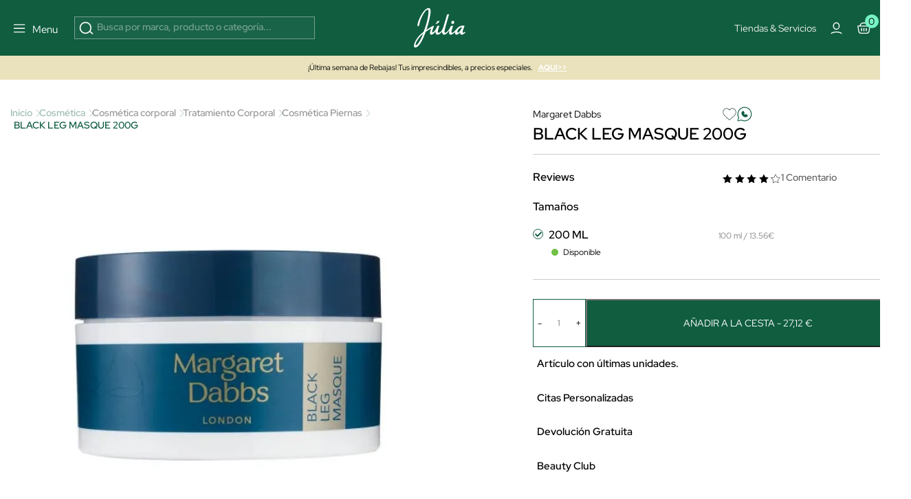

--- FILE ---
content_type: text/html; charset=utf-8
request_url: https://www.perfumeriajulia.es/180029-black-leg-masque-200.html
body_size: 49624
content:
<!doctype html>
<html lang="es">
<style>

    #onetrust-banner-sdk{
        opacity:0; visibility:hidden; pointer-events:none; transition:opacity .2s ease;
    }
    #onetrust-banner-sdk.ot-show{
        opacity:1; visibility:visible; pointer-events:auto;
    }
    @media (prefers-reduced-motion: reduce){ #onetrust-banner-sdk{ transition:none; } }


    @media (max-width: 365px) {
        .container-layer h5 {
            font-family: Red Hat Display;
            font-size: 14px;
            font-weight: 500;
            letter-spacing: 0;
            line-height: 110%;
        }
    }

    .mb-4 {
        margin-bottom: 1.5rem !important;
    }
   


    #index .home-mosaico-destacados.container-img .box-img img{
        width: 96% !important;
    }
    .category-header h1 {
        margin: 0;
        font-size: 2.5rem;
    }

     .h5 {
         font-size: 16px;
         line-height: 130%;
     }
    .mb-3 {
        margin-bottom: 1rem !important;
    }
    .opacity-75 {
        opacity: .75 !important;
    }


</style>
<script>
    
    (function(){
        var userInteracted = false;
        var banner = null;

        function getBanner(){ return banner || (banner = document.getElementById('onetrust-banner-sdk')); }

        function showIfReady(){

            var b = getBanner(); if(!b) return;

            // accesibilidad mientras está oculto
            if (!b.classList.contains('ot-show')) b.setAttribute('aria-hidden','true');
            if (userInteracted){
                b.classList.add('ot-show');
                b.removeAttribute('aria-hidden');
                stopObserve();
                removeListeners();
            }
        }

        // 1ª interacción del usuario
        function interacted(){ userInteracted = true; showIfReady(); }
        function addListeners(){
            ['mousedown','mousemove','touchstart','scroll','keydown'].forEach(function(e){
                window.addEventListener(e, interacted, {passive:true});
            });
        }
        function removeListeners(){
            ['mousedown','mousemove','touchstart','scroll','keydown'].forEach(function(e){
                window.removeEventListener(e, interacted, {passive:true});
            });
        }
        addListeners();

        // Observa el DOM hasta que OneTrust inserte el banner
        var mo = new MutationObserver(function(){

            if (getBanner()) showIfReady();
        });
        function stopObserve(){ try{ mo.disconnect(); }catch(e){} }
        mo.observe(document.documentElement, {childList:true, subtree:true});



        // Fallback: por si no hay interacción en X segundos (accesibilidad)
        setTimeout(function(){ userInteracted = true; showIfReady(); }, 5500);
    })();
    
   /* function oneTrustControl() {
        setTimeout((e) => {
            const onetrust = document.getElementById("onetrust-banner-sdk")
            const onetrustDark = document.querySelector(".onetrust-pc-dark-filter")
            if(!onetrust){

                oneTrustControl();
                return ;
            }
            onetrust.style.display="unset"
            onetrustDark.style.display="unset"
        }, 3400);
    }
    oneTrustControl();*/
</script>

  <head>          

      <link rel="preload" href="/themes/jul-v2/assets/RedHatDisplay-VariableFont_wght.ttf" as="font" type="font/ttf" crossorigin="anonymous">
    <link rel="preload" href="/themes/jul-v2/assets/LeJeunePoster-Regular-Web.woff2" as="font" type="font/woff2" crossorigin="anonymous">
    <link rel="preload" href="/themes/jul-v2/assets/LeJeunePoster-RegularItalic-Web.woff2" as="font" type="font/woff2" crossorigin="anonymous">
    <style>
        @font-face {
            font-family: 'Red Hat Display';
            font-style: normal;
            font-weight: 100 900;
            src: url(/themes/jul-v2/assets/RedHatDisplay-VariableFont_wght.ttf);
            font-display: swap;
            ascent-override: 90%;
            descent-override: 22%;
            line-gap-override: 0;
        }

        @font-face {
            font-family: 'LeJeunePoster-Regular';
            font-style: normal;
            font-weight: 400;
            font-optical-sizing: auto;
            src: url(/themes/jul-v2/assets/LeJeunePoster-Regular-Web.woff2) format('woff2');
            font-display: swap;
        }

        @font-face {
            font-family: 'LeJeunePoster-RegularItalic';
            font-style: normal;
            font-weight: 400;
            font-optical-sizing: auto;
            src: url(/themes/jul-v2/assets/LeJeunePoster-RegularItalic-Web.woff2) format('woff2');
            font-display: swap;
        }

        .font-serif {
            font-family: 'LeJeunePoster-Regular';
        }
    </style>



  <meta charset="utf-8">


  <meta http-equiv="x-ua-compatible" content="ie=edge">
<script>
    






        (function(s){
        var li = s.parentNode, head = document.head;
        function pl(href, media){ if(!href) return;
        var l=document.createElement('link'); l.rel='preload'; l.as='image';
        l.href=href; if(media) l.media=media; head.appendChild(l);
    }
        pl(li.getAttribute('data-preload-m'), '(max-width: 767px)');
        pl(li.getAttribute('data-preload-d'), '(min-width: 768px)');
    })(document.currentScript);


    /*! onUserInteract: ejecuta tareas (funciones o scripts) tras 1ª interacción */
    (function (w, d) {
        const queue = [];
        const loadedUrls = new Set();
        let fired = false;

        function injectScript(url, attrs, parent) {
            if (loadedUrls.has(url)) return;           // evita duplicados
            loadedUrls.add(url);
            const s = d.createElement('script');
            s.src = url;
            s.async = true;
            if (attrs) for (const k in attrs) s.setAttribute(k, attrs[k]);
            (parent || d.head).appendChild(s);
        }

        function runTask(t) {
            try {
                if (typeof t === 'function') return t();         // función
                if (typeof t === 'string')  return injectScript(t); // url simple
                if (t && t.url) return injectScript(t.url, t.attrs, t.parent); // objeto
            } catch (e) { console.error('[onUserInteract]', e); }
        }

        function flush() {
            if (fired) return;
            fired = true;
            EVS.forEach(e => w.removeEventListener(e, flush, OPTS));
            queue.splice(0).forEach(runTask);
        }

        // Eventos "de verdad" (evitamos scroll/mousemove que saltan solos en PSI)
        const EVS = ['pointerdown','touchstart','keydown','wheel'];
        const OPTS = { once:true, passive:true, capture:true };
        EVS.forEach(e => w.addEventListener(e, flush, OPTS));

        // API pública
        function onUserInteract(task, attrsOrNothing) {
            // Permite array de tareas
            if (Array.isArray(task)) return task.forEach(t => onUserInteract(t));
            // Compatibilidad: onUserInteract(url, attrs)
            if (typeof task === 'string') task = { url: task, attrs: attrsOrNothing };
            fired ? runTask(task) : queue.push(task);
        }
        onUserInteract.script = (url, attrs, parent) => onUserInteract({ url, attrs, parent });
        onUserInteract.runNow = flush;           // forzar ejecución manual
        onUserInteract.isFired = () => fired;    // saber si ya se disparó
        w.onUserInteract = onUserInteract;
    })(window, document);

    function onUserInteractSafe(task, deadlineMs = 4000, attrs) {
        let done = false;

        const run = () => {
            if (done) return;
            done = true;

            if (typeof task === 'string') {
                // URL simple
                onUserInteract.script(task, attrs);
            } else if (task && task.url) {
                // Objeto { url, attrs, parent }
                onUserInteract.script(task.url, task.attrs, task.parent);
            } else if (typeof task === 'function') {
                task();
            }
        };

        onUserInteract(run);                 // primera interacción real
        setTimeout(run, Math.max(0, deadlineMs)); // fallback por tiempo
    }

    function loadScriptOnUserInteraction(src,type="url") {
        const events = ['scroll', 'mousemove', 'click', 'keydown'];

        function loadAndCleanup() {
            if(type==="url") {
                loadScript(src);
            }else{
                src();
            }
            /* const script = document.createElement('script');
             script.src = src;
             script.async = true;
             document.head.appendChild(script);*/

            // Remover los listeners
            events.forEach(event => {
                window.removeEventListener(event, loadAndCleanup);
            });
        }

        // Escucha cualquier gesto del usuario (una sola vez)
        events.forEach(event => {
            window.addEventListener(event, loadAndCleanup, { once: true });
        });
    }




    function loadScript(path, cb,async,id) {
        return new Promise(res => {
            var s = document.createElement('script');
            s.type = 'text/javascript';
            s.src = path;
            s.async = true;
            s.defer = true;
            if(id){
                s.id=id
            }
            s.addEventListener('load', () => res(s), false);
            (!document.body? document.head : document.body).appendChild(s)
        });
    }
      
</script>
    <script>
        window.contentLoaderDelay =  3400     </script>

<script>
    window.deferLoads=[];window.pixelLoader = [];
    window.contentLoaded=false;
    function OptanonWrapper() {

    }
    function deferLoader(cb, priority) {
      if (priority==="pixel") { window.pixelLoader.push(cb); return ; }
      if (!priority) priority = 1;
      if (!window.deferLoads[priority]) window.deferLoads[priority] = [];
      if (priority === 'delay') onUserInteractSafe(cb) /* window.deferLoads[priority].push(()=>{setTimeout(()=> cb(), window.contentLoaderDelay )});*/
      else if (!window.contentLoaded) {window.deferLoads[priority].push(cb);}
      else cb();
    }
  </script>

  <script>
    let headerMenuPosition = "second";
  </script>


  <link rel="canonical" href="https://www.perfumeriajulia.es/180029-black-leg-masque-200.html">

  <title>BLACK LEG MASQUE 200G de Margaret Dabbs</title>

  <meta name="description" content="Descubre  BLACK LEG MASQUE 200G de Margaret Dabbs, Cosmética Piernas 100% original. ¡Comprar al mejor precio!">
  <meta name="keywords" content="">
              <link rel="canonical" href="https://www.perfumeriajulia.es/180029-black-leg-masque-200.html">
    
                    <link rel="alternate" href="https://www.beautyjulia.com/fr/180029-black-leg-masque-200.html" hreflang="fr-fr">
              <link rel="alternate" href="https://www.beautyjulia.com/pt/180029-black-leg-masque-200.html" hreflang="pt-pt">
              <link rel="alternate" href="https://www.beautyjulia.com/it/180029-black-leg-masque-200.html" hreflang="it-it">
              
  




<meta property="og:title" content="BLACK LEG MASQUE 200G de Margaret Dabbs"/>
<meta property="og:description" content="Descubre  BLACK LEG MASQUE 200G de Margaret Dabbs, Cosmética Piernas 100% original. ¡Comprar al mejor precio!"/>
<meta property="og:type" content="website"/>
<meta property="og:url" content="https://www.perfumeriajulia.es/180029-black-leg-masque-200.html"/>
<meta property="og:site_name" content="Perfumería Júlia"/>

                        <meta property="og:image" content="https://www.perfumeriajulia.es/10770-large_default/black-leg-masque-200.jpg"/>
            <script type="application/ld+json">
{
    "@context" : "http://schema.org",
    "@type" : "Organization",
    "name" : "Perfumería Júlia",
    "url" : "https://www.perfumeriajulia.es/",
    "logo" : {
        "@type":"ImageObject",
        "url":"https://www.perfumeriajulia.es/https://www.perfumeriajulia.es/img/logo_julia.jpg"
    }
}

</script>

<script type="application/ld+json">
{
    "@context":"http://schema.org",
    "@type":"WebPage",
    "isPartOf": {
        "@type":"WebSite",
        "url":  "https://www.perfumeriajulia.es/",
        "name": "Perfumería Júlia"
    },
    "name": "BLACK LEG MASQUE 200G de Margaret Dabbs",
    "url":  "https://www.perfumeriajulia.es/180029-black-leg-masque-200.html"
}


</script>

    <script type="application/ld+json">
    {
    "@context": "http://schema.org/",
    "@type": "Product",
    "name": "BLACK LEG MASQUE 200G",
    "description": " Mascarilla para las piernas. Proporciona una sensación de enfriamiento instantáneo, alivia y desinfla las piernas. Incluye una fórmula antienvejecimiento con ingredientes activos que mejoran la apariencia y la comodidad al reducir el contenido de agua y refinar el tejido adiposo. El carbón activado equilibra la piel y elimina las impurezas. Después de unos minutos, las piernas se sienten ligeras, energizadas con un tono y contorno mejorados. ",

    "category": "Cosmética Piernas",
          "image" :" https://www.perfumeriajulia.es/10770-home_default/black-leg-masque-200.jpg",     "sku": "0180029",
          "gtin13": "5060096284949",
            "brand": {
        "@type": "brand",
        "name": "Margaret Dabbs"
    },    "review": [
         {

          "@type": "Review",
            "reviewRating":{
                "@type": "Rating",
                "ratingValue":"4"
             },
            "reviewBody":"Contenta con el producto hay que d&amp;aacute;rselo y despu&amp;eacute;s enjuagar",
            "datePublished": "17/7/21, 8:00",
            "author": {
                "@type": "Person",
                "name": "Cuenta eliminada"
                }
    }
],
      
      "aggregateRating": {
        "@type": "AggregateRating",
        "ratingValue": "4",
        "reviewCount": "1"
    },

              
      "offers": {
    "@type": "Offer",
    "name": "BLACK LEG MASQUE 200G",
        "priceSpecification": [
      {
          "@type": "UnitPriceSpecification",
          "priceType": "https://schema.org/ListPrice",          "price": "61.50",
          "priceCurrency": "EUR",
          "priceValidUntil": "2026-02-10"
      }
                ,{
              "@type": "UnitPriceSpecification",
              "price": "27.12",
              "priceCurrency": "EUR",
              "priceValidUntil": "2026-02-10"
          }
          ],
    "url": "https://www.perfumeriajulia.es/180029-black-leg-masque-200.html",
        "image": ["https://www.perfumeriajulia.es/10770-large_default/black-leg-masque-200.jpg"],
                  "availability": "http://schema.org/InStock"     }


  
  }




    </script>
<script type="application/ld+json">
    {
    "@context": "https://schema.org",
    "@type": "BreadcrumbList",
    "itemListElement": [
        {
    "@type": "ListItem",
    "position": 1,
    "name": "Inicio",
    "item": "https://www.perfumeriajulia.es/"
    },        {
    "@type": "ListItem",
    "position": 2,
    "name": "Cosmética",
    "item": "https://www.perfumeriajulia.es/4-cosmetica/"
    },        {
    "@type": "ListItem",
    "position": 3,
    "name": "Cosmética corporal",
    "item": "https://www.perfumeriajulia.es/40-cosmetica-corporal/"
    },        {
    "@type": "ListItem",
    "position": 4,
    "name": "Tratamiento Corporal",
    "item": "https://www.perfumeriajulia.es/2214-tratamiento-corporal/"
    },        {
    "@type": "ListItem",
    "position": 5,
    "name": "Cosmética Piernas",
    "item": "https://www.perfumeriajulia.es/139-cosmetica-piernas/"
    },        {
    "@type": "ListItem",
    "position": 6,
    "name": "BLACK LEG MASQUE 200G",
    "item": "https://www.perfumeriajulia.es/180029-black-leg-masque-200.html"
    }    ]
    }
    </script>

  

  <meta name="viewport" content="width=device-width, initial-scale=1">


  <link rel="icon" type="image/vnd.microsoft.icon" href="https://www.perfumeriajulia.es/img/favicon-1.ico?1611806382">
  <link rel="shortcut icon" type="image/x-icon" href="https://www.perfumeriajulia.es/img/favicon-1.ico?1611806382">


    <link rel="preload" href="https://www.perfumeriajulia.es/themes/jul-v2/assets/global.css?v=20250519" type="text/css" media="all" as="style">
  <link rel="stylesheet" href="https://www.perfumeriajulia.es/themes/jul-v2/assets/global.css?v=20250519" type="text/css" media="all">
  <link rel="preload" href="https://www.perfumeriajulia.es/themes/jul-v2/assets/components.css?v=20250519" type="text/css" media="all" as="style">
  <link rel="stylesheet" href="https://www.perfumeriajulia.es/themes/jul-v2/assets/components.css?v=20250519" type="text/css" media="all">
  <link rel="preload" href="https://www.perfumeriajulia.es/themes/jul-v2/assets/product.css?v=20250519" type="text/css" media="all" as="style">
  <link rel="stylesheet" href="https://www.perfumeriajulia.es/themes/jul-v2/assets/product.css?v=20250519" type="text/css" media="all">
  <link rel="preload" href="https://www.perfumeriajulia.es/modules/custombanners/views/css/custom/shop1.css?v=20250519" type="text/css" media="all" as="style">
  <link rel="stylesheet" href="https://www.perfumeriajulia.es/modules/custombanners/views/css/custom/shop1.css?v=20250519" type="text/css" media="all">
<style>

    .js-show-onload{ display:none !important;}
	                                                            @keyframes animateBottomExtra { 0% { opacity: 0; top: -150px } to { opacity: 1; top: 0 } } @-webkit-keyframes animateBottomExtra { 0% { opacity: 0; top: -150px } to { opacity: 1; top: 0 } } @keyframes animateTopExtra { 0% { opacity: 1; top: 0 } to { opacity: 0; top: -150px } } @-webkit-keyframes animateTopExtra { 0% { opacity: 1; top: 0 } to { opacity: 0; top: -150px } } @media (min-width: 992px) { .c-main.closeMenu .c-main-container { -webkit-animation: animateTopExtra 1s forwards !important; animation: animateTopExtra 1s forwards !important; } .c-main-container { -webkit-animation: animateBottomExtra .5s forwards !important; animation: animateBottomExtra .5s forwards !important; top: -150px; } }
                                                            /* ESTILOS HEADER TRYBUY */ body .displayWrapperTop .main-banner-trybuy { display: none; } body#trybuy .displayWrapperTop .main-banner-trybuy { display: block; } #trybuy main { padding-top: 80px; } #trybuy .page-header--trybuy { display: none; } #trybuy #content p.desc { display: none; } /* end ESTILOS HEADER TRYBUY */
                                                            /* OCULTAR TEXTO SUSCRIPCION NEWSLETTER FOOTER */ #footer .footer-icons .c-card h2 { display: block; margin-bottom: 1.5rem; } #footer .footer-icons .c-card p { display: none; }
                                                            /* ARREGLO ALTURA IMAGENES POST DEL BLOG */ @media (min-width: 768px) { #module-prestablog-blog main #wrapper #content-wrapper #alt-blog-list .list-item .blog-image img, #module-prestablog-blog main #wrapper #content-wrapper #blog-list .list-item .blog-image img { object-fit: cover!important; height: 202px!important; } }
                                                            /* COLOR EN DESCRIPCION DE POSTS DEL BLOG */ body#module-prestablog-blog main #wrapper #content-wrapper #alt-blog-list .list-item .blog-description, body#module-prestablog-blog main #wrapper #content-wrapper #blog-list .list-item .blog-description { color: var(--color-black)!important; }
                                                            /* COLOR VERDE EN 2 ULTIMAS OPCIONES DE MENÚ MOBILE */ @media (max-width: 795px) { .c-main-container .c-main__wrapper .c-primary__link-nav[data-menu="menu_218"], .c-main-container .c-main__wrapper .c-primary__link-nav[data-menu="menu_101"] { color: var(--color-verde); } }
                                                            /* CENTRADO DE BOTON NEWSLETTER */ #popnewsletter_content .row.justify-content-start { justify-content: center!important; }
                                                            /* TAMAÑO TIPOGRAFIAS EN SLIDER */ @media (max-width: 450px) { #index .container-layer span { font-size: 30px; overflow-x: hidden; } }
                                                            /* ARREGLO AREA USUARIO WISHLIST */ body#module-advansedwishlist-mywishlist main { padding-top: 120px; margin-bottom: 2rem; } body#module-advansedwishlist-mywishlist main .customer-content { padding: 0!important; margin-bottom: 3rem; } body#module-advansedwishlist-mywishlist main .customer-content #mywishlist #form_wishlist { background-color: transparent!important; } body#module-advansedwishlist-mywishlist main .customer-content #mywishlist #form_wishlist h3.h1 { font-family: "Red Hat Display"; font-size: 24px!important; font-style: normal; font-weight: 600; line-height: 150%; } body#module-advansedwishlist-mywishlist main .customer-content #mywishlist #form_wishlist span.wl-page-description { color: var(--bs-regular-color-12) !important; font-size: 16px !important; font-style: normal; font-weight: 400; line-height: 130%; } body#module-advansedwishlist-mywishlist main .customer-content #mywishlist input.rounded-pill { border-radius: 0!important; min-height: 50px; font-size: 1rem; } body#module-advansedwishlist-mywishlist main .customer-content #mywishlist .wishlists { background-color: transparent!important; } body#module-advansedwishlist-mywishlist main .customer-content #mywishlist .wishlists h3.h1 { font-family: "Red Hat Display"; font-size: 24px!important; font-style: normal; font-weight: 600; line-height: 150%; } body#module-advansedwishlist-mywishlist main .customer-content #mywishlist .wishlists label { margin-bottom: .5rem; } body#module-advansedwishlist-mywishlist main .customer-content #mywishlist .wishlists input { min-height: 50px; font-size: 1rem; } body#module-advansedwishlist-mywishlist main .customer-content #mywishlist .wishlisturl { /* background-color: var(--bs-regular-color-2);*/ margin-bottom: .5rem!important; } body#module-advansedwishlist-mywishlist main .customer-content #mywishlist .wishlist__send { font-weight: 700; }
                                                            /* mosaico lookbook */ .home-mosaico-destacados .green-point { width: 25px; height: 25px; border-radius: 50%; background: #97f0c7; border: 6px solid #fff; z-index: 9; cursor: pointer; } .home-mosaico-destacados .custom-tooltip-html:hover .tooltip__html { transition: all .2s ease-in-out; opacity: 1; } .home-mosaico-destacados .custom-tooltip-html .tooltip__html { opacity: 0; position: absolute; background-color: white; line-height: 20px; z-index: 500; color: black; font-size: 14px; padding: 5px 10px; left: -80px; right: 0; bottom: 30px; width: 160px; } /* end ESTILOS */
                                                            /* PAGINAS TIENDAS */ body .displayWrapperTop .main-banner-tiendas { display: none; } body#stores .displayWrapperTop .main-banner-tiendas { display: block; } @media (min-width: 992px) { .position-lg-absolute { position: absolute; } .start-lg-0 { left: 0!important; } .top-lg-50 { top: 50%!important; } .translate-middle-lg-y { transform: translateY(-50%) !important; } .text-lg-white { color: #fff; } } /* end PAGINAS TIENDAS */
                                                            /* ARREGLO COLOR TEXTO EN INPUTS DE LA PAGINA SEGUIMIENTO-PEDIDO-INVITADO */ #guest-tracking #main form .form-fields input { color: var(--color-white); }
                                                            /* ARREGLO MENSAJE SUSCRITO NEWSLETTER */ #ps_topbanner_newsletter_wrapper { position: fixed; padding-top: 85px !important; z-index: 10; } body #ps_topbanner_newsletter_wrapper { background-color: var(--color-esmeralda); color: var(--color-black)!important; }
                                                            /* DIOR ideas regalo */ .displayAfterProductFlags { margin-top: -1.5rem; } .displayAfterProductFlags .custom-accordion li i:after, .displayAfterProductFlags .custom-accordion li i:before { height: 11px; width: 2px; } .displayAfterProductFlags .custom-accordion li i { margin-top: 1px; transform: translate(-20px); } .displayAfterProductFlags .custom-accordion li i:before { transform: translate(-3px, 0) rotate(45deg); } .displayAfterProductFlags .custom-accordion li i:after { transform: translate(6px, 0) rotate(-45deg); } /* end DIOR ideas regalo */
                                                            /* MARGENES SUPERIOR E INFERIOR EN PAGINA CONFIRMACION PEDIDO */ #order-confirmation main #wrapper { margin-bottom: 3rem; } #order-confirmation main { padding-top: 140px; }
                                                            /* OCULTAR PAGINACIÓN EN SUBCATEGORIAS BLOG */ #module-prestablog-blog .btn-see-more-wrapper { display: none; }
                                                            /* QUITAR SALTO DE LINEA A CATEGORIA PARA-EL EN MENU */ #menu .c-main-container .c-main__wrapper .c-primary__link-nav[data-menu="menu_21"] span { white-space: nowrap; }
                                                            /* ESTILOS TEMPORALES PARA PAGINA SEGUIMIENTO DE PEDIDO */ #guest-tracking #content-wrapper { margin-top: 2rem; margin-bottom: 4rem; } #guest-tracking #main h1 { display: block; color: var(--color-white)!important; font-family: Red Hat Display; } #guest-tracking #main form header p { color: var(--color-white)!important; } #guest-tracking #main form .form-fields label { color: var(--color-white)!important; margin-bottom: .5rem; } #guest-tracking #main form .form-fields input { border: 1px solid rgba(255,255,255,.6); } #guest-tracking #main form .form-fields small { color: var(--color-white)!important; }
                                                            /* ESTILOS BEAUTY SPACE */ main .gradient-gray-top { background: linear-gradient(180deg, #F1F1F1 0%, #FCFCFC 100%); } /* end ESTILOS BEAUTY CLUB */
                                                            body .product-add-to-cart .modal * { height: auto; } body .modal:not(.blockcart-modal) .modal-dialog .modal-content .modal-body .close-circle .close { color: var(--bs-black); }
                                                            #index #megatab .tns-controls { display: block; }
                                                            /* QUE SE VEA PARTE DEL SIGUIENTE BANNER EN CARRUSEL MOBILE */ @media (max-width: 767px) { #index #banner_home_2_categorias_destacadas { width: calc(600%); } }
                                                            body .c-header { background: #105D40; }
                                                            /* ESTILOS SOCIAL ROOM HOME */ .home-social-room .gradient-instagram:after { content: ""; position: absolute; width: 100%; height: 100%; top: 0; left: 0; background: linear-gradient(180deg, rgba(0, 0, 0, 0.00) 84.47%, rgba(0, 0, 0, 0.40) 100%); } .home-social-room .social-room-icons svg { width: 1.3rem; height: 1.3rem; stroke: transparent; fill: transparent; } .home-social-room #home_social_room .title-product { min-height: 37px; } .home-social-room .c-home-comp__img-instagram-wrapper { max-width: 100%; width: 100%; } .home-social-room #home_social_room-ow .tns-controls svg { fill: white; } .home-social-room .gradient-gray-top { background: linear-gradient(180deg, #F1F1F1 0%, #FCFCFC 100%); } /* end ESTILOS SOCIAL ROOM HOME */
                                                            /* ESTILOS PREFOOTER */ .custombanners.displayPreFooter svg { stroke: var(--color-verde); } .custombanners.displayPreFooter svg#svg-try-buy { fill: var(--color-verde); } /* end ESTILOS PREFOOTER */
                                                            .gradient-black-top:after { content: ""; position: absolute; width: 100%; height: 100%; top: 0; left: 0; background: linear-gradient(0deg, rgba(0, 0, 0, 0.00) 44.27%, rgba(0, 0, 0, 0.30) 100.06%), linear-gradient(0deg, rgba(0, 0, 0, 0.05) 0%, rgba(0, 0, 0, 0.05) 100%); } .gradient-black-bottom:after { content: ""; position: absolute; width: 100%; height: 100%; top: 0; left: 0; background: linear-gradient(180deg, rgba(0, 0, 0, 0.00) 43.9%, rgba(0, 0, 0, 0.70) 100%); }
                                                            /* ELIMINAR FLAG DESCUENTO DIOR EN FICHA PRODUCTO */ body#product.product-id-manufacturer-201 #flag-customlabel-36868 { display: none; }
                                                            /* ESTILO PARA APP */ body.isApp#product main, body.isApp #stores main, body.isApp#cms main, body.isApp#category main, body.isApp#manufacturer main, body.isApp#module-kwklookbook-look main, body.isApp.page-customer-account main, body.isApp#address main { padding-top: 1rem!important; } body.isApp .product-add-to-cart { bottom: 4.5rem; } body.isApp .blockcart-modal .modal-content .modal-header { padding-top: 3rem!important; }
                                                            /* TITULO DE LA VARIANTE DE COLOR */ .product-miniature-info-variants .name { display: none; }
                                                            /* ESTILOS HOME BANNER 1 - 3 DESTACADOS */ #index .blq-home-destacados .bg-home-destacados { background: var(--bs-regular-color-2); } @media (min-width: 768px) { #index .blq-home-destacados .border-x-home-destacados { border-left: 1px solid rgba(0,0,0,.20); border-right: 1px solid rgba(0,0,0,.20); } } @media (max-width: 767px) { #index .blq-home-destacados .border-y-home-destacados { border-top: 1px solid rgba(0,0,0,.20); border-bottom: 1px solid rgba(0,0,0,.20); } } @media (min-width: 768px) { .p-md-0 { padding: 0 !important; } .p-md-2 { padding: 0.5rem !important; } .p-md-4 { padding: 1.5rem !important; } } /* end ESTILOS HOME BANNER 1 - 3 DESTACADOS */
                                                            /* BANDEROLA OFF TEMPORAL */ #topbannerNavFullWidth { display: none;!important; } /* end BANDEROLA OFF TEMPORAL */
                                                            /* ESTILOS HOME MOSAICO DESTACADOS */ #index .custombanners .home-mosaico-destacados.container-img{ width: 1512px!important; max-width: 100%!important; margin: auto; margin-top: 60px; margin-bottom: 60px; display: grid; grid-template-columns: repeat(12, 1fr); grid-template-rows: repeat(6, 100px); grid-gap: 10px; } #index .custombanners .home-mosaico-destacados.container-img .box-img picture { width: 100%; height: 100%; } #index .custombanners .home-mosaico-destacados.container-img .box-img img{ display: block; width: 100%!important; height: 100%; object-fit: cover; } @media (max-width: 399px) { #index .custombanners .home-mosaico-destacados.container-img .box-img img{ width: 96%!important; } } #index .custombanners .home-mosaico-destacados.container-img .box-img:nth-child(1){ grid-column-start: span 5; grid-row-start: span 6; } #index .custombanners .home-mosaico-destacados.container-img .box-img:nth-child(2){ grid-column-start: span 4; grid-row-start: span 3; } #index .custombanners .home-mosaico-destacados.container-img .box-img:nth-child(3){ grid-column-start: span 3; grid-row-start: span 6; } #index .custombanners .home-mosaico-destacados.container-img .box-img:nth-child(4){ grid-column-start: span 2; grid-row-start: span 3; } @media (max-width: 767px) { #index .custombanners .home-mosaico-destacados.container-img .box-img:nth-child(4){ grid-row-start: auto; } } #index .custombanners .home-mosaico-destacados.container-img .box-img:nth-child(5){ grid-column-start: span 2; grid-row-start: span 3; } @media (max-width: 767px) { #index .custombanners .home-mosaico-destacados.container-img .box-img:nth-child(5){ grid-row-start: auto; } } @media (max-width:767px){ #index .custombanners .home-mosaico-destacados.container-img{ grid-template-columns: repeat(2, 1fr); grid-template-rows: 200px; } #index .custombanners .home-mosaico-destacados.container-img .box-img:nth-child(1){ grid-column-start: span 2; } #index .custombanners .home-mosaico-destacados.container-img .box-img:nth-child(2){ grid-column-start: span 2; } #index .custombanners .home-mosaico-destacados.container-img .box-img:nth-child(3){ grid-column-start: span 2; } #index .custombanners .home-mosaico-destacados.container-img .box-img:nth-child(4){ grid-column-start: span 1; } #index .custombanners .home-mosaico-destacados.container-img .box-img:nth-child(5){ grid-column-start: span 1; } } #index .custombanners .home-mosaico-destacados .border-white-bottom { border-bottom: 1px solid var(--bs-white); } #index .custombanners .home-mosaico-destacados picture:after { content:""; width: 100%; height: 100%; top: 0; left: 0; background: linear-gradient(1deg, rgba(0, 0, 0, 0.00) 65.56%, rgba(0, 0, 0, 0.20) 99.59%); } /* end ESTILOS */
                                                            /* AJUSTE ICONO WHATSAPP FICHA PRODUCTO */ #product .product-information .whatsapp a { position: relative; padding-left: 1.9rem; padding-top: 4px; } #product .product-information .whatsapp a svg { width: 1.9rem; height: 1.9rem; position: absolute; left: -3px; top: -1px; margin-left: 0; }
                                                            #custom_pack_product .product-packs-item { width: 100%; }
                                                            /* ESTILOS HOME COUNTDOWN */ #index h2.fs-clamp-h2-countdown { font-size: clamp(1.5rem, 5vw, 2.5rem)!important; } #countdown li { display: inline-block; font-size: 1.5em; list-style-type: none; padding: 1em; text-transform: uppercase; } #countdown li span { display: block; font-size: 4.5rem; line-height: 4rem; } @media all and (max-width: 768px) { #countdown li { font-size: 1.125rem; padding: .75rem; } #countdown li span { font-size: 3.375rem; } } /* end ESTILOS */
                                                            /* displayAfterSlider */ #index main .displayAfterSlider .btn-after-slider:hover { background: #143c2f; } #index main .displayAfterSlider .btn-after-slider p { color: #143c2f!important; } #index main .displayAfterSlider .btn-after-slider:hover p { color: #fff!important; } #index main .displayAfterSlider .btn-after-slider p span { font-size: 11px; font-weight: bold; text-shadow: 1px 1px 0 #000; } #index main .displayAfterSlider .btn-after-slider:hover p span { text-shadow: 1px 1px 0 #fff; } #index main .displayAfterSlider .btn-after-slider a { background: none!important; } /* end displayAfterSlider */
                                                            #cart-subtotal-discount-4462 { display: none !important; }
                                                            /* IMG LOGIN-REGISTRO ES */ #authentication .authentication-two-cols:before, #registration .authentication-two-cols:before { content: ""; background-image: url(/img/cms/authentication/img-login.jpg); background-position: center center !important; }
                                                            /* FOOTER WEB PAIS ES */ .l-footer .displayFooterAfterBefore a { opacity: 1; } .l-footer .displayFooterAfterBefore a.hover:hover { background: rgba(255,255,255,.1); } /* end FOOTER WEB PAIS */
                                                            /* TIENDAS CHANEL CMS-151 */ .bg-black { background: #000 !important; } .tiendas-chanel-container .tienda-chanel div { width: 70%; } .tiendas-chanel-container p { text-align: left; color: #fff !important; } .tiendas-chanel-container p span { color: #fff !important; font-size: 85%; } /* end TIENDAS CHANEL */
                                                            /* FORM-11 GIVENCHY */ .page-wrapper--module-formmaker-form .page-content #form_11.form-maker-form { padding-bottom: 4rem; margin-bottom: 2rem; } /* end FORM-11 GIVENCHY */
                                                            /* ESTILOS FORM-10 AMBASSADORS */ .page-wrapper--module-formmaker-form .page-content .form-maker-form .form_10 h3.page-subheading { text-align: center; margin-bottom: .5rem; } .custombanners .FORM-AMBASSADORS-10 .color-grey { color: #7f8182; } .custombanners .FORM-AMBASSADORS-10 h2 { color: #000; } .custombanners .FORM-AMBASSADORS-10 .title-form { font-size: 350%; } .custombanners .FORM-AMBASSADORS-10 .subtitle-form { font-size: 1.2rem; letter-spacing: 1px; } .custombanners .FORM-AMBASSADORS-10 .btn-form { font-size: .75rem; letter-spacing: 2px; text-transform: uppercase; padding: .9rem 3rem; } .custombanners .FORM-AMBASSADORS-10 .title-block { font-size: 110%; color: #143c2f; } .custombanners .FORM-AMBASSADORS-10 .border-grey { border: 1px solid #d8d8d8; } .custombanners .FORM-AMBASSADORS-10 .icon-check { width: 17px; height: 23px; fill: #7f8182; stroke: #7f8182; min-width: 17px; } /* end ESTILOS FORM-10 AMBASSADORS */
                                        
    .product-variants-item-prices  .fs-7.fw-bold { display:none !important }
    .manufacturer-id-201 .product-flags-item  { display:none !important }
    .product-id-manufacturer-201  .product-flags-item  { display:none !important }
    .manufacturer-id-201 .product-miniature-info-flags-dto   { display:none !important }
    .manufacturer-id-201 .product-flags-item { display:none !important }
    .product-id-manufacturer-201 .product-variants-item-prices-dto{ display:none !important }
    .manufacturer-id-201 .product-flags-item  { display:none !important }
    .product-id-manufacturer-201  .product-flags-item  { display:none !important }
    .product-id-manufacturer-201 .product-variants-item-prices-dto{ display:none !important }
    .product-miniature-info-flags-dto { display: none !important; }
    .product-id-manufacturer-201 .regular-price { display: none !important }
</style>
<style>

</style>



          <script>
        var productImages ='{"180029-0":[{"cover":1,"id_image":10770,"legend":"BLACK LEG MASQUE 200G","position":1,"bySize":{"small_default":{"url":"https:\/\/www.perfumeriajulia.es\/10770-small_default\/black-leg-masque-200.jpg","width":98,"height":98,"sources":{"jpg":"https:\/\/www.perfumeriajulia.es\/10770-small_default\/black-leg-masque-200.jpg"}},"cart_default":{"url":"https:\/\/www.perfumeriajulia.es\/10770-cart_default\/black-leg-masque-200.jpg","width":125,"height":125,"sources":{"jpg":"https:\/\/www.perfumeriajulia.es\/10770-cart_default\/black-leg-masque-200.jpg"}},"pdt_180":{"url":"https:\/\/www.perfumeriajulia.es\/10770-pdt_180\/black-leg-masque-200.jpg","width":180,"height":180,"sources":{"jpg":"https:\/\/www.perfumeriajulia.es\/10770-pdt_180\/black-leg-masque-200.jpg"}},"home_default":{"url":"https:\/\/www.perfumeriajulia.es\/10770-home_default\/black-leg-masque-200.jpg","width":250,"height":250,"sources":{"jpg":"https:\/\/www.perfumeriajulia.es\/10770-home_default\/black-leg-masque-200.jpg"}},"pdt_300":{"url":"https:\/\/www.perfumeriajulia.es\/10770-pdt_300\/black-leg-masque-200.jpg","width":300,"height":300,"sources":{"jpg":"https:\/\/www.perfumeriajulia.es\/10770-pdt_300\/black-leg-masque-200.jpg"}},"pdt_360":{"url":"https:\/\/www.perfumeriajulia.es\/10770-pdt_360\/black-leg-masque-200.jpg","width":360,"height":360,"sources":{"jpg":"https:\/\/www.perfumeriajulia.es\/10770-pdt_360\/black-leg-masque-200.jpg"}},"medium_default":{"url":"https:\/\/www.perfumeriajulia.es\/10770-medium_default\/black-leg-masque-200.jpg","width":452,"height":452,"sources":{"jpg":"https:\/\/www.perfumeriajulia.es\/10770-medium_default\/black-leg-masque-200.jpg"}},"pdt_540":{"url":"https:\/\/www.perfumeriajulia.es\/10770-pdt_540\/black-leg-masque-200.jpg","width":540,"height":540,"sources":{"jpg":"https:\/\/www.perfumeriajulia.es\/10770-pdt_540\/black-leg-masque-200.jpg"}},"large_default":{"url":"https:\/\/www.perfumeriajulia.es\/10770-large_default\/black-leg-masque-200.jpg","width":800,"height":800,"sources":{"jpg":"https:\/\/www.perfumeriajulia.es\/10770-large_default\/black-leg-masque-200.jpg"}}},"small":{"url":"https:\/\/www.perfumeriajulia.es\/10770-small_default\/black-leg-masque-200.jpg","width":98,"height":98,"sources":{"jpg":"https:\/\/www.perfumeriajulia.es\/10770-small_default\/black-leg-masque-200.jpg"}},"medium":{"url":"https:\/\/www.perfumeriajulia.es\/10770-pdt_300\/black-leg-masque-200.jpg","width":300,"height":300,"sources":{"jpg":"https:\/\/www.perfumeriajulia.es\/10770-pdt_300\/black-leg-masque-200.jpg"}},"large":{"url":"https:\/\/www.perfumeriajulia.es\/10770-large_default\/black-leg-masque-200.jpg","width":800,"height":800,"sources":{"jpg":"https:\/\/www.perfumeriajulia.es\/10770-large_default\/black-leg-masque-200.jpg"}},"associatedVariants":[]}]}';
      </script>
                <script>
            var promotionalProducts = {"promo_2888":{"111394":{"item_id":111394,"item_name":"EXFOLIANTE C+C VITAMIN SCRUB 100 ML NATURA BISS\u00c9","price":62,"item_brand":"Natura Biss\u00e9","item_category":"Exfoliante facial","quantity":1,"item_list_name":"","index":0,"variant_item":[]},"111395":{"item_id":111395,"item_name":"CREMA CORPORAL REAFIRMANTE C+C VITAMIN BODY CREAM 250 ML NATURA BISS\u00c9","price":98,"item_brand":"Natura Biss\u00e9","item_category":"Hidratantes","quantity":1,"item_list_name":"","index":0,"variant_item":[]},"140809":{"item_id":140809,"item_name":"BRUMA C+C VITAMIN SPLASH 200 ML NATURA BISS\u00c9","price":46,"item_brand":"Natura Biss\u00e9","item_category":"T\u00f3nico facial","quantity":1,"item_list_name":"","index":0,"variant_item":[]},"151433":{"item_id":151433,"item_name":"MASCARILLA REAFIRMANTE C+C VITAMIN SOUFFL\u00c9 MASK 75 ML NATURA BISS\u00c9","price":48,"item_brand":"Natura Biss\u00e9","item_category":"Mascarillas","quantity":1,"item_list_name":"","index":0,"variant_item":[]},"172342":{"item_id":172342,"item_name":"AFTER SUN C+C VITAMIN SUMMER LOTION 200 ML NATURA BISS\u00c9","price":56,"item_brand":"Natura Biss\u00e9","item_category":"Hidratantes","quantity":1,"item_list_name":"","index":0,"variant_item":[]},"182593":{"item_id":182593,"item_name":"C+C VITAMIN EYE","price":55,"item_brand":"Natura Biss\u00e9","item_category":"Cosm\u00e9tica facial espec\u00edficos","quantity":1,"item_list_name":"","index":0,"variant_item":[]},"199777":{"item_id":199777,"item_name":"FLUIDO HIDRATANTE REAFIRMANTE CON COLOR C+C VITAMIN SHEER FLUID SPF25 50 ML NATURA BISS\u00c9","price":89.5,"item_brand":"Natura Biss\u00e9","item_category":"Crema de d\u00eda","quantity":1,"item_list_name":"","index":0,"variant_item":[]},"199778":{"item_id":199778,"item_name":"AGUA MICELAR C+C VITAMIN MICELLAR CLEANSING WATER 200 ML NATURA BISS\u00c9","price":55,"item_brand":"Natura Biss\u00e9","item_category":"Agua Micelar","quantity":1,"item_list_name":"","index":0,"variant_item":[]},"206620":{"item_id":206620,"item_name":"C+C VITAMIN SELF-TAN DROPS OIL FREE 30ML","price":52.2,"item_brand":"Natura Biss\u00e9","item_category":"Bronceador facial","quantity":1,"item_list_name":"","index":0,"variant_item":[]},"214389":{"item_id":214389,"item_name":"C+C VITAMIN OIL FREE GEL 75ML","price":116,"item_brand":"Natura Biss\u00e9","item_category":"Tratamientos d\u00eda y noche","quantity":1,"item_list_name":"","index":0,"variant_item":[]},"214390":{"item_id":214390,"item_name":"C+C VITAMIN 20% ANTIOX SOLUTION 30ML","price":159,"item_brand":"Natura Biss\u00e9","item_category":"S\u00e9rums","quantity":1,"item_list_name":"","index":0,"variant_item":[]},"214742":{"item_id":214742,"item_name":"C+C DRY TOUCH SUNSCREEN SPF50 30ML","price":69,"item_brand":"Natura Biss\u00e9","item_category":"Protector solar facial","quantity":1,"item_list_name":"","index":0,"variant_item":[]},"910008247":{"item_id":910008247,"item_name":"C+C Vitamin Spf 50 Bi-Phase Invisible Sunscreen","price":61.2,"item_brand":"Natura Biss\u00e9","item_category":"Protector solar corporal","quantity":1,"item_list_name":"","index":0,"variant_item":[]}},"promo_2557":{"226723":{"item_id":226723,"item_name":"Blue Expert Sun Protector Cream SPF50+ 50 ml","price":30.78,"item_brand":"Shiseido","item_category":"Protector solar facial","quantity":1,"item_list_name":"","index":0,"variant_item":[{"name":"SPF 50+"}]},"226725":{"item_id":226725,"item_name":"Blue Expert Sun Protector Cream SPF30 50 ml","price":28.08,"item_brand":"Shiseido","item_category":"Protector solar facial","quantity":1,"item_list_name":"","index":0,"variant_item":[{"name":"SPF 30"}]},"910007387":{"item_id":910007387,"item_name":"Blue Expert Sun Protector Cream SPF","price":36.4,"item_brand":"Shiseido","item_category":"Protector solar facial","quantity":1,"item_list_name":"","index":0,"variant_item":[]},"910013451":{"item_id":910013451,"item_name":"Expert Sun Protector Clear Stick Spf 50+","price":23.7,"item_brand":"Shiseido","item_category":"Protector solar facial","quantity":1,"item_list_name":"","index":0,"variant_item":[]}},"promo_2726":{"236822":{"item_id":236822,"item_name":"YSL Libre LEau Nue Parfum de Peau Eau de Parfum 50 ml","price":81.25,"item_brand":"Yves Saint Laurent","item_category":"Eau de Parfum Mujer","quantity":1,"item_list_name":"","index":0,"variant_item":[{"name":"50 ML"}]},"236823":{"item_id":236823,"item_name":"YSL Libre LEau Nue Parfum de Peau Eau de Parfum 90 ml","price":107.25,"item_brand":"Yves Saint Laurent","item_category":"Eau de Parfum Mujer","quantity":1,"item_list_name":"","index":0,"variant_item":[{"name":"90 ML"}]},"910013625":{"item_id":910013625,"item_name":"YSL Libre LEau Nue Parfum de Peau Eau de Parfum","price":107.25,"item_brand":"Yves Saint Laurent","item_category":"Eau de Parfum Mujer","quantity":1,"item_list_name":"","index":0,"variant_item":[]}},"promo_2438":{"237715":{"item_id":237715,"item_name":"Skin Illusion Tinted Moisturizer Spf25 02","price":27.6,"item_brand":"Clarins","item_category":"Cremas BB & CC","quantity":1,"item_list_name":"","index":0,"variant_item":[{"name":"Skin Illusion 02"}]},"237716":{"item_id":237716,"item_name":"Skin Illusion Tinted Moisturizer Spf25 02.5","price":27.6,"item_brand":"Clarins","item_category":"Cremas BB & CC","quantity":1,"item_list_name":"","index":0,"variant_item":[{"name":"Skin Illusion 02.5"}]},"237717":{"item_id":237717,"item_name":"Skin Illusion Tinted Moisturizer Spf25 03","price":27.6,"item_brand":"Clarins","item_category":"Cremas BB & CC","quantity":1,"item_list_name":"","index":0,"variant_item":[{"name":"Skin Illusion 03"}]},"237718":{"item_id":237718,"item_name":"Skin Illusion Tinted Moisturizer Spf25 04","price":27.6,"item_brand":"Clarins","item_category":"Cremas BB & CC","quantity":1,"item_list_name":"","index":0,"variant_item":[{"name":"Skin Illusion 04"}]},"237719":{"item_id":237719,"item_name":"Skin Illusion Tinted Moisturizer Spf25 05","price":27.6,"item_brand":"Clarins","item_category":"Cremas BB & CC","quantity":1,"item_list_name":"","index":0,"variant_item":[{"name":"Skin Illusion 05"}]},"237720":{"item_id":237720,"item_name":"Skin Illusion Tinted Moisturizer Spf25 06","price":27.6,"item_brand":"Clarins","item_category":"Cremas BB & CC","quantity":1,"item_list_name":"","index":0,"variant_item":[{"name":"Skin Illusion 06"}]},"237721":{"item_id":237721,"item_name":"Skin Illusion Tinted Moisturizer Spf25 07","price":27.6,"item_brand":"Clarins","item_category":"Cremas BB & CC","quantity":1,"item_list_name":"","index":0,"variant_item":[{"name":"Skin Illusion 07"}]},"237722":{"item_id":237722,"item_name":"Skin Illusion Tinted Moisturizer Spf25 08","price":27.6,"item_brand":"Clarins","item_category":"Cremas BB & CC","quantity":1,"item_list_name":"","index":0,"variant_item":[{"name":"Skin Illusion 08"}]},"910013932":{"item_id":910013932,"item_name":"Skin Illusion Tinted Moisturizer Spf25","price":27.6,"item_brand":"Clarins","item_category":"Cremas BB & CC","quantity":1,"item_list_name":"","index":0,"variant_item":[]}},"promo_2551":{"239888":{"item_id":239888,"item_name":"LEau dIssey pour Homme Eau de Parfum 40 ml","price":46.15,"item_brand":"Issey Miyake","item_category":"Eau de Parfum Hombre","quantity":1,"item_list_name":"","index":0,"variant_item":[{"name":"40 ML"}]},"239889":{"item_id":239889,"item_name":"LEau dIssey pour Homme Eau de Parfum 75 ml","price":62.4,"item_brand":"Issey Miyake","item_category":"Eau de Parfum Hombre","quantity":1,"item_list_name":"","index":0,"variant_item":[{"name":"75 ML"}]},"239890":{"item_id":239890,"item_name":"LEau dIssey pour Homme Eau de Parfum 125 ml","price":86.45,"item_brand":"Issey Miyake","item_category":"Eau de Parfum Hombre","quantity":1,"item_list_name":"","index":0,"variant_item":[{"name":"125 ML"}]},"239891":{"item_id":239891,"item_name":"LEau dIssey pour Homme Eau de Parfum Recarga 150 ml","price":81.9,"item_brand":"Issey Miyake","item_category":"Eau de Parfum Hombre","quantity":1,"item_list_name":"","index":0,"variant_item":[{"name":"150 ML RECARGA"}]},"910014719":{"item_id":910014719,"item_name":"LEau dIssey pour Homme Eau de Parfum","price":62.4,"item_brand":"Issey Miyake","item_category":"Eau de Parfum Hombre","quantity":1,"item_list_name":"","index":0,"variant_item":[]}},"promo_2874":{"910014058":{"item_id":910014058,"item_name":"Stimul\u00e2ge Energizing Firming Gel-Cream","price":30.6,"item_brand":"Anne Moller","item_category":"Crema de d\u00eda","quantity":1,"item_list_name":"","index":0,"variant_item":[]}},"promo_2662":{"910014149":{"item_id":910014149,"item_name":"ADN Rosa Spicy Eau de Parfum","price":46.74,"item_brand":"Adolfo Dominguez","item_category":"Perfumes unisex","quantity":1,"item_list_name":"","index":0,"variant_item":[]},"910014150":{"item_id":910014150,"item_name":"ADN Neroli Ecstasy Eau de Parfum","price":46.74,"item_brand":"Adolfo Dominguez","item_category":"Perfumes unisex","quantity":1,"item_list_name":"","index":0,"variant_item":[]},"910014151":{"item_id":910014151,"item_name":"ADN S\u00e1ndalo Sacro Eau de Parfum","price":46.74,"item_brand":"Adolfo Dominguez","item_category":"Perfumes unisex","quantity":1,"item_list_name":"","index":0,"variant_item":[]}}};
        </script>
        
        <script>
    function setCookie(cname, cvalue, exdays) {
      const d = new Date();
      d.setTime(d.getTime() + (exdays*24*60*60*1000));
      let expires = "expires="+ d.toUTCString();
      document.cookie = cname + "=" + cvalue + ";" + expires + ";path=/";
    }

    function getCookie(cname) {
      let name = cname + "=";
      let decodedCookie = decodeURIComponent(document.cookie);
      let ca = decodedCookie.split(';');
      for(let i = 0; i <ca.length; i++) {
        let c = ca[i];
        while (c.charAt(0) == ' ') {
          c = c.substring(1);
        }
        if (c.indexOf(name) == 0) {
          return c.substring(name.length, c.length);
        }
      }
      return "";
    }

    window.pixel = false;
    window.OptanonAcceptCookies = getCookie("OptanonAcceptCookies");
    window.OABCcookie = getCookie("OptanonAlertBoxClosed")

    //if(parseInt(window.OptanonAcceptCookies) && window.OABCcookie) {
      window.pixel = true;
    //}

    function OptanonWrapper() {
      if(!window.OABCcookie) {
        setCookie("OptanonAcceptCookies", 0, 365);
        var bannerAcceptBtn = document.getElementById("onetrust-accept-btn-handler");
        var pcAllowAllBtn = document.getElementById("accept-recommended-btn-handler");
        var pcSaveBtn = document.getElementsByClassName("save-preference-btn-handler onetrust-close-btn-handler")[0];
        var pcDellowBtn = document.getElementsByClassName("ot-pc-refuse-all-handler")[0];

        if (bannerAcceptBtn) {
          bannerAcceptBtn.addEventListener('click', function() {
            setCookie("OptanonAcceptCookies", 1, 365);
            location.reload();
          });
        }
        if (pcAllowAllBtn)
          pcAllowAllBtn.addEventListener('click', function() {
            setCookie("OptanonAcceptCookies", 1, 365);
            location.reload();
          });
        if(pcSaveBtn){
          pcSaveBtn.addEventListener('click', function() {
            setCookie("OptanonAcceptCookies", 1, 365);
            setTimeout(()=> {
              location.reload();
            }, 1000)
          });
        }
        if(pcDellowBtn){
          pcDellowBtn.addEventListener('click', function() {
            setCookie("OptanonAcceptCookies", 0, 365);
          });
        }

        var tagsH2 = document.querySelectorAll('#onetrust-consent-sdk h2');
        for(i=0; i < tagsH2.length; i++) { otreplace(tagsH2[i], "ot-h2"); }
        var tagsH3 = document.querySelectorAll('#onetrust-consent-sdk h3');
        for(i=0; i < tagsH3.length; i++) { otreplace(tagsH3[i], "ot-h3"); }
        var tagsH4 = document.querySelectorAll('#onetrust-consent-sdk h4');
        for(i=0; i < tagsH4.length; i++) { otreplace(tagsH4[i], "ot-h4"); }

        function otreplace(tag, otclass) {
          var parent = tag.parentNode;
          var newDiv = document.createElement("div");
          if (tag.id != undefined) newDiv.setAttribute("id", "" + tag.id + "");
          newDiv.classList = tag.classList;
          newDiv.innerHTML = tag.innerHTML;
          newDiv.classList.add(otclass);
          parent.insertBefore(newDiv, tag);
          parent.removeChild(tag);
        }
      }
    }
  </script>
    

  <script type="text/javascript">
        var isMobile = false;
        var prestashop = {"delay":null,"noJs":null,"pscheckoutEnabled":1,"currency":{"id":1,"name":"Euro","iso_code":"EUR","iso_code_num":"978","sign":"\u20ac"},"customer":{"lastname":null,"firstname":null,"email":null,"birthday":null,"newsletter":null,"newsletter_date_add":null,"optin":null,"website":null,"company":null,"siret":null,"ape":null,"is_logged":false,"gender":{"type":null,"name":null},"addresses":[]},"language":{"name":"Espa\u00f1ol (Spanish)","iso_code":"es","locale":"es-ES","language_code":"es","active":"1","is_rtl":"0","date_format_lite":"d\/m\/Y","date_format_full":"d\/m\/Y H:i:s","id":1},"page":{"title":"","canonical":"https:\/\/www.perfumeriajulia.es\/180029-black-leg-masque-200.html","meta":{"title":"BLACK LEG MASQUE 200G de Margaret Dabbs","description":"Descubre  BLACK LEG MASQUE 200G de Margaret Dabbs, Cosm\u00e9tica Piernas 100% original. \u00a1Comprar al mejor precio!","keywords":"","robots":"index"},"page_name":"product","body_classes":{"lang-es":true,"lang-rtl":false,"country-ES":true,"currency-EUR":true,"layout-full-width":true,"page-product":true,"tax-display-enabled":true,"page-customer-account":false,"product-id-180029":true,"product-BLACK LEG MASQUE 200G":true,"product-id-category-139":true,"product-id-manufacturer-1041":true,"product-id-supplier-0":true,"product-available-for-order":true},"admin_notifications":[],"password-policy":{"feedbacks":{"0":"Muy d\u00e9bil","1":"D\u00e9bil","2":"Promedio","3":"Fuerte","4":"Muy fuerte","Straight rows of keys are easy to guess":"Una serie seguida de teclas de la misma fila es f\u00e1cil de adivinar","Short keyboard patterns are easy to guess":"Los patrones de teclado cortos son f\u00e1ciles de adivinar","Use a longer keyboard pattern with more turns":"Usa un patr\u00f3n de teclado m\u00e1s largo y con m\u00e1s giros","Repeats like \"aaa\" are easy to guess":"Las repeticiones como \u00abaaa\u00bb son f\u00e1ciles de adivinar","Repeats like \"abcabcabc\" are only slightly harder to guess than \"abc\"":"Las repeticiones como \"abcabcabc\" son solo un poco m\u00e1s dif\u00edciles de adivinar que \"abc\"","Sequences like abc or 6543 are easy to guess":"Las secuencias como \"abc\" o \"6543\" son f\u00e1ciles de adivinar","Recent years are easy to guess":"Los a\u00f1os recientes son f\u00e1ciles de adivinar","Dates are often easy to guess":"Las fechas suelen ser f\u00e1ciles de adivinar","This is a top-10 common password":"Esta es una de las 10 contrase\u00f1as m\u00e1s comunes","This is a top-100 common password":"Esta es una de las 100 contrase\u00f1as m\u00e1s comunes","This is a very common password":"Esta contrase\u00f1a es muy com\u00fan","This is similar to a commonly used password":"Esta contrase\u00f1a es similar a otras contrase\u00f1as muy usadas","A word by itself is easy to guess":"Una palabra que por s\u00ed misma es f\u00e1cil de adivinar","Names and surnames by themselves are easy to guess":"Los nombres y apellidos completos son f\u00e1ciles de adivinar","Common names and surnames are easy to guess":"Los nombres comunes y los apellidos son f\u00e1ciles de adivinar","Use a few words, avoid common phrases":"Usa varias palabras, evita frases comunes","No need for symbols, digits, or uppercase letters":"No se necesitan s\u00edmbolos, d\u00edgitos o letras may\u00fasculas","Avoid repeated words and characters":"Evita repetir palabras y caracteres","Avoid sequences":"Evita secuencias","Avoid recent years":"Evita a\u00f1os recientes","Avoid years that are associated with you":"Evita a\u00f1os que puedan asociarse contigo","Avoid dates and years that are associated with you":"Evita a\u00f1os y fechas que puedan asociarse contigo","Capitalization doesn't help very much":"Las may\u00fasculas no ayudan mucho","All-uppercase is almost as easy to guess as all-lowercase":"Todo en may\u00fasculas es casi tan f\u00e1cil de adivinar como en min\u00fasculas","Reversed words aren't much harder to guess":"Las palabras invertidas no son mucho m\u00e1s dif\u00edciles de adivinar","Predictable substitutions like '@' instead of 'a' don't help very much":"Las sustituciones predecibles como usar \"@\" en lugar de \"a\" no ayudan mucho","Add another word or two. Uncommon words are better.":"A\u00f1ade una o dos palabras m\u00e1s. Es mejor usar palabras poco habituales."}},"current_controller":"ProductController"},"shop":{"name":"Perfumer\u00eda J\u00falia","logo":"https:\/\/www.perfumeriajulia.es\/img\/logo_julia.jpg","stores_icon":"https:\/\/www.perfumeriajulia.es\/img\/logo_stores.png","favicon":"https:\/\/www.perfumeriajulia.es\/img\/favicon-1.ico"},"shop_id":1,"urls":{"base_url":"https:\/\/www.perfumeriajulia.es\/","current_url":"https:\/\/www.perfumeriajulia.es\/180029-black-leg-masque-200.html","shop_domain_url":"https:\/\/www.perfumeriajulia.es","img_ps_url":"https:\/\/www.perfumeriajulia.es\/img\/","img_cat_url":"https:\/\/www.perfumeriajulia.es\/img\/c\/","img_lang_url":"https:\/\/www.perfumeriajulia.es\/img\/l\/","img_prod_url":"https:\/\/www.perfumeriajulia.es\/img\/p\/","img_manu_url":"https:\/\/www.perfumeriajulia.es\/img\/m\/","img_sup_url":"https:\/\/www.perfumeriajulia.es\/img\/su\/","img_ship_url":"https:\/\/www.perfumeriajulia.es\/img\/s\/","img_store_url":"https:\/\/www.perfumeriajulia.es\/img\/st\/","img_col_url":"https:\/\/www.perfumeriajulia.es\/img\/co\/","img_url":"https:\/\/www.perfumeriajulia.es\/themes\/theme_v2\/assets\/img\/","css_url":"https:\/\/www.perfumeriajulia.es\/themes\/theme_v2\/assets\/css\/","js_url":"https:\/\/www.perfumeriajulia.es\/themes\/theme_v2\/assets\/js\/","pic_url":"https:\/\/www.perfumeriajulia.es\/upload\/","theme_assets":"https:\/\/www.perfumeriajulia.es\/themes\/theme_v2\/assets\/","theme_dir":"https:\/\/www.perfumeriajulia.es\/var\/www\/perfumeriajulia.es\/themes\/jul-v2\/","child_theme_assets":"https:\/\/www.perfumeriajulia.es\/themes\/jul-v2\/assets\/","child_img_url":"https:\/\/www.perfumeriajulia.es\/themes\/jul-v2\/assets\/img\/","child_css_url":"https:\/\/www.perfumeriajulia.es\/themes\/jul-v2\/assets\/css\/","child_js_url":"https:\/\/www.perfumeriajulia.es\/themes\/jul-v2\/assets\/js\/","pages":{"address":"https:\/\/www.perfumeriajulia.es\/direccion","addresses":"https:\/\/www.perfumeriajulia.es\/direcciones","authentication":"https:\/\/www.perfumeriajulia.es\/iniciar-sesion","manufacturer":"https:\/\/www.perfumeriajulia.es\/brands","cart":"https:\/\/www.perfumeriajulia.es\/carrito","category":"https:\/\/www.perfumeriajulia.es\/index.php?controller=category","cms":"https:\/\/www.perfumeriajulia.es\/index.php?controller=cms","contact":"https:\/\/www.perfumeriajulia.es\/contactenos","discount":"https:\/\/www.perfumeriajulia.es\/descuento","guest_tracking":"https:\/\/www.perfumeriajulia.es\/seguimiento-pedido-invitado","history":"https:\/\/www.perfumeriajulia.es\/historial-compra","identity":"https:\/\/www.perfumeriajulia.es\/datos-personales","index":"https:\/\/www.perfumeriajulia.es\/","my_account":"https:\/\/www.perfumeriajulia.es\/mi-cuenta","order_confirmation":"https:\/\/www.perfumeriajulia.es\/confirmacion-pedido","order_detail":"https:\/\/www.perfumeriajulia.es\/index.php?controller=order-detail","order_follow":"https:\/\/www.perfumeriajulia.es\/seguimiento-pedido","order":"https:\/\/www.perfumeriajulia.es\/pedido","order_return":"https:\/\/www.perfumeriajulia.es\/index.php?controller=order-return","order_slip":"https:\/\/www.perfumeriajulia.es\/facturas-abono","pagenotfound":"https:\/\/www.perfumeriajulia.es\/pagina-no-encontrada","password":"https:\/\/www.perfumeriajulia.es\/recuperar-contrase\u00f1a","pdf_invoice":"https:\/\/www.perfumeriajulia.es\/index.php?controller=pdf-invoice","pdf_order_return":"https:\/\/www.perfumeriajulia.es\/index.php?controller=pdf-order-return","pdf_order_slip":"https:\/\/www.perfumeriajulia.es\/index.php?controller=pdf-order-slip","prices_drop":"https:\/\/www.perfumeriajulia.es\/productos-rebajados","product":"https:\/\/www.perfumeriajulia.es\/index.php?controller=product","registration":"https:\/\/www.perfumeriajulia.es\/index.php?controller=registration","search":"https:\/\/www.perfumeriajulia.es\/busqueda","sitemap":"https:\/\/www.perfumeriajulia.es\/mapa del sitio","stores":"https:\/\/www.perfumeriajulia.es\/tiendas","supplier":"https:\/\/www.perfumeriajulia.es\/proveedor","new_products":"https:\/\/www.perfumeriajulia.es\/novedades","brands":"https:\/\/www.perfumeriajulia.es\/brands","register":"https:\/\/www.perfumeriajulia.es\/index.php?controller=registration","order_login":"https:\/\/www.perfumeriajulia.es\/pedido?login=1","history_point":"https:\/\/www.perfumeriajulia.es\/history_point","promotions":"https:\/\/www.perfumeriajulia.es\/promociones","gifts":"https:\/\/www.perfumeriajulia.es\/regalos"},"alternative_langs":{"fr-fr":"https:\/\/www.beautyjulia.com\/fr\/180029-black-leg-masque-200.html","pt-pt":"https:\/\/www.beautyjulia.com\/pt\/180029-black-leg-masque-200.html","it-it":"https:\/\/www.beautyjulia.com\/it\/180029-black-leg-masque-200.html"},"actions":{"logout":"https:\/\/www.perfumeriajulia.es\/?mylogout="},"no_picture_image":{"bySize":{"small_default":{"url":"https:\/\/www.perfumeriajulia.es\/img\/p\/es-default-small_default.jpg","width":98,"height":98},"cart_default":{"url":"https:\/\/www.perfumeriajulia.es\/img\/p\/es-default-cart_default.jpg","width":125,"height":125},"pdt_180":{"url":"https:\/\/www.perfumeriajulia.es\/img\/p\/es-default-pdt_180.jpg","width":180,"height":180},"home_default":{"url":"https:\/\/www.perfumeriajulia.es\/img\/p\/es-default-home_default.jpg","width":250,"height":250},"pdt_300":{"url":"https:\/\/www.perfumeriajulia.es\/img\/p\/es-default-pdt_300.jpg","width":300,"height":300},"pdt_360":{"url":"https:\/\/www.perfumeriajulia.es\/img\/p\/es-default-pdt_360.jpg","width":360,"height":360},"medium_default":{"url":"https:\/\/www.perfumeriajulia.es\/img\/p\/es-default-medium_default.jpg","width":452,"height":452},"pdt_540":{"url":"https:\/\/www.perfumeriajulia.es\/img\/p\/es-default-pdt_540.jpg","width":540,"height":540},"large_default":{"url":"https:\/\/www.perfumeriajulia.es\/img\/p\/es-default-large_default.jpg","width":800,"height":800}},"small":{"url":"https:\/\/www.perfumeriajulia.es\/img\/p\/es-default-small_default.jpg","width":98,"height":98},"medium":{"url":"https:\/\/www.perfumeriajulia.es\/img\/p\/es-default-pdt_300.jpg","width":300,"height":300},"large":{"url":"https:\/\/www.perfumeriajulia.es\/img\/p\/es-default-large_default.jpg","width":800,"height":800},"legend":""}},"configuration":{"display_taxes_label":true,"display_prices_tax_incl":true,"is_catalog":false,"show_prices":true,"opt_in":{"partner":true},"quantity_discount":{"type":"discount","label":"Descuento unitario"},"voucher_enabled":1,"return_enabled":1},"field_required":[],"breadcrumb":{"links":[{"title":"Inicio","url":"https:\/\/www.perfumeriajulia.es\/"},{"title":"Cosm\u00e9tica","url":"https:\/\/www.perfumeriajulia.es\/4-cosmetica\/"},{"title":"Cosm\u00e9tica corporal","url":"https:\/\/www.perfumeriajulia.es\/40-cosmetica-corporal\/"},{"title":"Tratamiento Corporal","url":"https:\/\/www.perfumeriajulia.es\/2214-tratamiento-corporal\/"},{"title":"Cosm\u00e9tica Piernas","url":"https:\/\/www.perfumeriajulia.es\/139-cosmetica-piernas\/"},{"title":"BLACK LEG MASQUE 200G","url":"https:\/\/www.perfumeriajulia.es\/180029-black-leg-masque-200.html"}],"count":6},"link":{"protocol_link":"https:\/\/","protocol_content":"https:\/\/"},"time":1769465622,"static_token":"707352ef23dec83a8b1554f7d83fb654","token":"77935b6aba21ad9b4ad9da223750c002","static_version_css":"?v=20250519","static_version_js":"?v=20240519.2","pixelManager":"","julia_card_enabled":true,"checkout_mode":0,"whatsapp":34663000392,"social_login":1,"modal_full_page_home":true,"share_this_id":"6114cdb8d3ac530012d74522","manufacturer_config":{"exist":true,"is_featured_brand":false,"clickable_widget_product":false,"hide_category_widget_product":false,"show_nvariants_widget_product":false,"show_pvr":false,"show_dto":false,"show_price_save":true,"show_100ml":true,"hide_flags":false,"left_column_template_product":false,"julia_advantages":false,"hide_crosselling":false,"hide_related_products":false,"hide_packs":false,"show_full_name_variants":false,"units_maximum_sale":5,"text_btn_add_to_cart":false,"hide_wishlist_product":false,"hide_comments":false,"categories_accordion":false,"hide_breadcrumb_brand":false},"stringIdsProductsCart":[],"customerBalanceEnabled":true,"customerReferredEnabled":true,"promotionalProducts":"{\"promo_2888\":{\"111394\":{\"item_id\":111394,\"item_name\":\"EXFOLIANTE C+C VITAMIN SCRUB 100 ML NATURA BISS\\u00c9\",\"price\":62,\"item_brand\":\"Natura Biss\\u00e9\",\"item_category\":\"Exfoliante facial\",\"quantity\":1,\"item_list_name\":\"\",\"index\":0,\"variant_item\":[]},\"111395\":{\"item_id\":111395,\"item_name\":\"CREMA CORPORAL REAFIRMANTE C+C VITAMIN BODY CREAM 250 ML NATURA BISS\\u00c9\",\"price\":98,\"item_brand\":\"Natura Biss\\u00e9\",\"item_category\":\"Hidratantes\",\"quantity\":1,\"item_list_name\":\"\",\"index\":0,\"variant_item\":[]},\"140809\":{\"item_id\":140809,\"item_name\":\"BRUMA C+C VITAMIN SPLASH 200 ML NATURA BISS\\u00c9\",\"price\":46,\"item_brand\":\"Natura Biss\\u00e9\",\"item_category\":\"T\\u00f3nico facial\",\"quantity\":1,\"item_list_name\":\"\",\"index\":0,\"variant_item\":[]},\"151433\":{\"item_id\":151433,\"item_name\":\"MASCARILLA REAFIRMANTE C+C VITAMIN SOUFFL\\u00c9 MASK 75 ML NATURA BISS\\u00c9\",\"price\":48,\"item_brand\":\"Natura Biss\\u00e9\",\"item_category\":\"Mascarillas\",\"quantity\":1,\"item_list_name\":\"\",\"index\":0,\"variant_item\":[]},\"172342\":{\"item_id\":172342,\"item_name\":\"AFTER SUN C+C VITAMIN SUMMER LOTION 200 ML NATURA BISS\\u00c9\",\"price\":56,\"item_brand\":\"Natura Biss\\u00e9\",\"item_category\":\"Hidratantes\",\"quantity\":1,\"item_list_name\":\"\",\"index\":0,\"variant_item\":[]},\"182593\":{\"item_id\":182593,\"item_name\":\"C+C VITAMIN EYE\",\"price\":55,\"item_brand\":\"Natura Biss\\u00e9\",\"item_category\":\"Cosm\\u00e9tica facial espec\\u00edficos\",\"quantity\":1,\"item_list_name\":\"\",\"index\":0,\"variant_item\":[]},\"199777\":{\"item_id\":199777,\"item_name\":\"FLUIDO HIDRATANTE REAFIRMANTE CON COLOR C+C VITAMIN SHEER FLUID SPF25 50 ML NATURA BISS\\u00c9\",\"price\":89.5,\"item_brand\":\"Natura Biss\\u00e9\",\"item_category\":\"Crema de d\\u00eda\",\"quantity\":1,\"item_list_name\":\"\",\"index\":0,\"variant_item\":[]},\"199778\":{\"item_id\":199778,\"item_name\":\"AGUA MICELAR C+C VITAMIN MICELLAR CLEANSING WATER 200 ML NATURA BISS\\u00c9\",\"price\":55,\"item_brand\":\"Natura Biss\\u00e9\",\"item_category\":\"Agua Micelar\",\"quantity\":1,\"item_list_name\":\"\",\"index\":0,\"variant_item\":[]},\"206620\":{\"item_id\":206620,\"item_name\":\"C+C VITAMIN SELF-TAN DROPS OIL FREE 30ML\",\"price\":52.2,\"item_brand\":\"Natura Biss\\u00e9\",\"item_category\":\"Bronceador facial\",\"quantity\":1,\"item_list_name\":\"\",\"index\":0,\"variant_item\":[]},\"214389\":{\"item_id\":214389,\"item_name\":\"C+C VITAMIN OIL FREE GEL 75ML\",\"price\":116,\"item_brand\":\"Natura Biss\\u00e9\",\"item_category\":\"Tratamientos d\\u00eda y noche\",\"quantity\":1,\"item_list_name\":\"\",\"index\":0,\"variant_item\":[]},\"214390\":{\"item_id\":214390,\"item_name\":\"C+C VITAMIN 20% ANTIOX SOLUTION 30ML\",\"price\":159,\"item_brand\":\"Natura Biss\\u00e9\",\"item_category\":\"S\\u00e9rums\",\"quantity\":1,\"item_list_name\":\"\",\"index\":0,\"variant_item\":[]},\"214742\":{\"item_id\":214742,\"item_name\":\"C+C DRY TOUCH SUNSCREEN SPF50 30ML\",\"price\":69,\"item_brand\":\"Natura Biss\\u00e9\",\"item_category\":\"Protector solar facial\",\"quantity\":1,\"item_list_name\":\"\",\"index\":0,\"variant_item\":[]},\"910008247\":{\"item_id\":910008247,\"item_name\":\"C+C Vitamin Spf 50 Bi-Phase Invisible Sunscreen\",\"price\":61.2,\"item_brand\":\"Natura Biss\\u00e9\",\"item_category\":\"Protector solar corporal\",\"quantity\":1,\"item_list_name\":\"\",\"index\":0,\"variant_item\":[]}},\"promo_2557\":{\"226723\":{\"item_id\":226723,\"item_name\":\"Blue Expert Sun Protector Cream SPF50+ 50 ml\",\"price\":30.78,\"item_brand\":\"Shiseido\",\"item_category\":\"Protector solar facial\",\"quantity\":1,\"item_list_name\":\"\",\"index\":0,\"variant_item\":[{\"name\":\"SPF 50+\"}]},\"226725\":{\"item_id\":226725,\"item_name\":\"Blue Expert Sun Protector Cream SPF30 50 ml\",\"price\":28.08,\"item_brand\":\"Shiseido\",\"item_category\":\"Protector solar facial\",\"quantity\":1,\"item_list_name\":\"\",\"index\":0,\"variant_item\":[{\"name\":\"SPF 30\"}]},\"910007387\":{\"item_id\":910007387,\"item_name\":\"Blue Expert Sun Protector Cream SPF\",\"price\":36.4,\"item_brand\":\"Shiseido\",\"item_category\":\"Protector solar facial\",\"quantity\":1,\"item_list_name\":\"\",\"index\":0,\"variant_item\":[]},\"910013451\":{\"item_id\":910013451,\"item_name\":\"Expert Sun Protector Clear Stick Spf 50+\",\"price\":23.7,\"item_brand\":\"Shiseido\",\"item_category\":\"Protector solar facial\",\"quantity\":1,\"item_list_name\":\"\",\"index\":0,\"variant_item\":[]}},\"promo_2726\":{\"236822\":{\"item_id\":236822,\"item_name\":\"YSL Libre LEau Nue Parfum de Peau Eau de Parfum 50 ml\",\"price\":81.25,\"item_brand\":\"Yves Saint Laurent\",\"item_category\":\"Eau de Parfum Mujer\",\"quantity\":1,\"item_list_name\":\"\",\"index\":0,\"variant_item\":[{\"name\":\"50 ML\"}]},\"236823\":{\"item_id\":236823,\"item_name\":\"YSL Libre LEau Nue Parfum de Peau Eau de Parfum 90 ml\",\"price\":107.25,\"item_brand\":\"Yves Saint Laurent\",\"item_category\":\"Eau de Parfum Mujer\",\"quantity\":1,\"item_list_name\":\"\",\"index\":0,\"variant_item\":[{\"name\":\"90 ML\"}]},\"910013625\":{\"item_id\":910013625,\"item_name\":\"YSL Libre LEau Nue Parfum de Peau Eau de Parfum\",\"price\":107.25,\"item_brand\":\"Yves Saint Laurent\",\"item_category\":\"Eau de Parfum Mujer\",\"quantity\":1,\"item_list_name\":\"\",\"index\":0,\"variant_item\":[]}},\"promo_2438\":{\"237715\":{\"item_id\":237715,\"item_name\":\"Skin Illusion Tinted Moisturizer Spf25 02\",\"price\":27.6,\"item_brand\":\"Clarins\",\"item_category\":\"Cremas BB & CC\",\"quantity\":1,\"item_list_name\":\"\",\"index\":0,\"variant_item\":[{\"name\":\"Skin Illusion 02\"}]},\"237716\":{\"item_id\":237716,\"item_name\":\"Skin Illusion Tinted Moisturizer Spf25 02.5\",\"price\":27.6,\"item_brand\":\"Clarins\",\"item_category\":\"Cremas BB & CC\",\"quantity\":1,\"item_list_name\":\"\",\"index\":0,\"variant_item\":[{\"name\":\"Skin Illusion 02.5\"}]},\"237717\":{\"item_id\":237717,\"item_name\":\"Skin Illusion Tinted Moisturizer Spf25 03\",\"price\":27.6,\"item_brand\":\"Clarins\",\"item_category\":\"Cremas BB & CC\",\"quantity\":1,\"item_list_name\":\"\",\"index\":0,\"variant_item\":[{\"name\":\"Skin Illusion 03\"}]},\"237718\":{\"item_id\":237718,\"item_name\":\"Skin Illusion Tinted Moisturizer Spf25 04\",\"price\":27.6,\"item_brand\":\"Clarins\",\"item_category\":\"Cremas BB & CC\",\"quantity\":1,\"item_list_name\":\"\",\"index\":0,\"variant_item\":[{\"name\":\"Skin Illusion 04\"}]},\"237719\":{\"item_id\":237719,\"item_name\":\"Skin Illusion Tinted Moisturizer Spf25 05\",\"price\":27.6,\"item_brand\":\"Clarins\",\"item_category\":\"Cremas BB & CC\",\"quantity\":1,\"item_list_name\":\"\",\"index\":0,\"variant_item\":[{\"name\":\"Skin Illusion 05\"}]},\"237720\":{\"item_id\":237720,\"item_name\":\"Skin Illusion Tinted Moisturizer Spf25 06\",\"price\":27.6,\"item_brand\":\"Clarins\",\"item_category\":\"Cremas BB & CC\",\"quantity\":1,\"item_list_name\":\"\",\"index\":0,\"variant_item\":[{\"name\":\"Skin Illusion 06\"}]},\"237721\":{\"item_id\":237721,\"item_name\":\"Skin Illusion Tinted Moisturizer Spf25 07\",\"price\":27.6,\"item_brand\":\"Clarins\",\"item_category\":\"Cremas BB & CC\",\"quantity\":1,\"item_list_name\":\"\",\"index\":0,\"variant_item\":[{\"name\":\"Skin Illusion 07\"}]},\"237722\":{\"item_id\":237722,\"item_name\":\"Skin Illusion Tinted Moisturizer Spf25 08\",\"price\":27.6,\"item_brand\":\"Clarins\",\"item_category\":\"Cremas BB & CC\",\"quantity\":1,\"item_list_name\":\"\",\"index\":0,\"variant_item\":[{\"name\":\"Skin Illusion 08\"}]},\"910013932\":{\"item_id\":910013932,\"item_name\":\"Skin Illusion Tinted Moisturizer Spf25\",\"price\":27.6,\"item_brand\":\"Clarins\",\"item_category\":\"Cremas BB & CC\",\"quantity\":1,\"item_list_name\":\"\",\"index\":0,\"variant_item\":[]}},\"promo_2551\":{\"239888\":{\"item_id\":239888,\"item_name\":\"LEau dIssey pour Homme Eau de Parfum 40 ml\",\"price\":46.15,\"item_brand\":\"Issey Miyake\",\"item_category\":\"Eau de Parfum Hombre\",\"quantity\":1,\"item_list_name\":\"\",\"index\":0,\"variant_item\":[{\"name\":\"40 ML\"}]},\"239889\":{\"item_id\":239889,\"item_name\":\"LEau dIssey pour Homme Eau de Parfum 75 ml\",\"price\":62.4,\"item_brand\":\"Issey Miyake\",\"item_category\":\"Eau de Parfum Hombre\",\"quantity\":1,\"item_list_name\":\"\",\"index\":0,\"variant_item\":[{\"name\":\"75 ML\"}]},\"239890\":{\"item_id\":239890,\"item_name\":\"LEau dIssey pour Homme Eau de Parfum 125 ml\",\"price\":86.45,\"item_brand\":\"Issey Miyake\",\"item_category\":\"Eau de Parfum Hombre\",\"quantity\":1,\"item_list_name\":\"\",\"index\":0,\"variant_item\":[{\"name\":\"125 ML\"}]},\"239891\":{\"item_id\":239891,\"item_name\":\"LEau dIssey pour Homme Eau de Parfum Recarga 150 ml\",\"price\":81.9,\"item_brand\":\"Issey Miyake\",\"item_category\":\"Eau de Parfum Hombre\",\"quantity\":1,\"item_list_name\":\"\",\"index\":0,\"variant_item\":[{\"name\":\"150 ML RECARGA\"}]},\"910014719\":{\"item_id\":910014719,\"item_name\":\"LEau dIssey pour Homme Eau de Parfum\",\"price\":62.4,\"item_brand\":\"Issey Miyake\",\"item_category\":\"Eau de Parfum Hombre\",\"quantity\":1,\"item_list_name\":\"\",\"index\":0,\"variant_item\":[]}},\"promo_2874\":{\"910014058\":{\"item_id\":910014058,\"item_name\":\"Stimul\\u00e2ge Energizing Firming Gel-Cream\",\"price\":30.6,\"item_brand\":\"Anne Moller\",\"item_category\":\"Crema de d\\u00eda\",\"quantity\":1,\"item_list_name\":\"\",\"index\":0,\"variant_item\":[]}},\"promo_2662\":{\"910014149\":{\"item_id\":910014149,\"item_name\":\"ADN Rosa Spicy Eau de Parfum\",\"price\":46.74,\"item_brand\":\"Adolfo Dominguez\",\"item_category\":\"Perfumes unisex\",\"quantity\":1,\"item_list_name\":\"\",\"index\":0,\"variant_item\":[]},\"910014150\":{\"item_id\":910014150,\"item_name\":\"ADN Neroli Ecstasy Eau de Parfum\",\"price\":46.74,\"item_brand\":\"Adolfo Dominguez\",\"item_category\":\"Perfumes unisex\",\"quantity\":1,\"item_list_name\":\"\",\"index\":0,\"variant_item\":[]},\"910014151\":{\"item_id\":910014151,\"item_name\":\"ADN S\\u00e1ndalo Sacro Eau de Parfum\",\"price\":46.74,\"item_brand\":\"Adolfo Dominguez\",\"item_category\":\"Perfumes unisex\",\"quantity\":1,\"item_list_name\":\"\",\"index\":0,\"variant_item\":[]}}}","header_submenu_account":"1","header_icon_tracking":"1","header_icon_promotions":"0","header_icon_stores":"1","header_icon_wishlist":"0","header_v2":{"left_1_enabled":"1","left_1_text":"ASESORAMIENTO","left_1_link":"\/forms\/2\/citas-personalizadas","left_2_enabled":"1","left_2_text":"SEGUIR MI PEDIDO","left_2_link":"\/seguimiento-pedido-invitado","left_3_enabled":"1","left_3_text":"CONSEJOS","left_3_link":"\/blog","left_4_enabled":"0","left_4_text":"PROMOCIONES","left_4_link":"\/promociones","left_5_enabled":"1","left_5_text":"MY JULIA","left_5_link":"https:\/\/www.perfumeriajulia.es\/content\/182-my-julia-corporate","right_1_enabled":"1","right_1_text":"BEAUTY CLUB","right_1_link":"\/content\/115-beauty-club","right_2_enabled":"1","right_2_text":"TIENDAS","right_2_link":"\/tiendas"},"wishlist":"1","retailRocket":{"home":"61ceb09597a5251b84a9ac81","category":false,"product_category":"61ceb0dd97a5251b84a9ac86","product_purchased":"61ceb0ec97a5251b84a9ac87","checkout":""},"regexPhone":"^[+0-9][0-9]*$","regexMobile":"^[+0-9][0-9]*$","reviewsExtrafooter":"1","trustpilotEnabled":false,"header_icon_additional":"0","header_icon_additional_link":"","header_icon_additional_text":"","header_icon_additional_icon":"","cookiePro":true,"cart":[]};
        var wsWishListConst = {"id_wishlist":0};
      </script>


  <script>
  if(typeof window.pixel == 'undefined' || (typeof window.pixel !== 'undefined' && window.pixel)) {
    var rrPartnerId = '5ac3301697a5282bdc6efa01';
  }
</script>

<script>
  deferLoader(() => {
    Context.setVariables({
      "customerBalanceEnabled": Context.getBooleanFromVariable('1'),
      "modifaceEnabled": Context.getBooleanFromVariable('1'),
      "bookingEnabled": Context.getBooleanFromVariable('1'),
      "is_cookie_pro_enabled": Context.getBooleanFromVariable('1'),
      "cookie_pro_uuid": '1236ae1e-77a9-449f-bfb5-9bbb4e4ef4c5',
      "customerReferredEnabled": Context.getBooleanFromVariable('1'),
         "modifaceLicence": '71B928B1DED79376496135644210096F2EFE4C4446DAA6811D79C06D08585468CF523B59D2B965A6655770DA7DB64868026F662D7CAC54036DA08BCAFAB5D532'     });
          Context.setIsMobile(Context.getBooleanFromVariable(''));
    Context.setIsTablet(Context.getBooleanFromVariable(''));
    Context.setCartUrl('https://www.perfumeriajulia.es/carrito');
    Context.setUrlShop('https://www.perfumeriajulia.es')
    Context.setLogged(0);
    Context.setControllerName('ProductController');
    Context.setPageName('product');
    Context.setCurrency('EUR');
    Context.setCountry('ES');
    Context.setPrestaCheckout('');
          Context.setSequraEnabled(false);
                Context.setWishListEnabled(true);
      
          Context.setPixelConfiguration({
        FB_ID: '1334624286722288',        GA_ID: 'UA-34380345-1',        GA4_ID: 'GTM-N4VBT85',        RR_ID: '5ac3301697a5282bdc6efa01',        TT_ID: '36490',                    });




  },2);
</script>

  <script>
    deferLoader(() => {
      Context.setMainCustomer({
        id:  '',
        firstname: '',
        lastname: '',
        email: '',
        birthday: '',
        newsletter: '',
        sms: '',
        post_mail: '',
      });
    });
  </script>


      <script>

          deferLoader(() => {
      Context.setVariables({
        product_thumb_bottom_gallery: '1',
        product_thumb_right_gallery: '',
        product_thumb_axis: 'horizontal',
        product_thumb_itemsmd: '1',
        product_thumb_itemslg: '8',
        product_thumb_controlsmd: 'false',
        product_thumb_controlslg: 'false',
        product_type: '0',
        default_attribute: '0'
      });

      Context.setMainProduct({
        name:  'BLACK LEG MASQUE 200G',
        id: '180029',
        url: 'https://www.perfumeriajulia.es/180029-black-leg-masque-200.html',
        manufacturer_name: 'Margaret Dabbs',
        category_list: "Inicio > Cosmética > San Valentín > Cosmética corporal > Cosmética Piernas > Black Friday Producto > Últimas unidades > categoria > SinglesDay > Categoría Rapid AD > Descuento Rapid AD > Excluir Productos Descuento ES > Excluir Productos Descuento AD > Excluir Productos Descuento PT > Excluir Productos Descuento ES 2 > Best Price > Best Price > Descuento San Valentín Cosmética > Tratamiento Corporal > Best Price en cosmética > Regalos por Precios > Regalos por 30€",
      });

      Context.setProducts([
                            {
            "id": "180029",
            "reference": "0180029",
            "name": "BLACK LEG MASQUE 200G",
             "brand": "Margaret Dabbs",            "price": "27.12",
            "quantity": "1",
            "category_list": "Inicio > Cosmética > San Valentín > Cosmética corporal > Cosmética Piernas > Black Friday Producto > Últimas unidades > categoria > SinglesDay > Categoría Rapid AD > Descuento Rapid AD > Excluir Productos Descuento ES > Excluir Productos Descuento AD > Excluir Productos Descuento PT > Excluir Productos Descuento ES 2 > Best Price > Best Price > Descuento San Valentín Cosmética > Tratamiento Corporal > Best Price en cosmética > Regalos por Precios > Regalos por 30€",
            "name_category_default": "Cosmética Piernas",
            "item_variants": '[]',
            "list_name": "",
            "index_list": "0",
            "promotion_id": ""
          }
                  
        ]
      );
    }, 2);
  </script>

  <script>
    /***
     * Custom Variables
     */
    var cart_url="https://www.perfumeriajulia.es/carrito";
    var history_orders_url="https://www.perfumeriajulia.es/historial-compra";
    var currentController="ProductController";
    var staticToken = "707352ef23dec83a8b1554f7d83fb654";
    var reviewsExtrafooter=1;
    var urlBase="https://www.perfumeriajulia.es/";
    var literal = [];
    literal['see_more']="Ver más";
    literal['see_less']="Ver menos";
    literal['format_novalid']="Formato no válido.";
    literal['required_field']="Campo requerido";

      </script>
                <script defer type="text/javascript" src="https://www.perfumeriajulia.es/themes/jul-v2/assets/theme.js?v=20250519" ></script>
            <script defer type="text/javascript" src="https://www.perfumeriajulia.es/themes/jul-v2/assets/kimera.js?v=20250519" ></script>
            <script defer type="text/javascript" src="https://www.perfumeriajulia.es/themes/jul-v2/assets/product.js?v=20250519" ></script>
            <script defer type="text/javascript" src="https://www.perfumeriajulia.es/themes/jul-v2/assets/legacy_ajax.js?v=20250519" ></script>
        

  <script>
    const wsWlProducts = '[]';
    const single_mode = "";
    const advansedwishlist_ajax_controller_url = "https://www.perfumeriajulia.es/module/advansedwishlist/ajax";
    const added_to_wishlist = 'Producto agregado a la lista';
    const add_to_cart_btn = 'Add to cart';
    const show_btn_tex = '';
    const added_to_wishlist_btn = 'Añadido a la lista de deseos';
    const add_to_wishlist_btn = 'Añadir a la lista de deseos';
    const wishlistSendTxt = 'Your wishlist has been sent successfully';
    const productUpdTxt = 'The product has been successfully updated';
    const wsWishlistUrlRewrite = "1";
    let wishlist_btn_icon = '<i class="material-icons">favorite</i>';
    let wishlist_btn_icon_del = '<i class="material-icons">favorite_border</i>';
    var ps_ws_version = 'ps17';
        var static_token = '707352ef23dec83a8b1554f7d83fb654';
    var baseDir = "https://www.perfumeriajulia.es/";    
    var isLogged = "";
</script><!--Module: ets_socicallogin -->
<script type="text/javascript">
            var ets_solo_callbackUrl = 'https://www.perfumeriajulia.es/module/ets_sociallogin/oauth';
            </script>
<!--/Module: ets_socicallogin-->
<script>
    

    deferLoader(()=> {



            const productVariantsList = document.querySelectorAll(".product-variants .product-variants-item,.color-container .variant-color");

            productVariantsList && productVariantsList.forEach((item) => {
                item.addEventListener("click", (e) => {


                    const priceObject = JSON.parse(infoVariants)[`${item.dataset.idProduct}-${item.dataset.idAttribute}`]
                    const price = parseInt(priceObject.price);
                    document.querySelector(".sequra-promotion-widget").dataset.amount = price * 100;
                    SequraHelper.refreshComponents()
                })
            })

    },11);
    
    var sequraProducts = [];
            sequraProducts.push("pp3");
        var sequraConfigParams = {
        merchant: "perfumeriajulia2",
        assetKey: "P3NyiT0R_r",
        products: sequraProducts,
        scriptUri: "https://live.sequracdn.com/assets/sequra-checkout.min.js",
        decimalSeparator: ',',
        thousandSeparator: '.',
        locale: 'es',
        currency: 'EUR'
    };

    






        //Helper
        var SequraHelper = {
                /**
             * The widgets to be drawn in the page
             */
                widgets: [],

                presets: {
                    L: '{"alignment":"left"}',
                    R: '{"alignment":"right"}',
                    legacy: '{"type":"legacy"}',
                    legacyL: '{"type":"legacy","alignment":"left"}',
                    legacyR: '{"type":"legacy","alignment":"right"}',
                    minimal: '{"type":"text","branding":"none","size":"S","starting-text":"as-low-as"}',
                    minimalL: '{"type":"text","branding":"none","size":"S","starting-text":"as-low-as","alignment":"left"}',
                    minimalR: '{"type":"text","branding":"none","size":"S","starting-text":"as-low-as","alignment":"right"}'
                },

                getText: function(selector) {
                    return selector && document.querySelector(selector) ? document.querySelector(selector).textContent :
                        "0";
                },
                nodeToCents: function(node) {
                    return this.textToCents(node ? node.textContent : "0");
                },
                selectorToCents: function(selector) {
                    return this.textToCents(SequraHelper.getText(selector));
                },
                decodeEntities: function(encodedString) {
                    if (!encodedString.match(/&(nbsp|amp|quot|lt|gt|#\d+|#x[0-9A-Fa-f]+);/g)) {
                        return encodedString;
                    }
                    const elem = document.createElement('div');
                    elem.innerHTML = encodedString;
                    return elem.textContent;
                },
                textToCents: function(text) {

                    const thousandSeparator = this.decodeEntities(sequraConfigParams.thousandSeparator);
                    const decimalSeparator = this.decodeEntities(sequraConfigParams.decimalSeparator);

                    text = text.replace(/^\D*/, '').replace(/\D*$/, '');
                    if (text.indexOf(decimalSeparator) < 0) {
                        text += decimalSeparator + '00';
                    }
                    return SequraHelper.floatToCents(
                        parseFloat(
                            text
                            .replace(thousandSeparator, '')
                            .replace(decimalSeparator, '.')
                        )
                    );
                },
                floatToCents: function(value) {
                    return parseInt(value.toFixed(2).replace('.', ''), 10);
                },

                refreshComponents: function() {
                    Sequra.onLoad(
                        function() {
                            Sequra.refreshComponents();
                        }
                    );
                },

            /**
            * Search for child elements in the parentElem that are targets of the widget
            * @param {object} parentElem DOM element that may contains the widget's targets
            * @param {object} widget  Widget object
            * @param {string} observedAt Unique identifier to avoid fetch the same element multiple times
            * @returns {array} Array of objects containing the target elements and a reference to the widget
            */
            getWidgetTargets: function(parentElem, widget, observedAt) {
                const targets = [];
                const isPriceMutation =
                'undefined' !== typeof parentElem.matches && (
                    parentElem.matches(widget.price_src) ||
                    parentElem.querySelector(widget.price_src)
                );
                const children = (isPriceMutation?document:parentElem).querySelectorAll(widget.css_sel);
                const productObservedAttr = 'data-sequra-observed-' + widget.product;
                for (const child of children) {
                    if (child.getAttribute(productObservedAttr) == observedAt) {
                        continue; // skip elements that are already observed in this mutation.
                    }
                    child.setAttribute(productObservedAttr, observedAt);
                    targets.push({ elem: child, widget: widget });
                }
                return targets;
            },

                /**
                * Search for all the targets of the widgets in a parent element
                * @param {object} parentElem DOM element that may contains the widget's targets
                * @param {array} widgets List of widgets to be drawn in the page
                * @param {string} observedAt Unique identifier to avoid fetch the same element multiple times
                * @returns {array} Array of objects containing the target elements and a reference to the widget
                */
                getWidgetsTargets: function(parentElem, widgets, observedAt) {
                    const targets = [];
                    for (const widget of widgets) {
                        const widgetTargets = this.getWidgetTargets(parentElem, widget, observedAt);
                        targets.push(...widgetTargets);
                    }
                    return targets;
                },

                /**
                * Get an unique identifier to avoid fetch the same element multiple times
                * @returns {number} The current timestamp
                */
                getObservedAt: () => Date.now(),

                /**
                 * Paint the widgets in the page and observe the DOM to refresh the widgets when the page changes.
                 * @param parentElem The DOM element that contains the promotion widgets
                 */
                drawWidgetsOnPage: function() {
                    if (!this.widgets.length) {
                        return;
                    }

                    // First, draw the widgets in the page for the first time.
                    const widgetsTargets = this.getWidgetsTargets(document, this.widgets, this.getObservedAt());
                    widgetsTargets.forEach(({ elem, widget }) => {
                        this.drawWidgetOnElement(widget, elem)
                    });

                    // Then, observe the DOM to refresh the widgets when the page changes.
                    const mutationObserver = new MutationObserver((mutations) => {
                        const targets = []; // contains the elements that must be refreshed.
                        const observedAt = this.getObservedAt();

                        for (const mutation of mutations) {
                            if (!['childList', 'subtree'].includes(mutation.type)) {
                                continue; // skip mutations that not are changing the DOM.
                            }

                            const widgetTargets = this.getWidgetsTargets(mutation.target, this.widgets,
                                observedAt)
                            targets.push(...widgetTargets);
                        }

                        mutationObserver
                            .disconnect(); // disable the observer to avoid multiple calls to the same function.

                        targets.forEach(({ elem, widget }) => this.drawWidgetOnElement(widget,
                            elem)); // draw the widgets.

                        mutationObserver.observe(document, {
                            childList: true,
                            subtree: true
                        }); // enable the observer again.
                    });

                    mutationObserver.observe(document, { childList: true, subtree: true });
                },

                drawWidgetOnElement: function(widget, element) {
                    const priceElem = document.querySelector(widget.price_src);
                    if (!priceElem) {
                        console.error(widget.price_src +
                            ' is not a valid css selector to read the price from, for sequra widget.');
                        return;
                    }
                    const cents = SequraHelper.nodeToCents(priceElem);

                    const className = 'sequra-promotion-widget';
                    const modifierClassName = className + '--' + widget.product;

                    const oldWidget = element.parentNode.querySelector('.' + className + '.' + modifierClassName);
                    if (oldWidget) {
                        if (cents == oldWidget.getAttribute('data-amount')) {
                            return; // no need to update the widget, the price is the same.
                        }

                        oldWidget.remove(); // remove the old widget to draw a new one.
                    }

                    const promoWidgetNode = document.createElement('div');
                    promoWidgetNode.className = className + ' ' + modifierClassName;
                    promoWidgetNode.setAttribute('data-amount', cents);
                    promoWidgetNode.setAttribute('data-product', widget.product);
                    const theme = this.presets[widget.theme] ? this.presets[widget.theme] : widget.theme;
                    try {
                        const attributes = JSON.parse(theme);
                        for (let key in attributes) {
                            promoWidgetNode.setAttribute('data-' + key, "" + attributes[key]);
                        }
                    } catch (e) {
                        promoWidgetNode.setAttribute('data-type', 'text');
                    }
                    if (widget.campaign) {
                        promoWidgetNode.setAttribute('data-campaign', widget.campaign);
                    }

                    if (element.nextSibling) {//Insert after
                    element.parentNode.insertBefore(promoWidgetNode, element.nextSibling);
                    this.refreshComponents();
                } else {
                    element.parentNode.appendChild(promoWidgetNode);
                }
            },

            waitForElememt: function(selector) {
                return new Promise(function(resolve) {
                    if (document.querySelector(selector)) {
                        return resolve();
                    }
                    const observer = new MutationObserver(function(mutations) {
                        mutations.forEach(function(mutation) {
                            if (!mutation.addedNodes)
                                return;
                            var found = false;
                            mutation.addedNodes.forEach(function(node) {
                                found = found || (node.matches && node.matches(selector));
                            });
                            if (found) {
                                resolve();
                                observer.disconnect();
                            }
                        });
                    });

                    observer.observe(document.body, {
                        childList: true,
                        subtree: true
                    });
                });
            }
        };






    


</script>




    



      <style>

          .product-id-manufacturer-840 .product-variants > .h4{
              display:none
          }
          #back-to-top { display:none }
           [data-menu="menu_218"] {         color: #105d40 !important; }


          .isApp #juliaYoungMbl {

              margin-top: -30px !important;
              top:20px !important;
          }
          #juliaYoungMbl {
              background-color: #e9e2bc;
              color: var(--bs-black) !important;
              font-size: .7rem;
              height: 42px;
              letter-spacing: 0 !important;
              margin-top: 80px;
              padding: 5px !important;
              text-align: center !important;
              position: fixed;
              z-index: 10;

          }
          @media (max-width: 991px) {
              body:not(.modalOpen) #juliaYoungMbl {
                  display: flex !important;
                  align-items: center !important;
                  justify-content: center !important;
              }
              body.modalOpen #juliaYoungMbl {
                  display:none !important;
              }
              body.modalOpen #topbannerNavFullWidth{
                  display:none !important;
              }
          }
                     .selectedFilters .customer-filter-option { display:none !important; }
          body:not(.isMenuMobile) .viewFilteredProducts,.af-total-count,.c-filter-order .h4.d-none.d-md-block{
              display:none !important;
          }
          h2.color-black-half.h4-light.p-8{
              display: none ;
          }
          [data-id="flag-customlabel-38414"],#flag-customlabel-38410 {
              display: none;
          }
          .df-mobile .df-rating ,.df-fullscreen .df-rating {
              display: none;
          }
          .c-column-224, .c-column-270, .c-column-438, .c-column-440,.c-column-442,.c-column-454,.c-column-476 {
              color:var(--color-verde) !important;
          }
          .mls_slider {
              margin-top: 81px;
          }
          #checkout_step2{

          }
          .product-id-manufacturer-105{
              .custom-tooltip:after{
                  background: black !important;
              }
              .custom-tooltip.tooltip-top:before{
                  border-color: #000000 transparent transparent
              }
          }
          .product-id-manufacturer-201{
              .custom-tooltip:after{
                  background: black !important;
              }
              .custom-tooltip.tooltip-top:before{
                  border-color: #000000 transparent transparent
              }
          }
          #manufacturer.manufacturer-chanel .c-product-list{
              display: flex;
              flex-wrap: wrap!important;
          }
          .isApp{
              > #footer{
                  display: block !important;
              }
              .ps_checkout-buttons-container{
                  margin-bottom: 280px;
                  height: 200px;
              }
              #btnNextStep{
                  margin-bottom: 280px;
              }
              #cart main{
                  padding-top:50px !important;
              }
          }
          .c-header__logo svg {
              width: 75px;
              height: 65px;
              fill: #ffffff;
              stroke: transparent;
          }
          .isApp #blockcart-modal .modal-header  {
              margin-top:20px
          }
          .isApp #blockcart-modal .modal-header  {
              margin-top:20px
          }
          .c-header__search__wrapper svg {
              position: absolute !important;
              top: 2.5px !important;;
              left: 4.1px !important;;
              width: 1.7rem !important;;
              height: 1.7rem !important;;
          }
          .js-menuOpen .fs-7{
              font-size: 15px !important;
          }
          /*.c-slider-carousel__controls{
              display: none;
          }*/
          .regular-price{
              display:none
          }
          .c-product-list > .product-miniature {
              max-width: 347px;
          }
          .c-filter-summary {
              text-transform: capitalize

          }
                   @media (max-width: 991px) {
              .c-main-container .c-main__categoryWrapperContainer .c-main__categoryWrapper .c-main__categoryList:nth-of-type(2) {
                  display: block;
              }
          }

          @media (max-width: 991px) {
              #authentication #pre-content , #registration #pre-content{
                  display: none ;
              }
              #pre-content:has(.closeMenu) {
                  height: auto !important;
              }
          }
      </style>
      <script>
          if(!window.hasOwnProperty("defaultWidth")){
              window.defaultWidth=window.innerWidth;
          }
      </script>
  
         <script>

          window.kimeraUnifiedConfig = {

              id: 'eyJhbGciOiJIUzI1NiIsInR5cCI6IkpXVCJ9.eyJ1c2VyX2lkIjoiODUwZDg3NzItZGUzZi0xMWVmLWFjMjgtMDI0MmFjMTEwMDAzIiwicGVybWlzc2lvbnMiOnsiZGIiOiJyZWFkIiwidXNlcl9jb25maWd1cmF0aW9uIjoicmVhZCJ9LCJleHAiOjQ5MjMwMTU5ODN9.ckfHkBj8_6bfVxOit34_4BySNcrWEj7vpypuhx0PZ1M',

          };

      </script>
      <script async src="https://cdn.kimeratechnologies.com/api/km-load.min.js"></script>

  </head>

  <body id="product" class="product_type_0 lang-es country-es currency-eur layout-full-width page-product tax-display-enabled product-id-180029 product-black-leg-masque-200g product-id-category-139 product-id-manufacturer-1041 product-id-supplier-0 product-available-for-order shop_1 auth_two_cols">
        <!-- Google Tag Manager (noscript) -->
    <noscript>
      <iframe src="https://www.googletagmanager.com/ns.html?id=GTM-N4VBT85"
                      height="0" width="0" style="display:none;visibility:hidden"></iframe>
    </noscript>
    <!-- End Google Tag Manager (noscript) -->



    <style>#handleError { display:none !important }</style>
    <div id="handleError"></div>
    
      
    

    
          

    
        <div class="header-banner">
            
        </div>
    
    <header id="header">
      
          <nav class="c-header">
    <div class="container">    
        <div class="row g-0 align-items-center c-nav__wrapper">
            <div class="col-1 col-md-5 d-flex">
                <button class="o-btn c-nav__toggle  js-menuOpen" style="opacity: 0.996;"  aria-label="menu">
                                        <svg id="menuShow"  xmlns="http://www.w3.org/2000/svg" width="20" height="20"   viewBox="0 0 20 20">

                            <path d="M6 16H18M6 12H18M6 8H18" />


                        <!-- <use xlink:href="/themes/jul-v2/assets/img/icons.svg#hamburger-menu"></use> -->
                    </svg>
                                    
                    <span class="d-none d-lg-block fs-7 text-white ms-2 me-3">Menu</span>
                </button>
                
                    <div class="search-desktop">
                        <div class="c-header__search__wrapper c-search-icon">
<form class="c-header__search">
	<input type="hidden" name="controller" value="search">
	<input type="text" name="s" autocomplete="off" value="" placeholder="Busca por marca, producto o categoría..." aria-label="Busca en">
	</form>

<svg><use xlink:href="/themes/jul-v2/assets/img/icons.svg#search"></use></svg>

</div>


                    </div>
                
            </div>
            <div class="col-4 col-md-2">
                <a href="https://www.perfumeriajulia.es/" class="c-header__logo" aria-label="logo Júlia">
                    <svg xmlns="http://www.w3.org/2000/svg" width="81" height="63" viewBox="0 0 81 63" fill="none">
                        <path d="M63.3778 22.9484C63.2536 24.3775 61.9949 25.4633 60.6924 25.4633C59.5296 25.4217 58.6641 24.5316 58.6641 23.1171C58.6641 21.7026 59.996 20.4086 61.3623 20.4626C62.6275 20.5125 63.502 21.5193 63.3778 22.9484Z"/>
                        <path d="M36.4193 21.0807C36.4193 23.3469 33.6301 25.3516 33.6301 25.3516C37.5641 25.3516 40.1112 22.4834 40.1112 20.535C38.9405 20.7109 37.4991 20.9146 36.4193 21.0807Z"/>
                        <path fill-rule="evenodd" clip-rule="evenodd" d="M26.3012 5.41246C26.3012 3.33629 25.5344 0.385742 23.3279 0.385742C14.3278 0.385742 3.60673 25.5497 6.00966 28.9222C6.19785 29.1863 6.56464 29.1389 6.84317 28.9728C8.00779 28.278 8.59805 26.8817 8.75568 25.5348C9.58452 18.4526 17.4114 2.97457 21.5043 2.97457C22.5165 2.97457 22.8978 3.66308 22.8978 5.85529C22.8978 14.6195 19.3012 27.6484 15.1749 37.7757C3.08364 46.5765 0 57.3031 0 59.7294C0 61.8647 1.18272 62.3856 2.25778 62.3856C7.80167 62.3856 13.8701 50.7813 18.5233 37.821C21.9434 35.3817 24.8323 33.6978 27.4244 32.2529C26.3592 34.7495 25.2565 37.3915 25.2565 39.9534C25.2565 41.1525 25.9382 42.2975 27.2334 42.2975C29.8989 42.2975 32.3116 39.5082 34.0801 36.9624C33.7406 39.6452 34.4618 42.2975 37.3483 42.2975C39.5076 42.2975 42.5826 39.8096 44.3785 37.0662C43.891 40.0453 45.4159 42.2975 47.4045 42.2975C50.9996 42.2975 54.3277 37.5344 55.9213 35.0114C54.7528 38.7277 54.8217 42.2975 57.7037 42.2975C60.2576 42.2975 63.6318 39.2695 64.6916 37.7813C64.3893 39.2663 64.3893 42.2975 67.0212 42.2975C69.4215 42.2975 71.7081 39.74 72.6192 38.2269C72.263 40.18 72.7689 42.2975 75.0852 42.2975C77.4014 42.2975 79.9126 39.9473 80.9994 38.613L80.0649 37.827C79.9739 37.8914 79.8746 37.9645 79.7683 38.043C79.0854 38.5465 78.1092 39.2663 77.1213 39.2663C75.3223 39.2663 77.891 32.7268 79.5719 28.4568C79.6076 28.3659 79.5532 28.2669 79.457 28.2505C78.9122 28.158 77.8357 28.0519 76.8195 28.0519C71.5475 28.0519 68.5043 31.5847 66.7923 33.5855C63.8798 36.9932 61.4598 39.2695 60.0329 39.2695C59.2774 39.2695 58.5893 38.589 59.1247 36.6432C59.5581 35.0676 60.7159 30.8705 61.4433 28.5676C61.5129 28.3472 61.3328 28.1275 61.1032 28.1535L59.3582 28.3511C58.4091 28.4586 57.6291 29.1294 57.2701 30.0146C55.2922 34.8924 50.9925 39.272 49.368 39.272C48.0687 39.272 47.7994 37.1228 48.5005 34.2802C49.0165 32.1882 52.3454 20.0368 55.1061 10.7129C55.1964 10.408 54.9674 10.1037 54.6494 10.1037H53.1914C52.6261 10.1037 52.1291 10.4781 51.9723 11.0212C50.2655 16.9321 48.6591 22.2606 47.5758 25.8536L47.5756 25.8542L47.5754 25.855C46.9981 27.7697 46.5694 29.1915 46.3534 29.9458C44.5326 36.3043 40.8254 39.272 38.5807 39.272C36.2589 39.272 38.0903 34.0694 39.5695 29.8673C39.727 29.4199 39.8805 28.9839 40.0246 28.5667C40.0986 28.3522 39.9286 28.1332 39.7023 28.1498L37.5825 28.3053C37.1234 28.339 36.7356 28.6537 36.5861 29.0891C34.8083 34.2687 30.8559 38.7894 29.07 38.7894C27.8915 38.7894 29.1437 35.2216 30.353 31.7759C30.7351 30.6873 31.1128 29.6109 31.4083 28.6631C31.5252 28.2881 31.157 27.9608 30.7981 28.1204C27.1656 29.7358 23.0031 32.4735 19.5552 34.858C23.5704 22.9725 26.3012 10.6101 26.3012 5.41246ZM14.5733 40.4024C11.2847 49.2299 6.12727 58.8332 3.12592 58.8332C2.80725 58.8332 2.62305 58.5497 2.62305 58.16C2.62305 53.7147 9.0009 45.0498 14.5733 40.4024ZM68.2114 37.6899C68.2114 34.7631 72.0251 31.2721 74.5464 30.4526C74.9224 30.3304 75.1104 30.2693 75.2655 30.4319C75.4207 30.5944 75.3427 30.8011 75.1868 31.2145C73.1956 36.4937 70.4924 38.9573 69.241 38.9573C68.405 38.9573 68.2114 38.2531 68.2114 37.6899Z"/>
                    </svg>
                </a>
            </div>
            <div class="col-7 col-md-5">
                <div class="c-nav__icons text-end">
                    
                        <div class="search-mobile">
                            <div class="c-header__search__wrapper c-search-icon">
<form class="c-header__search">
	<input type="hidden" name="controller" value="search">
	<input type="text" name="s" autocomplete="off" value="" placeholder="Busca por marca, producto o categoría..." aria-label="Busca en">
	</form>

<svg><use xlink:href="/themes/jul-v2/assets/img/icons.svg#search"></use></svg>

</div>


                        </div>
                    
                    
                        <button class="d-none d-md-block header-shops-services o-btn o-btn-login c-nav__icon-link js-link-isModal js-toBody" data-href="modal-contact" aria-label="Tiendas & Servicios" >
    <span class="mb-0">Tiendas & Servicios</span>
    <svg><use xlink:href="/themes/jul-v2/assets/img/icons.svg#header-shops"></use></svg>

</button>
<div id="modal-contact" class="flex-row flex-lg-column align-items-center o-modal d-none p-4 modal c-card text-center c-card_login modal">
    <div class="modal-contact-shops mb-lg-4 w-100">
            <button id="closeLg" type="button" class="close border-0 px-0" data-bs-dismiss="modal" aria-label="Cerrar" title="cerrar">
                <span aria-hidden="true">
                <svg width="20" height="20" viewBox="0 0 20 20" fill="none" xmlns="http://www.w3.org/2000/svg">
                    <path d="M19.7081 18.2931C19.801 18.386 19.8747 18.4963 19.9249 18.6177C19.9752 18.7391 20.0011 18.8692 20.0011 19.0006C20.0011 19.132 19.9752 19.2621 19.9249 19.3835C19.8747 19.5048 19.801 19.6151 19.7081 19.7081C19.6151 19.801 19.5048 19.8747 19.3835 19.9249C19.2621 19.9752 19.132 20.0011 19.0006 20.0011C18.8692 20.0011 18.7391 19.9752 18.6177 19.9249C18.4963 19.8747 18.386 19.801 18.2931 19.7081L10.0006 11.4143L1.70806 19.7081C1.52042 19.8957 1.26592 20.0011 1.00056 20.0011C0.735192 20.0011 0.480697 19.8957 0.293056 19.7081C0.105415 19.5204 5.23096e-09 19.2659 0 19.0006C-5.23096e-09 18.7352 0.105415 18.4807 0.293056 18.2931L8.58681 10.0006L0.293056 1.70806C0.105415 1.52042 0 1.26592 0 1.00056C0 0.735192 0.105415 0.480697 0.293056 0.293056C0.480697 0.105415 0.735192 0 1.00056 0C1.26592 0 1.52042 0.105415 1.70806 0.293056L10.0006 8.58681L18.2931 0.293056C18.4807 0.105415 18.7352 -5.23096e-09 19.0006 0C19.2659 5.23096e-09 19.5204 0.105415 19.7081 0.293056C19.8957 0.480697 20.0011 0.735192 20.0011 1.00056C20.0011 1.26592 19.8957 1.52042 19.7081 1.70806L11.4143 10.0006L19.7081 18.2931Z" fill="#105D40"/>
                    </svg>
                </span>
            </button>
        <h3 class="text-center mb-4">Encuentra mi tienda</h3>
        <p class="fs-7 text-center mb-0"><a href="https://www.perfumeriajulia.es/tiendas" title="Ver todas las tiendas" class="pb-1 border-blk-bottom">Ver todas las tiendas</a></p>
    </div>
    <div class="modal-contact-login">
        <button id="closeMd" type="button" class="close border-0 px-0" data-bs-dismiss="modal" aria-label="Cerrar" title="cerrar">
                <span aria-hidden="true">
                <svg width="20" height="20" viewBox="0 0 20 20" fill="none" xmlns="http://www.w3.org/2000/svg">
                    <path d="M19.7081 18.2931C19.801 18.386 19.8747 18.4963 19.9249 18.6177C19.9752 18.7391 20.0011 18.8692 20.0011 19.0006C20.0011 19.132 19.9752 19.2621 19.9249 19.3835C19.8747 19.5048 19.801 19.6151 19.7081 19.7081C19.6151 19.801 19.5048 19.8747 19.3835 19.9249C19.2621 19.9752 19.132 20.0011 19.0006 20.0011C18.8692 20.0011 18.7391 19.9752 18.6177 19.9249C18.4963 19.8747 18.386 19.801 18.2931 19.7081L10.0006 11.4143L1.70806 19.7081C1.52042 19.8957 1.26592 20.0011 1.00056 20.0011C0.735192 20.0011 0.480697 19.8957 0.293056 19.7081C0.105415 19.5204 5.23096e-09 19.2659 0 19.0006C-5.23096e-09 18.7352 0.105415 18.4807 0.293056 18.2931L8.58681 10.0006L0.293056 1.70806C0.105415 1.52042 0 1.26592 0 1.00056C0 0.735192 0.105415 0.480697 0.293056 0.293056C0.480697 0.105415 0.735192 0 1.00056 0C1.26592 0 1.52042 0.105415 1.70806 0.293056L10.0006 8.58681L18.2931 0.293056C18.4807 0.105415 18.7352 -5.23096e-09 19.0006 0C19.2659 5.23096e-09 19.5204 0.105415 19.7081 0.293056C19.8957 0.480697 20.0011 0.735192 20.0011 1.00056C20.0011 1.26592 19.8957 1.52042 19.7081 1.70806L11.4143 10.0006L19.7081 18.2931Z" fill="#105D40"/>
                    </svg>
                </span>
        </button>
        <h3 class="text-center mb-4">Asesoramiento en tienda</h3>
        <p class="text-center mb-4">Disfruta de los mejores tratamientos de belleza de la mano de un equipo con 80 años de experiencia en el sector</p>
        <p class="text-center mb-4"><a class="fs-7 w-100 btn btn-primary form-control-submit btn-submit w-100" href="https://www.perfumeriajulia.es/1416-servicios/">Pedir cita personalizada</a></p>
        <p class="fs-7 text-center mb-0"><a href="https://www.perfumeriajulia.es/1416-servicios/" title="Ver todos los servicios en tienda" class="pb-1 border-blk-bottom">Ver todos los servicios en tienda</a></p>
    </div>
</div>

                    
                    
                            <button aria-label="SignIn" class="o-btn o-btn-login c-nav__icon-link js-link-isModal js-toBody" data-mobile-url="https://www.perfumeriajulia.es/mi-cuenta" data-href="modal-login" >
                <svg xmlns="http://www.w3.org/2000/svg" viewBox="0 0 20 20" width="20" height="20">

                <path d="M17 17.6667C16.4794 17.2024 15.7851 16.8442 15.0388 16.5707C13.5414 16.0219 11.6551 15.7492 10 15.7492C8.34491 15.7492 6.4586 16.0219 4.96121 16.5707C4.21493 16.8442 3.52064 17.2024 3 17.6667M9.90555 3C7.6334 3 5.90837 5.0786 5.90837 7.48592C5.90837 9.89323 7.6334 11.9718 9.90555 11.9718C12.1777 11.9718 13.9027 9.89323 13.9027 7.48592C13.9027 5.0786 12.1777 3 9.90555 3Z"  stroke-width="1.33333" stroke-linecap="round"/>



          <!--   <use xlink:href="/themes/jul-v2/assets/img/icons.svg#header-user"></use></svg> -->
    </button>
    <script>

    </script>

<div id="modal-login" class="c-card text-center c-card_login d-none  modal">
    <button type="button" class="close border-0 px-0 c-card_login-close" data-bs-dismiss="modal" aria-label="Cerrar" title="cerrar">
                <span aria-hidden="true">
                <svg width="20" height="20" viewBox="0 0 20 20" fill="none" xmlns="http://www.w3.org/2000/svg">
                    <path d="M19.7081 18.2931C19.801 18.386 19.8747 18.4963 19.9249 18.6177C19.9752 18.7391 20.0011 18.8692 20.0011 19.0006C20.0011 19.132 19.9752 19.2621 19.9249 19.3835C19.8747 19.5048 19.801 19.6151 19.7081 19.7081C19.6151 19.801 19.5048 19.8747 19.3835 19.9249C19.2621 19.9752 19.132 20.0011 19.0006 20.0011C18.8692 20.0011 18.7391 19.9752 18.6177 19.9249C18.4963 19.8747 18.386 19.801 18.2931 19.7081L10.0006 11.4143L1.70806 19.7081C1.52042 19.8957 1.26592 20.0011 1.00056 20.0011C0.735192 20.0011 0.480697 19.8957 0.293056 19.7081C0.105415 19.5204 5.23096e-09 19.2659 0 19.0006C-5.23096e-09 18.7352 0.105415 18.4807 0.293056 18.2931L8.58681 10.0006L0.293056 1.70806C0.105415 1.52042 0 1.26592 0 1.00056C0 0.735192 0.105415 0.480697 0.293056 0.293056C0.480697 0.105415 0.735192 0 1.00056 0C1.26592 0 1.52042 0.105415 1.70806 0.293056L10.0006 8.58681L18.2931 0.293056C18.4807 0.105415 18.7352 -5.23096e-09 19.0006 0C19.2659 5.23096e-09 19.5204 0.105415 19.7081 0.293056C19.8957 0.480697 20.0011 0.735192 20.0011 1.00056C20.0011 1.26592 19.8957 1.52042 19.7081 1.70806L11.4143 10.0006L19.7081 18.2931Z" fill="#105D40"/>
                    </svg>
                </span>
    </button>
     



        <div class="c-card-header c-card-column">
            <h3>Iniciar sesión o darse de alta</h3>
            <span>Descubre todo lo que hemos preparado pensando en ti. Disfruta de la mejor experiencia de belleza.</span>
        </div>
       <a class="c-btn c-btn-primary" href="https://www.perfumeriajulia.es/mi-cuenta">Inicio Sesión o Registro</a>
    </div>


    <button class="o-btn c-nav__icon-link" data-jsAction="openCart">
  <div class="products-count">
    <span class="cart-products-count small blockcart__count" data-notifications="0">0</span>
  </div>
    <svg   xmlns="http://www.w3.org/2000/svg" width="21" height="21"   viewBox="0 0 21 21">


      <path d="M10.5 14.875V11.375M14 14.875V11.375M7 14.875V11.375M16.625 7.875L14.7647 4.77445C14.2903 3.98378 13.4358 3.5 12.5138 3.5H8.48625C7.56418 3.5 6.70973 3.98379 6.23533 4.77445L4.375 7.875M1.75 7.875H19.25L17.9874 15.4504C17.7062 17.1381 16.246 18.375 14.5351 18.375H6.46494C4.75401 18.375 3.29384 17.1381 3.01257 15.4504L1.75 7.875Z"  stroke-width="1.3125" stroke-linecap="round" stroke-linejoin="round"/>



    <!-- <use xlink:href="/themes/jul-v2/assets/img/icons.svg#header-cart"></use> -->
  </svg>
</button>




                    
                </div>
            </div>
        </div>
    </div>
</nav>
           

      
    </header>

    <div id="pre-content">
     
        <div class="c-main closeMenu js-firstLoad" id="menu">
  <div class="c-main-container">
    <div class="c-main__buttons-top d-flex d-lg-none py-3 py-lg-5 px-3 px-lg-0">
        <div class="col-4 px-1">
            <div class="border position-relative text-center p-3">
                <p class="mb-2"><svg><use xlink:href="/themes/jul-v2/assets/img/icons.svg?v=20210714#header-user"></use></svg></p>
                <p class="fs-7 mb-0">Mi cuenta</p>
                <a href="https://www.perfumeriajulia.es/mi-cuenta" title="Mi cuenta" class="w-100 h-100 position-absolute d-flex justify-content-center top-0"></a>
            </div>
        </div>
        <div class="col-4 px-1">
            <div class="border position-relative text-center p-3">
                <p class="mb-2"><svg><use xlink:href="/themes/jul-v2/assets/img/icons.svg?v=20210714#wishlist"></use></svg></p>
                <p class="fs-7 mb-0">Favoritos</p>
                <a href="https://www.perfumeriajulia.es/module/advansedwishlist/mywishlist" title="Favoritos" class="w-100 h-100 position-absolute d-flex justify-content-center top-0"></a>
            </div>
        </div>
        <div class="col-4 px-1">
            <div class="border position-relative text-center p-3">
                <p class="mb-2">   <svg xmlns="http://www.w3.org/2000/svg" width="21" height="21" viewBox="0 0 21 21">
                        <path d="M13.459 6.54167H15.0423C16.354 6.54167 17.4173 7.60499 17.4173 8.91667V13.6667C17.4173 14.1039 17.0629 14.4583 16.6257 14.4583H15.0423M15.4382 10.5L17.4173 10.5M13.459 13.2708V4.95833C13.459 4.08388 12.7501 3.375 11.8757 3.375H3.95898C2.64731 3.375 1.58398 4.43832 1.58398 5.75V13.6667C1.58398 14.5411 2.29287 15.25 3.16732 15.25H3.56315M7.12565 15.25C7.12565 16.1245 6.41677 16.8333 5.54232 16.8333C4.66787 16.8333 3.95898 16.1245 3.95898 15.25C3.95898 14.3755 4.66787 13.6667 5.54232 13.6667C6.41677 13.6667 7.12565 14.3755 7.12565 15.25ZM7.12565 15.25H11.8757M11.8757 15.25C11.8757 16.1245 12.5845 16.8333 13.459 16.8333C14.3334 16.8333 15.0423 16.1245 15.0423 15.25C15.0423 14.3755 14.3334 13.6667 13.459 13.6667C12.5845 13.6667 11.8757 14.3755 11.8757 15.25ZM7.91732 6.54167L6.33398 8.73397H9.50065L7.38954 11.2917" stroke-width="1.1875" stroke-linecap="round" stroke-linejoin="round"/>
                    </svg></p>
                <p class="fs-7 mb-0">Pedidos</p>
                <a href="https://www.perfumeriajulia.es/historial-compra" title="Pedidos" class="w-100 h-100 position-absolute d-flex justify-content-center top-0"></a>
            </div>
        </div>
    </div>

      <div class="c-main__wrapper">
                        <a class="c-primary__link-nav  " href="https://www.perfumeriajulia.es/brands" data-menu="menu_8" data-promotion="promotion_8">
                  <span>Marcas</span>
                  <span class="menuItemIcon d-block d-lg-none">></span>
              </a>
                        <a class="c-primary__link-nav js-navLink__menu "  data-menu="menu_19" data-promotion="promotion_19">
                  <span>Perfumes</span>
                  <span class="menuItemIcon d-block d-lg-none">></span>
              </a>
                        <a class="c-primary__link-nav js-navLink__menu "  data-menu="menu_18" data-promotion="promotion_18">
                  <span>Cosmética</span>
                  <span class="menuItemIcon d-block d-lg-none">></span>
              </a>
                        <a class="c-primary__link-nav js-navLink__menu "  data-menu="menu_20" data-promotion="promotion_20">
                  <span>Maquillaje</span>
                  <span class="menuItemIcon d-block d-lg-none">></span>
              </a>
                        <a class="c-primary__link-nav  " href="/1416-servicios/" data-menu="menu_168" data-promotion="promotion_168">
                  <span>Servicios</span>
                  <span class="menuItemIcon d-block d-lg-none">></span>
              </a>
                        <a class="c-primary__link-nav js-navLink__menu "  data-menu="menu_21" data-promotion="promotion_21">
                  <span>Para él</span>
                  <span class="menuItemIcon d-block d-lg-none">></span>
              </a>
                        <a class="c-primary__link-nav js-navLink__menu "  data-menu="menu_22" data-promotion="promotion_22">
                  <span>Solares</span>
                  <span class="menuItemIcon d-block d-lg-none">></span>
              </a>
                        <a class="c-primary__link-nav js-navLink__menu "  data-menu="menu_23" data-promotion="promotion_23">
                  <span>ParaFarmacia</span>
                  <span class="menuItemIcon d-block d-lg-none">></span>
              </a>
                        <a class="c-primary__link-nav js-navLink__menu "  data-menu="menu_210" data-promotion="promotion_210">
                  <span>Descubre</span>
                  <span class="menuItemIcon d-block d-lg-none">></span>
              </a>
                        <a class="c-primary__link-nav js-navLink__menu "  data-menu="menu_93" data-promotion="promotion_93">
                  <span>Tendencias</span>
                  <span class="menuItemIcon d-block d-lg-none">></span>
              </a>
                        <a class="c-primary__link-nav  " href="https://www.perfumeriajulia.es/2602-julia-young/" data-menu="menu_218" data-promotion="promotion_218">
                  <span>YOUNG</span>
                  <span class="menuItemIcon d-block d-lg-none">></span>
              </a>
                        <a class="c-primary__link-nav  " href="https://www.perfumeriajulia.es/364_julia-bonet" data-menu="menu_101" data-promotion="promotion_101">
                  <span>Júlia Collection</span>
                  <span class="menuItemIcon d-block d-lg-none">></span>
              </a>
                </div>
  <div class="c-main__categoryWrapperContainer hideCategoryWrapperContainerMbl">
    <div class="c-main__categoryWrapper hiddenAbsolute">
      <div class="c-main__categoryList menuList hideMenuListMbl">
          <div class="position-relative">
                      <div id="menu_8" style="" class="menuOpacity menuNone">
                                                      <a href="https://www.perfumeriajulia.es/brands" class="c-column-240 c-secondary__link-nav js-navLink__menu mb-3 firstItem"   >
                                                  <h3 class="mb-0"><span class="position-relative">
                                                                              <span class="menuItemIcon d-block d-lg-none"><</span>
                          
                          <span>Marcas</span>
                
                                                                            </span></h3>
                                              </a>
                                                                        <a href="https://www.perfumeriajulia.es/brands" class="c-column-226 c-secondary__link-nav js-navLink__menu"   >
                                                  
                          <span>Marcas A-Z</span>
                
                                                      <span class="menuItemIcon d-block d-lg-none">></span>
                                                                        </a>
                                            </div>
                      <div id="menu_19" style="" class="menuOpacity menuNone">
                                                      <a href="https://www.perfumeriajulia.es/3-perfumes/" class="c-column-150 c-secondary__link-nav js-navLink__menu mb-3 firstItem"   >
                                                  <h3 class="mb-0"><span class="position-relative">
                                                                              <span class="menuItemIcon d-block d-lg-none"><</span>
                          
                          <span>Perfumes</span>
                
                                                                            </span></h3>
                                              </a>
                                                                        <a href="https://www.perfumeriajulia.es/2424-perfumes-baratos/" class="c-column-224 c-secondary__link-nav js-navLink__menu"   >
                                                  
                          <span>HASTA 80% en PERFUMES</span>
                
                                                      <span class="menuItemIcon d-block d-lg-none">></span>
                                                                        </a>
                                                                        <a  class="c-column-215 c-secondary__link-nav js-navLink__menu have-childs"  data-wrapper="column_128" >
                                                  
                          <span>Fragancias de Autor</span>
                
                                                      <span class="menuItemIcon d-block d-lg-none">></span>
                                                                        </a>
                                                                        <a  class="c-column-120 c-secondary__link-nav js-navLink__menu have-childs"  data-wrapper="column_90" >
                                                  
                          <span>Perfumes de mujer</span>
                
                                                      <span class="menuItemIcon d-block d-lg-none">></span>
                                                                        </a>
                                                                        <a  class="c-column-149 c-secondary__link-nav js-navLink__menu have-childs"  data-wrapper="column_87" >
                                                  
                          <span>Perfumes de hombre</span>
                
                                                      <span class="menuItemIcon d-block d-lg-none">></span>
                                                                        </a>
                                                                        <a  class="c-column-508 c-secondary__link-nav js-navLink__menu have-childs"  data-wrapper="column_424" >
                                                  
                          <span>Perfumes árabes</span>
                
                                                      <span class="menuItemIcon d-block d-lg-none">></span>
                                                                        </a>
                                                                        <a  class="c-column-219 c-secondary__link-nav js-navLink__menu have-childs"  data-wrapper="column_130" >
                                                  
                          <span>Fragancias de Hogar</span>
                
                                                      <span class="menuItemIcon d-block d-lg-none">></span>
                                                                        </a>
                                                                        <a  class="c-column-266 c-secondary__link-nav js-navLink__menu have-childs"  data-wrapper="column_170" >
                                                  
                          <span>Descubre</span>
                
                                                      <span class="menuItemIcon d-block d-lg-none">></span>
                                                                        </a>
                                            </div>
                      <div id="menu_18" style="" class="menuOpacity menuNone">
                                                      <a href="https://www.perfumeriajulia.es/4-cosmetica/" class="c-column-268 c-secondary__link-nav js-navLink__menu mb-3 firstItem"   >
                                                  <h3 class="mb-0"><span class="position-relative">
                                                                              <span class="menuItemIcon d-block d-lg-none"><</span>
                          
                          <span>Cosmética</span>
                
                                                                            </span></h3>
                                              </a>
                                                                        <a href="https://www.perfumeriajulia.es/2426-cosmetica-barata/" class="c-column-270 c-secondary__link-nav js-navLink__menu"   >
                                                  
                          <span>HASTA 80% en COSMÉTICA</span>
                
                                                      <span class="menuItemIcon d-block d-lg-none">></span>
                                                                        </a>
                                                                        <a  class="c-column-107 c-secondary__link-nav js-navLink__menu have-childs"  data-wrapper="column_62" >
                                                  
                          <span>Facial</span>
                
                                                      <span class="menuItemIcon d-block d-lg-none">></span>
                                                                        </a>
                                                                        <a  class="c-column-221 c-secondary__link-nav js-navLink__menu have-childs"  data-wrapper="column_178" >
                                                  
                          <span>Aparatología</span>
                
                                                      <span class="menuItemIcon d-block d-lg-none">></span>
                                                                        </a>
                                                                        <a  class="c-column-106 c-secondary__link-nav js-navLink__menu have-childs"  data-wrapper="column_61" >
                                                  
                          <span>Corporal</span>
                
                                                      <span class="menuItemIcon d-block d-lg-none">></span>
                                                                        </a>
                                                                        <a  class="c-column-211 c-secondary__link-nav js-navLink__menu have-childs"  data-wrapper="column_180" >
                                                  
                          <span>Capilar</span>
                
                                                      <span class="menuItemIcon d-block d-lg-none">></span>
                                                                        </a>
                                                                        <a  class="c-column-153 c-secondary__link-nav js-navLink__menu have-childs"  data-wrapper="column_64" >
                                                  
                          <span>Anti Aging</span>
                
                                                      <span class="menuItemIcon d-block d-lg-none">></span>
                                                                        </a>
                                                                        <a  class="c-column-108 c-secondary__link-nav js-navLink__menu have-childs"  data-wrapper="column_63" >
                                                  
                          <span>Man</span>
                
                                                      <span class="menuItemIcon d-block d-lg-none">></span>
                                                                        </a>
                                                                        <a  class="c-column-110 c-secondary__link-nav js-navLink__menu have-childs"  data-wrapper="column_182" >
                                                  
                          <span>Teen Skin</span>
                
                                                      <span class="menuItemIcon d-block d-lg-none">></span>
                                                                        </a>
                                                                        <a href="https://www.perfumeriajulia.es/brands" class="c-column-274 c-secondary__link-nav js-navLink__menu"   >
                                                  
                          <span>Marcas</span>
                
                                                      <span class="menuItemIcon d-block d-lg-none">></span>
                                                                        </a>
                                                                        <a  class="c-column-276 c-secondary__link-nav js-navLink__menu have-childs"  data-wrapper="column_186" >
                                                  
                          <span>Preocupación/necesidad</span>
                
                                                      <span class="menuItemIcon d-block d-lg-none">></span>
                                                                        </a>
                                                                        <a  class="c-column-278 c-secondary__link-nav js-navLink__menu have-childs"  data-wrapper="column_188" >
                                                  
                          <span>Ingrediente/ Activo</span>
                
                                                      <span class="menuItemIcon d-block d-lg-none">></span>
                                                                        </a>
                                                                        <a  class="c-column-280 c-secondary__link-nav js-navLink__menu have-childs"  data-wrapper="column_190" >
                                                  
                          <span>Descubre</span>
                
                                                      <span class="menuItemIcon d-block d-lg-none">></span>
                                                                        </a>
                                            </div>
                      <div id="menu_20" style="" class="menuOpacity menuNone">
                                                      <a href="https://www.perfumeriajulia.es/5-maquillaje/" class="c-column-282 c-secondary__link-nav js-navLink__menu mb-3 firstItem"   >
                                                  <h3 class="mb-0"><span class="position-relative">
                                                                              <span class="menuItemIcon d-block d-lg-none"><</span>
                          
                          <span>Maquillaje</span>
                
                                                                            </span></h3>
                                              </a>
                                                                        <a href="https://www.perfumeriajulia.es/2428-maquillaje-barato/" class="c-column-438 c-secondary__link-nav js-navLink__menu"   >
                                                  
                          <span>HASTA 80% en MAQUILLAJE</span>
                
                                                      <span class="menuItemIcon d-block d-lg-none">></span>
                                                                        </a>
                                                                        <a  class="c-column-122 c-secondary__link-nav js-navLink__menu have-childs"  data-wrapper="column_68" >
                                                  
                          <span>Facial</span>
                
                                                      <span class="menuItemIcon d-block d-lg-none">></span>
                                                                        </a>
                                                                        <a  class="c-column-124 c-secondary__link-nav js-navLink__menu have-childs"  data-wrapper="column_69" >
                                                  
                          <span>Ojos</span>
                
                                                      <span class="menuItemIcon d-block d-lg-none">></span>
                                                                        </a>
                                                                        <a  class="c-column-123 c-secondary__link-nav js-navLink__menu have-childs"  data-wrapper="column_194" >
                                                  
                          <span>Labios</span>
                
                                                      <span class="menuItemIcon d-block d-lg-none">></span>
                                                                        </a>
                                                                        <a  class="c-column-125 c-secondary__link-nav js-navLink__menu have-childs"  data-wrapper="column_71" >
                                                  
                          <span>Uñas</span>
                
                                                      <span class="menuItemIcon d-block d-lg-none">></span>
                                                                        </a>
                                                                        <a href="https://www.perfumeriajulia.es/44-accesorios-de-maquillaje/" class="c-column-121 c-secondary__link-nav js-navLink__menu"   >
                                                  
                          <span>Accesorios de maquillaje</span>
                
                                                      <span class="menuItemIcon d-block d-lg-none">></span>
                                                                        </a>
                                                                        <a href="https://www.perfumeriajulia.es/brands" class="c-column-312 c-secondary__link-nav js-navLink__menu"   >
                                                  
                          <span>Marcas</span>
                
                                                      <span class="menuItemIcon d-block d-lg-none">></span>
                                                                        </a>
                                                                        <a href="https://www.perfumeriajulia.es/lookbook" class="c-column-314 c-secondary__link-nav js-navLink__menu"   >
                                                  
                          <span>Looks</span>
                
                                                      <span class="menuItemIcon d-block d-lg-none">></span>
                                                                        </a>
                                                                        <a  class="c-column-316 c-secondary__link-nav js-navLink__menu have-childs"  data-wrapper="column_230" >
                                                  
                          <span>Descubre</span>
                
                                                      <span class="menuItemIcon d-block d-lg-none">></span>
                                                                        </a>
                                            </div>
                      <div id="menu_168" style="" class="menuOpacity menuNone">
                          </div>
                      <div id="menu_21" style="" class="menuOpacity menuNone">
                                                      <a href="https://www.perfumeriajulia.es/2434-para-el/" class="c-column-290 c-secondary__link-nav js-navLink__menu mb-3 firstItem"   >
                                                  <h3 class="mb-0"><span class="position-relative">
                                                                              <span class="menuItemIcon d-block d-lg-none"><</span>
                          
                          <span>Para él</span>
                
                                                                            </span></h3>
                                              </a>
                                                                        <a  class="c-column-148 c-secondary__link-nav js-navLink__menu have-childs"  data-wrapper="column_73" >
                                                  
                          <span>Cosmética</span>
                
                                                      <span class="menuItemIcon d-block d-lg-none">></span>
                                                                        </a>
                                                                        <a  class="c-column-130 c-secondary__link-nav js-navLink__menu have-childs"  data-wrapper="column_74" >
                                                  
                          <span>Fragancias</span>
                
                                                      <span class="menuItemIcon d-block d-lg-none">></span>
                                                                        </a>
                                                                        <a href="https://www.perfumeriajulia.es/42-cosmetica-masculina/" class="c-column-284 c-secondary__link-nav js-navLink__menu"   >
                                                  
                          <span>Descubre</span>
                
                                                      <span class="menuItemIcon d-block d-lg-none">></span>
                                                                        </a>
                                                                        <a href="https://www.perfumeriajulia.es/brands" class="c-column-286 c-secondary__link-nav js-navLink__menu"   >
                                                  
                          <span>Marcas</span>
                
                                                      <span class="menuItemIcon d-block d-lg-none">></span>
                                                                        </a>
                                            </div>
                      <div id="menu_22" style="" class="menuOpacity menuNone">
                                                      <a href="https://www.perfumeriajulia.es/11-cosmetica-solar/" class="c-column-136 c-secondary__link-nav js-navLink__menu mb-3 firstItem"   >
                                                  <h3 class="mb-0"><span class="position-relative">
                                                                              <span class="menuItemIcon d-block d-lg-none"><</span>
                          
                          <span>Solar</span>
                
                                                                            </span></h3>
                                              </a>
                                                                        <a href="https://www.perfumeriajulia.es/2430-solares-baratos/" class="c-column-440 c-secondary__link-nav js-navLink__menu"   >
                                                  
                          <span>HASTA 50% en SOLARES</span>
                
                                                      <span class="menuItemIcon d-block d-lg-none">></span>
                                                                        </a>
                                                                        <a href="https://www.perfumeriajulia.es/185-protector-solar-facial/" class="c-column-139 c-secondary__link-nav js-navLink__menu"   >
                                                  
                          <span>Protección Solar Facial - Antiedad</span>
                
                                                      <span class="menuItemIcon d-block d-lg-none">></span>
                                                                        </a>
                                                                        <a href="https://www.perfumeriajulia.es/185-protector-solar-facial/" class="c-column-292 c-secondary__link-nav js-navLink__menu"   >
                                                  
                          <span>Protección Solar Facial</span>
                
                                                      <span class="menuItemIcon d-block d-lg-none">></span>
                                                                        </a>
                                                                        <a href="https://www.perfumeriajulia.es/184-protector-solar-corporal/?necesidad-a-cubrir=anti-edad" class="c-column-310 c-secondary__link-nav js-navLink__menu"   >
                                                  
                          <span>Protección Solar Corporal- Antiedad</span>
                
                                                      <span class="menuItemIcon d-block d-lg-none">></span>
                                                                        </a>
                                                                        <a href="https://www.perfumeriajulia.es/184-protector-solar-corporal/" class="c-column-152 c-secondary__link-nav js-navLink__menu"   >
                                                  
                          <span>Protección Solar Corporal</span>
                
                                                      <span class="menuItemIcon d-block d-lg-none">></span>
                                                                        </a>
                                                                        <a href="https://www.perfumeriajulia.es/183-protector-solar-cabello/" class="c-column-294 c-secondary__link-nav js-navLink__menu"   >
                                                  
                          <span>Protección Solar Capilar</span>
                
                                                      <span class="menuItemIcon d-block d-lg-none">></span>
                                                                        </a>
                                                                        <a href="https://www.perfumeriajulia.es/2316-proteccion-sun-sport/" class="c-column-296 c-secondary__link-nav js-navLink__menu"   >
                                                  
                          <span>Protección Sun Sport</span>
                
                                                      <span class="menuItemIcon d-block d-lg-none">></span>
                                                                        </a>
                                                                        <a href="https://www.perfumeriajulia.es/2318-spf/" class="c-column-298 c-secondary__link-nav js-navLink__menu"   >
                                                  
                          <span>SPF</span>
                
                                                      <span class="menuItemIcon d-block d-lg-none">></span>
                                                                        </a>
                                                                        <a  class="c-column-300 c-secondary__link-nav js-navLink__menu have-childs"  data-wrapper="column_212" >
                                                  
                          <span>Aftersun</span>
                
                                                      <span class="menuItemIcon d-block d-lg-none">></span>
                                                                        </a>
                                                                        <a href="https://www.perfumeriajulia.es/66-bronceadores/" class="c-column-302 c-secondary__link-nav js-navLink__menu"   >
                                                  
                          <span>Autobronceadores</span>
                
                                                      <span class="menuItemIcon d-block d-lg-none">></span>
                                                                        </a>
                                                                        <a href="https://www.perfumeriajulia.es/67-maquillaje-con-protector-solar/" class="c-column-304 c-secondary__link-nav js-navLink__menu"   >
                                                  
                          <span>Protección con color</span>
                
                                                      <span class="menuItemIcon d-block d-lg-none">></span>
                                                                        </a>
                                                                        <a href="https://www.perfumeriajulia.es/2322-proteccion-urbana/" class="c-column-306 c-secondary__link-nav js-navLink__menu"   >
                                                  
                          <span>Protección urbana</span>
                
                                                      <span class="menuItemIcon d-block d-lg-none">></span>
                                                                        </a>
                                                                        <a href="https://www.perfumeriajulia.es/11-cosmetica-solar/" class="c-column-308 c-secondary__link-nav js-navLink__menu"   >
                                                  
                          <span>Ver todo</span>
                
                                                      <span class="menuItemIcon d-block d-lg-none">></span>
                                                                        </a>
                                            </div>
                      <div id="menu_23" style="" class="menuOpacity menuNone">
                                                      <a href="https://www.perfumeriajulia.es/19-parafarmacia/" class="c-column-318 c-secondary__link-nav js-navLink__menu mb-3 firstItem"   >
                                                  <h3 class="mb-0"><span class="position-relative">
                                                                              <span class="menuItemIcon d-block d-lg-none"><</span>
                          
                          <span>Parafarmacia</span>
                
                                                                            </span></h3>
                                              </a>
                                                                        <a href="https://www.perfumeriajulia.es/2432-parafarmacia-barata/" class="c-column-442 c-secondary__link-nav js-navLink__menu"   >
                                                  
                          <span>HASTA 80% en PARAFARMACIA</span>
                
                                                      <span class="menuItemIcon d-block d-lg-none">></span>
                                                                        </a>
                                                                        <a  class="c-column-140 c-secondary__link-nav js-navLink__menu have-childs"  data-wrapper="column_79" >
                                                  
                          <span>Dermocosmética</span>
                
                                                      <span class="menuItemIcon d-block d-lg-none">></span>
                                                                        </a>
                                                                        <a  class="c-column-145 c-secondary__link-nav js-navLink__menu have-childs"  data-wrapper="column_85" >
                                                  
                          <span>Protección solar</span>
                
                                                      <span class="menuItemIcon d-block d-lg-none">></span>
                                                                        </a>
                                                                        <a  class="c-column-141 c-secondary__link-nav js-navLink__menu have-childs"  data-wrapper="column_80" >
                                                  
                          <span>Limpieza</span>
                
                                                      <span class="menuItemIcon d-block d-lg-none">></span>
                                                                        </a>
                                                                        <a  class="c-column-142 c-secondary__link-nav js-navLink__menu have-childs"  data-wrapper="column_234" >
                                                  
                          <span>Nutrición y dietética</span>
                
                                                      <span class="menuItemIcon d-block d-lg-none">></span>
                                                                        </a>
                                                                        <a  class="c-column-320 c-secondary__link-nav js-navLink__menu have-childs"  data-wrapper="column_236" >
                                                  
                          <span>Botiquín</span>
                
                                                      <span class="menuItemIcon d-block d-lg-none">></span>
                                                                        </a>
                                                                        <a  class="c-column-210 c-secondary__link-nav js-navLink__menu have-childs"  data-wrapper="column_81" >
                                                  
                          <span>Cuidados específicos</span>
                
                                                      <span class="menuItemIcon d-block d-lg-none">></span>
                                                                        </a>
                                                                        <a  class="c-column-324 c-secondary__link-nav js-navLink__menu have-childs"  data-wrapper="column_238" >
                                                  
                          <span>Infantil</span>
                
                                                      <span class="menuItemIcon d-block d-lg-none">></span>
                                                                        </a>
                                                                        <a  class="c-column-326 c-secondary__link-nav js-navLink__menu have-childs"  data-wrapper="column_240" >
                                                  
                          <span>Bienestar Sexual</span>
                
                                                      <span class="menuItemIcon d-block d-lg-none">></span>
                                                                        </a>
                                                                        <a  class="c-column-328 c-secondary__link-nav js-navLink__menu have-childs"  data-wrapper="column_242" >
                                                  
                          <span>Embarazo y Lactancia</span>
                
                                                      <span class="menuItemIcon d-block d-lg-none">></span>
                                                                        </a>
                                                                        <a href="https://www.perfumeriajulia.es/106-maquillaje-parafarmacia/" class="c-column-330 c-secondary__link-nav js-navLink__menu"   >
                                                  
                          <span>Maquillaje</span>
                
                                                      <span class="menuItemIcon d-block d-lg-none">></span>
                                                                        </a>
                                                                        <a href="https://www.perfumeriajulia.es/2386-estuches-parafarmacia/" class="c-column-332 c-secondary__link-nav js-navLink__menu"   >
                                                  
                          <span>Estuches</span>
                
                                                      <span class="menuItemIcon d-block d-lg-none">></span>
                                                                        </a>
                                            </div>
                      <div id="menu_210" style="" class="menuOpacity menuNone">
                                                      <a href="https://www.perfumeriajulia.es/" class="c-column-242 c-secondary__link-nav js-navLink__menu mb-3 firstItem"   >
                                                  <h3 class="mb-0"><span class="position-relative">
                                                                              <span class="menuItemIcon d-block d-lg-none"><</span>
                          
                          <span>Descubre</span>
                
                                                                            </span></h3>
                                              </a>
                                                                        <a href="https://www.perfumeriajulia.es/616-novedades/" class="c-column-248 c-secondary__link-nav js-navLink__menu"   >
                                                  
                          <span>Novedades</span>
                
                                                      <span class="menuItemIcon d-block d-lg-none">></span>
                                                                        </a>
                                                                        <a href="https://www.perfumeriajulia.es/714-top-ventas/" class="c-column-250 c-secondary__link-nav js-navLink__menu"   >
                                                  
                          <span>Top Ventas</span>
                
                                                      <span class="menuItemIcon d-block d-lg-none">></span>
                                                                        </a>
                                                                                                        <a href="https://www.perfumeriajulia.es/33-sets-y-estuches-de-regalo/" class="c-column-254 c-secondary__link-nav js-navLink__menu"   >
                                                  
                          <span>Travel size &amp; Sets</span>
                
                                                      <span class="menuItemIcon d-block d-lg-none">></span>
                                                                        </a>
                                                                        <a href="https://www.perfumeriajulia.es/1668-perfumes-nicho/" class="c-column-256 c-secondary__link-nav js-navLink__menu"   >
                                                  
                          <span>Featured Brands</span>
                
                                                      <span class="menuItemIcon d-block d-lg-none">></span>
                                                                        </a>
                                                                                                        <a href="https://www.perfumeriajulia.es/1416-servicios/" class="c-column-260 c-secondary__link-nav js-navLink__menu"   >
                                                  
                          <span>Ritual Cabina by Júlia</span>
                
                                                      <span class="menuItemIcon d-block d-lg-none">></span>
                                                                        </a>
                                                                        <a href="https://www.perfumeriajulia.es/campaigns/revistas-ES.html" class="c-column-262 c-secondary__link-nav js-navLink__menu"   >
                                                  
                          <span>Editorial Júlia</span>
                
                                                      <span class="menuItemIcon d-block d-lg-none">></span>
                                                                        </a>
                                                                        <a href="https://www.perfumeriajulia.es/blog" class="c-column-493 c-secondary__link-nav js-navLink__menu"   >
                                                  
                          <span>Blog</span>
                
                                                      <span class="menuItemIcon d-block d-lg-none">></span>
                                                                        </a>
                                            </div>
                      <div id="menu_93" style="" class="menuOpacity menuNone">
                                                      <a  class="c-column-452 c-secondary__link-nav js-navLink__menu mb-3 firstItem onlyText"   >
                                                  <h3 class="mb-0"><span class="position-relative">
                                                                              <span class="menuItemIcon d-block d-lg-none"><</span>
                          
                          <span>Tendencias</span>
                
                                                                            </span></h3>
                                              </a>
                                                                        <a href="https://www.perfumeriajulia.es/1962-best-price/" class="c-column-454 c-secondary__link-nav js-navLink__menu"   >
                                                  
                          <span>HASTA 50% EN BEST PRICE</span>
                
                                                      <span class="menuItemIcon d-block d-lg-none">></span>
                                                                        </a>
                                                                        <a href="https://www.perfumeriajulia.es/2470-hot-on-social/" class="c-column-456 c-secondary__link-nav js-navLink__menu"   >
                                                  
                          <span>Hot on Social</span>
                
                                                      <span class="menuItemIcon d-block d-lg-none">></span>
                                                                        </a>
                                                                        <a href="https://www.perfumeriajulia.es/616-novedades/" class="c-column-458 c-secondary__link-nav js-navLink__menu"   >
                                                  
                          <span>Novedades</span>
                
                                                      <span class="menuItemIcon d-block d-lg-none">></span>
                                                                        </a>
                                                                        <a href="https://www.perfumeriajulia.es/714-top-ventas/" class="c-column-460 c-secondary__link-nav js-navLink__menu"   >
                                                  
                          <span>Top Ventas</span>
                
                                                      <span class="menuItemIcon d-block d-lg-none">></span>
                                                                        </a>
                                                                        <a href="https://www.perfumeriajulia.es/2472-edicion-limitada/" class="c-column-462 c-secondary__link-nav js-navLink__menu"   >
                                                  
                          <span>Edición Limitada</span>
                
                                                      <span class="menuItemIcon d-block d-lg-none">></span>
                                                                        </a>
                                                                        <a href="https://www.perfumeriajulia.es/1800-calendarios-adviento/" class="c-column-464 c-secondary__link-nav js-navLink__menu"   >
                                                  
                          <span>Calendario de Adviento</span>
                
                                                      <span class="menuItemIcon d-block d-lg-none">></span>
                                                                        </a>
                                                                        <a  class="c-column-466 c-secondary__link-nav js-navLink__menu have-childs"  data-wrapper="column_380" >
                                                  
                          <span>Regalos</span>
                
                                                      <span class="menuItemIcon d-block d-lg-none">></span>
                                                                        </a>
                                                                        <a href="https://www.perfumeriajulia.es/710-nuevos-lanzamientos/" class="c-column-468 c-secondary__link-nav js-navLink__menu"   >
                                                  
                          <span>Avant Premier</span>
                
                                                      <span class="menuItemIcon d-block d-lg-none">></span>
                                                                        </a>
                                                                        <a href="https://www.perfumeriajulia.es/lookbook" class="c-column-472 c-secondary__link-nav js-navLink__menu"   >
                                                  
                          <span>Looks</span>
                
                                                      <span class="menuItemIcon d-block d-lg-none">></span>
                                                                        </a>
                                                                        <a href="https://www.perfumeriajulia.es/1363-packs-personalizados-expertos/" class="c-column-494 c-secondary__link-nav js-navLink__menu"   >
                                                  
                          <span>Packs Personalizados</span>
                
                                                      <span class="menuItemIcon d-block d-lg-none">></span>
                                                                        </a>
                                                                        <a  class="c-column-498 c-secondary__link-nav js-navLink__menu have-childs"  data-wrapper="column_415" >
                                                  
                          <span>Perfumes Árabes</span>
                
                                                      <span class="menuItemIcon d-block d-lg-none">></span>
                                                                        </a>
                                                                        <a href="https://www.perfumeriajulia.es/2597-cosmetica-coreana/" class="c-column-499 c-secondary__link-nav js-navLink__menu"   >
                                                  
                          <span>Cosmética Coreana</span>
                
                                                      <span class="menuItemIcon d-block d-lg-none">></span>
                                                                        </a>
                                                                        <a href="https://www.perfumeriajulia.es/2600-cosmetica-americana/" class="c-column-501 c-secondary__link-nav js-navLink__menu"   >
                                                  
                          <span>Cosmética Americana</span>
                
                                                      <span class="menuItemIcon d-block d-lg-none">></span>
                                                                        </a>
                                                                        <a href="https://www.perfumeriajulia.es/2727-bruma-corporal/" class="c-column-510 c-secondary__link-nav js-navLink__menu"   >
                                                  
                          <span>Bruma Corporal</span>
                
                                                      <span class="menuItemIcon d-block d-lg-none">></span>
                                                                        </a>
                                                                            </div>
                      <div id="menu_218" style="" class="menuOpacity menuNone">
                          </div>
                      <div id="menu_101" style="" class="menuOpacity menuNone">
                          </div>
                    </div>
      </div>
        <div class="c-main__categoryList categoryList hideCategoryListMbl">
                                    <div id="column_146" style="" class="categoryOpacity categoryNone c-main__categoryList">
                                  <a class="c-secondary__link-nav js-navLink__menu mb-3 firstItem firstItemCategory d-block d-lg-none">
                    <h3 class="mb-0">
                      <span class="position-relative">
                        <span class="menuItemIcon d-block d-lg-none"><</span>
                        <span>Marcas</span>
                      </span>
                    </h3>
                  </a>

                                                </div>
                          <div id="column_132" style="" class="categoryOpacity categoryNone c-main__categoryList">
                                  <a class="c-secondary__link-nav js-navLink__menu mb-3 firstItem firstItemCategory d-block d-lg-none">
                    <h3 class="mb-0">
                      <span class="position-relative">
                        <span class="menuItemIcon d-block d-lg-none"><</span>
                        <span>Marcas A-Z</span>
                      </span>
                    </h3>
                  </a>

                                                </div>
                                                <div id="column_65" style="" class="categoryOpacity categoryNone c-main__categoryList">
                                  <a class="c-secondary__link-nav js-navLink__menu mb-3 firstItem firstItemCategory d-block d-lg-none">
                    <h3 class="mb-0">
                      <span class="position-relative">
                        <span class="menuItemIcon d-block d-lg-none"><</span>
                        <span>Perfumes</span>
                      </span>
                    </h3>
                  </a>

                                                </div>
                          <div id="column_126" style="" class="categoryOpacity categoryNone c-main__categoryList">
                                  <a class="c-secondary__link-nav js-navLink__menu mb-3 firstItem firstItemCategory d-block d-lg-none">
                    <h3 class="mb-0">
                      <span class="position-relative">
                        <span class="menuItemIcon d-block d-lg-none"><</span>
                        <span>HASTA 80% en PERFUMES</span>
                      </span>
                    </h3>
                  </a>

                                                </div>
                          <div id="column_128" style="" class="categoryOpacity categoryNone c-main__categoryList">
                                  <a class="c-secondary__link-nav js-navLink__menu mb-3 firstItem firstItemCategory d-block d-lg-none">
                    <h3 class="mb-0">
                      <span class="position-relative">
                        <span class="menuItemIcon d-block d-lg-none"><</span>
                        <span>Fragancias de Autor</span>
                      </span>
                    </h3>
                  </a>

                                                            <a  data-menu="menu_19" href="https://www.perfumeriajulia.es/1668-perfumes-nicho/">
                        <span>Ver todo</span>
                        <span class="menuItemIcon d-block d-lg-none">></span>
                      </a>
                                                                                  <a  data-menu="menu_19" href="https://www.perfumeriajulia.es/brands">
                        <span>Marcas</span>
                        <span class="menuItemIcon d-block d-lg-none">></span>
                      </a>
                                                                      </div>
                          <div id="column_90" style="" class="categoryOpacity categoryNone c-main__categoryList">
                                  <a class="c-secondary__link-nav js-navLink__menu mb-3 firstItem firstItemCategory d-block d-lg-none">
                    <h3 class="mb-0">
                      <span class="position-relative">
                        <span class="menuItemIcon d-block d-lg-none"><</span>
                        <span>Perfumes de mujer</span>
                      </span>
                    </h3>
                  </a>

                                                            <a  data-menu="menu_19" href="https://www.perfumeriajulia.es/34-perfumes-de-mujer/">
                        <span>Ver Todo</span>
                        <span class="menuItemIcon d-block d-lg-none">></span>
                      </a>
                                                                                  <a  data-menu="menu_19" href="https://www.perfumeriajulia.es/2176-eau-de-parfum-mujer/">
                        <span>Eau de Parfum Mujer</span>
                        <span class="menuItemIcon d-block d-lg-none">></span>
                      </a>
                                                                                  <a  data-menu="menu_19" href="https://www.perfumeriajulia.es/2178-eau-de-toilette-mujer/">
                        <span>Eau de Toilette Mujer</span>
                        <span class="menuItemIcon d-block d-lg-none">></span>
                      </a>
                                                                                  <a  data-menu="menu_19" href="https://www.perfumeriajulia.es/2180-eau-de-cologne-mujer/">
                        <span>Eau de Cologne Mujer</span>
                        <span class="menuItemIcon d-block d-lg-none">></span>
                      </a>
                                                                                  <a  data-menu="menu_19" href="https://www.perfumeriajulia.es/129-complementos-perfumes-mujer/">
                        <span>Tratamiento corporal</span>
                        <span class="menuItemIcon d-block d-lg-none">></span>
                      </a>
                                                                                  <a  data-menu="menu_19" href="https://www.perfumeriajulia.es/1736-sets-y-estuches-mujer/">
                        <span>Estuches y Gift Sets</span>
                        <span class="menuItemIcon d-block d-lg-none">></span>
                      </a>
                                                                      </div>
                          <div id="column_87" style="" class="categoryOpacity categoryNone c-main__categoryList">
                                  <a class="c-secondary__link-nav js-navLink__menu mb-3 firstItem firstItemCategory d-block d-lg-none">
                    <h3 class="mb-0">
                      <span class="position-relative">
                        <span class="menuItemIcon d-block d-lg-none"><</span>
                        <span>Perfumes de hombre</span>
                      </span>
                    </h3>
                  </a>

                                                            <a  data-menu="menu_19" href="https://www.perfumeriajulia.es/37-perfumes-hombre/">
                        <span>Ver todo</span>
                        <span class="menuItemIcon d-block d-lg-none">></span>
                      </a>
                                                                                  <a  data-menu="menu_19" href="https://www.perfumeriajulia.es/2182-eau-de-parfum-hombre/">
                        <span>Eau de Parfum Hombre</span>
                        <span class="menuItemIcon d-block d-lg-none">></span>
                      </a>
                                                                                  <a  data-menu="menu_19" href="https://www.perfumeriajulia.es/2184-eau-de-toilette-hombre/">
                        <span>Eau de Toilette Hombre</span>
                        <span class="menuItemIcon d-block d-lg-none">></span>
                      </a>
                                                                                  <a  data-menu="menu_19" href="https://www.perfumeriajulia.es/2186-eau-de-cologne-hombre/">
                        <span>Eau de Cologne Hombre</span>
                        <span class="menuItemIcon d-block d-lg-none">></span>
                      </a>
                                                                                  <a  data-menu="menu_19" href="https://www.perfumeriajulia.es/130-complementos-perfumes-hombre/">
                        <span>Tratamiento corporal</span>
                        <span class="menuItemIcon d-block d-lg-none">></span>
                      </a>
                                                                                  <a  data-menu="menu_19" href="https://www.perfumeriajulia.es/1737-sets-y-estuches-hombre/">
                        <span>Estuches y Gift Sets</span>
                        <span class="menuItemIcon d-block d-lg-none">></span>
                      </a>
                                                                      </div>
                          <div id="column_424" style="" class="categoryOpacity categoryNone c-main__categoryList">
                                  <a class="c-secondary__link-nav js-navLink__menu mb-3 firstItem firstItemCategory d-block d-lg-none">
                    <h3 class="mb-0">
                      <span class="position-relative">
                        <span class="menuItemIcon d-block d-lg-none"><</span>
                        <span>Perfumes árabes</span>
                      </span>
                    </h3>
                  </a>

                                                            <a  data-menu="menu_19" href="https://www.perfumeriajulia.es/2592-perfumes-arabes/">
                        <span>Ver Todo</span>
                        <span class="menuItemIcon d-block d-lg-none">></span>
                      </a>
                                                                                  <a  data-menu="menu_19" href="https://www.perfumeriajulia.es/2594-perfumes-arabes-mujer/">
                        <span>Perfumes Árabes Mujer</span>
                        <span class="menuItemIcon d-block d-lg-none">></span>
                      </a>
                                                                                  <a  data-menu="menu_19" href="https://www.perfumeriajulia.es/2596-perfumes-arabes-hombre/">
                        <span>Perfumes Árabes Hombre</span>
                        <span class="menuItemIcon d-block d-lg-none">></span>
                      </a>
                                                                      </div>
                          <div id="column_130" style="" class="categoryOpacity categoryNone c-main__categoryList">
                                  <a class="c-secondary__link-nav js-navLink__menu mb-3 firstItem firstItemCategory d-block d-lg-none">
                    <h3 class="mb-0">
                      <span class="position-relative">
                        <span class="menuItemIcon d-block d-lg-none"><</span>
                        <span>Fragancias de Hogar</span>
                      </span>
                    </h3>
                  </a>

                                                            <a  data-menu="menu_19" href="https://www.perfumeriajulia.es/1888-aromas-del-hogar/">
                        <span>Ver Todo</span>
                        <span class="menuItemIcon d-block d-lg-none">></span>
                      </a>
                                                                                  <a  data-menu="menu_19" href="https://www.perfumeriajulia.es/1890-difusores-del-hogar/">
                        <span>Difusores y Mikados</span>
                        <span class="menuItemIcon d-block d-lg-none">></span>
                      </a>
                                                                                  <a  data-menu="menu_19" href="https://www.perfumeriajulia.es/1889-velas/">
                        <span>Velas</span>
                        <span class="menuItemIcon d-block d-lg-none">></span>
                      </a>
                                                                      </div>
                          <div id="column_170" style="" class="categoryOpacity categoryNone c-main__categoryList">
                                  <a class="c-secondary__link-nav js-navLink__menu mb-3 firstItem firstItemCategory d-block d-lg-none">
                    <h3 class="mb-0">
                      <span class="position-relative">
                        <span class="menuItemIcon d-block d-lg-none"><</span>
                        <span>Descubre</span>
                      </span>
                    </h3>
                  </a>

                                                            <a  data-menu="menu_19" href="https://www.perfumeriajulia.es/616-novedades/">
                        <span>Nuevo</span>
                        <span class="menuItemIcon d-block d-lg-none">></span>
                      </a>
                                                                                  <a  data-menu="menu_19" href="https://www.perfumeriajulia.es/714-top-ventas/">
                        <span>Top Ventas</span>
                        <span class="menuItemIcon d-block d-lg-none">></span>
                      </a>
                                                                                  <a  data-menu="menu_19" href="https://www.perfumeriajulia.es/blog">
                        <span>Tendencias</span>
                        <span class="menuItemIcon d-block d-lg-none">></span>
                      </a>
                                                                                  <a  data-menu="menu_19" href="https://www.perfumeriajulia.es/33-sets-y-estuches-de-regalo/">
                        <span>Travel size &amp; Sets</span>
                        <span class="menuItemIcon d-block d-lg-none">></span>
                      </a>
                                                                                  <a  data-menu="menu_19" href="https://www.perfumeriajulia.es/1668-perfumes-nicho/">
                        <span>Featured Brands</span>
                        <span class="menuItemIcon d-block d-lg-none">></span>
                      </a>
                                                                      </div>
                                                <div id="column_172" style="" class="categoryOpacity categoryNone c-main__categoryList">
                                  <a class="c-secondary__link-nav js-navLink__menu mb-3 firstItem firstItemCategory d-block d-lg-none">
                    <h3 class="mb-0">
                      <span class="position-relative">
                        <span class="menuItemIcon d-block d-lg-none"><</span>
                        <span>Cosmética</span>
                      </span>
                    </h3>
                  </a>

                                                </div>
                          <div id="column_174" style="" class="categoryOpacity categoryNone c-main__categoryList">
                                  <a class="c-secondary__link-nav js-navLink__menu mb-3 firstItem firstItemCategory d-block d-lg-none">
                    <h3 class="mb-0">
                      <span class="position-relative">
                        <span class="menuItemIcon d-block d-lg-none"><</span>
                        <span>HASTA 80% en COSMÉTICA</span>
                      </span>
                    </h3>
                  </a>

                                                </div>
                          <div id="column_62" style="" class="categoryOpacity categoryNone c-main__categoryList">
                                  <a class="c-secondary__link-nav js-navLink__menu mb-3 firstItem firstItemCategory d-block d-lg-none">
                    <h3 class="mb-0">
                      <span class="position-relative">
                        <span class="menuItemIcon d-block d-lg-none"><</span>
                        <span>Facial</span>
                      </span>
                    </h3>
                  </a>

                                                            <a  data-menu="menu_18" href="https://www.perfumeriajulia.es/41-cosmetica-facial/">
                        <span>Ver todo</span>
                        <span class="menuItemIcon d-block d-lg-none">></span>
                      </a>
                                                                                  <a  data-menu="menu_18" href="https://www.perfumeriajulia.es/141-limpieza-facial/">
                        <span>Limpieza</span>
                        <span class="menuItemIcon d-block d-lg-none">></span>
                      </a>
                                                                                  <a  data-menu="menu_18" href="https://www.perfumeriajulia.es/142-tratamiento-cosmetica-facial/">
                        <span>Tratamiento</span>
                        <span class="menuItemIcon d-block d-lg-none">></span>
                      </a>
                                                                                  <a  data-menu="menu_18" href="https://www.perfumeriajulia.es/2200-intensivo/">
                        <span>Tratamiento intensivo</span>
                        <span class="menuItemIcon d-block d-lg-none">></span>
                      </a>
                                                                                  <a  data-menu="menu_18" href="https://www.perfumeriajulia.es/140-cosmetica-facial-especificos/">
                        <span>Ojos &amp; Labios</span>
                        <span class="menuItemIcon d-block d-lg-none">></span>
                      </a>
                                                                                  <a  data-menu="menu_18" href="https://www.perfumeriajulia.es/2208-mascarillas-de-ojos/">
                        <span>Especialista</span>
                        <span class="menuItemIcon d-block d-lg-none">></span>
                      </a>
                                                                                  <a  data-menu="menu_18" href="https://www.perfumeriajulia.es/134-cosmetica-cuello-escote-busto/">
                        <span>Cuidado del cuello y escote</span>
                        <span class="menuItemIcon d-block d-lg-none">></span>
                      </a>
                                                                      </div>
                          <div id="column_178" style="" class="categoryOpacity categoryNone c-main__categoryList">
                                  <a class="c-secondary__link-nav js-navLink__menu mb-3 firstItem firstItemCategory d-block d-lg-none">
                    <h3 class="mb-0">
                      <span class="position-relative">
                        <span class="menuItemIcon d-block d-lg-none"><</span>
                        <span>Aparatología</span>
                      </span>
                    </h3>
                  </a>

                                                            <a  data-menu="menu_18" href="https://www.perfumeriajulia.es/2210-aparatologia-facial/">
                        <span>Facial</span>
                        <span class="menuItemIcon d-block d-lg-none">></span>
                      </a>
                                                                                  <a  data-menu="menu_18" href="https://www.perfumeriajulia.es/2212-aparatologia-corporal/">
                        <span>Corporal</span>
                        <span class="menuItemIcon d-block d-lg-none">></span>
                      </a>
                                                                      </div>
                          <div id="column_61" style="" class="categoryOpacity categoryNone c-main__categoryList">
                                  <a class="c-secondary__link-nav js-navLink__menu mb-3 firstItem firstItemCategory d-block d-lg-none">
                    <h3 class="mb-0">
                      <span class="position-relative">
                        <span class="menuItemIcon d-block d-lg-none"><</span>
                        <span>Corporal</span>
                      </span>
                    </h3>
                  </a>

                                                            <a  data-menu="menu_18" href="https://www.perfumeriajulia.es/40-cosmetica-corporal/">
                        <span>Ver Todo</span>
                        <span class="menuItemIcon d-block d-lg-none">></span>
                      </a>
                                                                                  <a  data-menu="menu_18" href="https://www.perfumeriajulia.es/135-cosmetica-corporal-cuerpo/">
                        <span>Hidratantes</span>
                        <span class="menuItemIcon d-block d-lg-none">></span>
                      </a>
                                                                                  <a  data-menu="menu_18" href="https://www.perfumeriajulia.es/40-cosmetica-corporal/?necesidad-a-cubrir=anti-edad">
                        <span>Antiedad</span>
                        <span class="menuItemIcon d-block d-lg-none">></span>
                      </a>
                                                                                  <a  data-menu="menu_18" href="https://www.perfumeriajulia.es/2220-cuidado-ocasional/">
                        <span>Cuidado ocasional</span>
                        <span class="menuItemIcon d-block d-lg-none">></span>
                      </a>
                                                                                  <a  data-menu="menu_18" href="https://www.perfumeriajulia.es/2418-manos-y-pies/">
                        <span>Manos y pies</span>
                        <span class="menuItemIcon d-block d-lg-none">></span>
                      </a>
                                                                      </div>
                          <div id="column_180" style="" class="categoryOpacity categoryNone c-main__categoryList">
                                  <a class="c-secondary__link-nav js-navLink__menu mb-3 firstItem firstItemCategory d-block d-lg-none">
                    <h3 class="mb-0">
                      <span class="position-relative">
                        <span class="menuItemIcon d-block d-lg-none"><</span>
                        <span>Capilar</span>
                      </span>
                    </h3>
                  </a>

                                                            <a  data-menu="menu_18" href="https://www.perfumeriajulia.es/10-cosmetica-capilar/">
                        <span>Ver todo</span>
                        <span class="menuItemIcon d-block d-lg-none">></span>
                      </a>
                                                                                  <a  data-menu="menu_18" href="https://www.perfumeriajulia.es/62-champus/">
                        <span>Shampoo</span>
                        <span class="menuItemIcon d-block d-lg-none">></span>
                      </a>
                                                                                  <a  data-menu="menu_18" href="https://www.perfumeriajulia.es/59-acondicionador/">
                        <span>Acondicionador</span>
                        <span class="menuItemIcon d-block d-lg-none">></span>
                      </a>
                                                                                  <a  data-menu="menu_18" href="https://www.perfumeriajulia.es/64-mascarillas-y-exfoliantes-capilares/">
                        <span>Mascarillas y Exfoliantes</span>
                        <span class="menuItemIcon d-block d-lg-none">></span>
                      </a>
                                                                                  <a  data-menu="menu_18" href="https://www.perfumeriajulia.es/63-fijadores-pelo/">
                        <span>Lacas, gominas, ceras, espuma</span>
                        <span class="menuItemIcon d-block d-lg-none">></span>
                      </a>
                                                                                  <a  data-menu="menu_18" href="https://www.perfumeriajulia.es/272-cepillos-y-peines/">
                        <span>Cepillos y peines</span>
                        <span class="menuItemIcon d-block d-lg-none">></span>
                      </a>
                                                                      </div>
                          <div id="column_64" style="" class="categoryOpacity categoryNone c-main__categoryList">
                                  <a class="c-secondary__link-nav js-navLink__menu mb-3 firstItem firstItemCategory d-block d-lg-none">
                    <h3 class="mb-0">
                      <span class="position-relative">
                        <span class="menuItemIcon d-block d-lg-none"><</span>
                        <span>Anti Aging</span>
                      </span>
                    </h3>
                  </a>

                                                            <a  data-menu="menu_18" href="https://www.perfumeriajulia.es/4-cosmetica/?necesidad-a-cubrir=anti-edad">
                        <span>Ver todo</span>
                        <span class="menuItemIcon d-block d-lg-none">></span>
                      </a>
                                                                                  <a  data-menu="menu_18" href="https://www.perfumeriajulia.es/684-serums/?necesidad-a-cubrir=anti-edad">
                        <span>Sérum</span>
                        <span class="menuItemIcon d-block d-lg-none">></span>
                      </a>
                                                                                  <a  data-menu="menu_18" href="https://www.perfumeriajulia.es/2198-cremas/?necesidad-a-cubrir=anti-edad">
                        <span>Crema</span>
                        <span class="menuItemIcon d-block d-lg-none">></span>
                      </a>
                                                                                  <a  data-menu="menu_18" href="https://www.perfumeriajulia.es/140-cosmetica-facial-especificos/?necesidad-a-cubrir=anti-edad">
                        <span>Ojos &amp; Labios</span>
                        <span class="menuItemIcon d-block d-lg-none">></span>
                      </a>
                                                                                  <a  data-menu="menu_18" href="https://www.perfumeriajulia.es/134-cosmetica-cuello-escote-busto/?necesidad-a-cubrir=anti-edad">
                        <span>Cuidado del cuello y escote</span>
                        <span class="menuItemIcon d-block d-lg-none">></span>
                      </a>
                                                                                  <a  data-menu="menu_18" href="https://www.perfumeriajulia.es/40-cosmetica-corporal/?necesidad-a-cubrir=anti-edad">
                        <span>Corporal</span>
                        <span class="menuItemIcon d-block d-lg-none">></span>
                      </a>
                                                                      </div>
                          <div id="column_63" style="" class="categoryOpacity categoryNone c-main__categoryList">
                                  <a class="c-secondary__link-nav js-navLink__menu mb-3 firstItem firstItemCategory d-block d-lg-none">
                    <h3 class="mb-0">
                      <span class="position-relative">
                        <span class="menuItemIcon d-block d-lg-none"><</span>
                        <span>Man</span>
                      </span>
                    </h3>
                  </a>

                                                            <a  data-menu="menu_18" href="https://www.perfumeriajulia.es/42-cosmetica-masculina/">
                        <span>Ver todo</span>
                        <span class="menuItemIcon d-block d-lg-none">></span>
                      </a>
                                                                                  <a  data-menu="menu_18" href="https://www.perfumeriajulia.es/2234-higiene-corporal/">
                        <span>Higiene Corporal</span>
                        <span class="menuItemIcon d-block d-lg-none">></span>
                      </a>
                                                                                  <a  data-menu="menu_18" href="https://www.perfumeriajulia.es/143-afeitado/">
                        <span>Afeitado</span>
                        <span class="menuItemIcon d-block d-lg-none">></span>
                      </a>
                                                                                  <a  data-menu="menu_18" href="https://www.perfumeriajulia.es/2230-tratamiento-facial-masculino/">
                        <span>Tratamiento facial</span>
                        <span class="menuItemIcon d-block d-lg-none">></span>
                      </a>
                                                                                  <a  data-menu="menu_18" href="https://www.perfumeriajulia.es/2232-contorno-de-ojos-hombre/">
                        <span>Contorno de ojos</span>
                        <span class="menuItemIcon d-block d-lg-none">></span>
                      </a>
                                                                      </div>
                          <div id="column_182" style="" class="categoryOpacity categoryNone c-main__categoryList">
                                  <a class="c-secondary__link-nav js-navLink__menu mb-3 firstItem firstItemCategory d-block d-lg-none">
                    <h3 class="mb-0">
                      <span class="position-relative">
                        <span class="menuItemIcon d-block d-lg-none"><</span>
                        <span>Teen Skin</span>
                      </span>
                    </h3>
                  </a>

                                                            <a  data-menu="menu_18" href="https://www.perfumeriajulia.es/2260-teen-skin/">
                        <span>Ver todo</span>
                        <span class="menuItemIcon d-block d-lg-none">></span>
                      </a>
                                                                                  <a  data-menu="menu_18" href="https://www.perfumeriajulia.es/2262-limpieza/">
                        <span>Limpieza </span>
                        <span class="menuItemIcon d-block d-lg-none">></span>
                      </a>
                                                                                  <a  data-menu="menu_18" href="https://www.perfumeriajulia.es/2264-imperfecciones/">
                        <span>Imperfecciones</span>
                        <span class="menuItemIcon d-block d-lg-none">></span>
                      </a>
                                                                                  <a  data-menu="menu_18" href="https://www.perfumeriajulia.es/2266-hidratacion/">
                        <span>Hidratación</span>
                        <span class="menuItemIcon d-block d-lg-none">></span>
                      </a>
                                                                      </div>
                          <div id="column_184" style="" class="categoryOpacity categoryNone c-main__categoryList">
                                  <a class="c-secondary__link-nav js-navLink__menu mb-3 firstItem firstItemCategory d-block d-lg-none">
                    <h3 class="mb-0">
                      <span class="position-relative">
                        <span class="menuItemIcon d-block d-lg-none"><</span>
                        <span>Marcas</span>
                      </span>
                    </h3>
                  </a>

                                                </div>
                          <div id="column_186" style="" class="categoryOpacity categoryNone c-main__categoryList">
                                  <a class="c-secondary__link-nav js-navLink__menu mb-3 firstItem firstItemCategory d-block d-lg-none">
                    <h3 class="mb-0">
                      <span class="position-relative">
                        <span class="menuItemIcon d-block d-lg-none"><</span>
                        <span>Preocupación/necesidad</span>
                      </span>
                    </h3>
                  </a>

                                                            <a  data-menu="menu_18" href="https://www.perfumeriajulia.es/4-cosmetica/?necesidad-a-cubrir=anti-edad">
                        <span>Anti-aging global</span>
                        <span class="menuItemIcon d-block d-lg-none">></span>
                      </a>
                                                                                  <a  data-menu="menu_18" href="https://www.perfumeriajulia.es/4-cosmetica/?necesidad-a-cubrir=hidratacion">
                        <span>Hidratación</span>
                        <span class="menuItemIcon d-block d-lg-none">></span>
                      </a>
                                                                                  <a  data-menu="menu_18" href="https://www.perfumeriajulia.es/4-cosmetica/?necesidad-a-cubrir=prevencion">
                        <span>Prevención</span>
                        <span class="menuItemIcon d-block d-lg-none">></span>
                      </a>
                                                                                  <a  data-menu="menu_18" href="https://www.perfumeriajulia.es/4-cosmetica/?necesidad-a-cubrir=imperfecciones">
                        <span>Imperfecciones</span>
                        <span class="menuItemIcon d-block d-lg-none">></span>
                      </a>
                                                                                  <a  data-menu="menu_18" href="https://www.perfumeriajulia.es/4-cosmetica/?necesidad-a-cubrir=manchas">
                        <span>Manchas</span>
                        <span class="menuItemIcon d-block d-lg-none">></span>
                      </a>
                                                                                  <a  data-menu="menu_18" href="https://www.perfumeriajulia.es/4-cosmetica/?tipo-de-piel=sensible">
                        <span>Sensibilidad</span>
                        <span class="menuItemIcon d-block d-lg-none">></span>
                      </a>
                                                                                  <a  data-menu="menu_18" href="https://www.perfumeriajulia.es/4-cosmetica/?necesidad-a-cubrir=anti-arrugas">
                        <span>Arrugas</span>
                        <span class="menuItemIcon d-block d-lg-none">></span>
                      </a>
                                                                                  <a  data-menu="menu_18" href="https://www.perfumeriajulia.es/4-cosmetica/?necesidad-a-cubrir=flacidez">
                        <span>Flacidez</span>
                        <span class="menuItemIcon d-block d-lg-none">></span>
                      </a>
                                                                                  <a  data-menu="menu_18" href="https://www.perfumeriajulia.es/4-cosmetica/?necesidad-a-cubrir=luminosidad">
                        <span>Luminosidad</span>
                        <span class="menuItemIcon d-block d-lg-none">></span>
                      </a>
                                                                                  <a  data-menu="menu_18" href="https://www.perfumeriajulia.es/4-cosmetica/?necesidad-a-cubrir=oxigenacion">
                        <span>Oxigenación</span>
                        <span class="menuItemIcon d-block d-lg-none">></span>
                      </a>
                                                                                  <a  data-menu="menu_18" href="https://www.perfumeriajulia.es/4-cosmetica/?necesidad-a-cubrir=purificante">
                        <span>Pureza</span>
                        <span class="menuItemIcon d-block d-lg-none">></span>
                      </a>
                                                                      </div>
                          <div id="column_188" style="" class="categoryOpacity categoryNone c-main__categoryList">
                                  <a class="c-secondary__link-nav js-navLink__menu mb-3 firstItem firstItemCategory d-block d-lg-none">
                    <h3 class="mb-0">
                      <span class="position-relative">
                        <span class="menuItemIcon d-block d-lg-none"><</span>
                        <span>Ingrediente/ Activo</span>
                      </span>
                    </h3>
                  </a>

                                                            <a  data-menu="menu_18" href="https://www.perfumeriajulia.es/4-cosmetica/?activos=acido-glicolico">
                        <span>Acido Glicólico</span>
                        <span class="menuItemIcon d-block d-lg-none">></span>
                      </a>
                                                                                  <a  data-menu="menu_18" href="https://www.perfumeriajulia.es/4-cosmetica/?activos=acido-ferulico">
                        <span>Acido Férulico</span>
                        <span class="menuItemIcon d-block d-lg-none">></span>
                      </a>
                                                                                  <a  data-menu="menu_18" href="https://www.perfumeriajulia.es/4-cosmetica/?activos=acido-hialuronico">
                        <span>Acido Hialurónico</span>
                        <span class="menuItemIcon d-block d-lg-none">></span>
                      </a>
                                                                                  <a  data-menu="menu_18" href="https://www.perfumeriajulia.es/4-cosmetica/?activos=aha-bha">
                        <span>AHA/BHA</span>
                        <span class="menuItemIcon d-block d-lg-none">></span>
                      </a>
                                                                                  <a  data-menu="menu_18" href="https://www.perfumeriajulia.es/4-cosmetica/?activos=ceramides">
                        <span>Ceramides</span>
                        <span class="menuItemIcon d-block d-lg-none">></span>
                      </a>
                                                                                  <a  data-menu="menu_18" href="https://www.perfumeriajulia.es/4-cosmetica/?activos=colageno">
                        <span>Colageno</span>
                        <span class="menuItemIcon d-block d-lg-none">></span>
                      </a>
                                                                                  <a  data-menu="menu_18" href="https://www.perfumeriajulia.es/4-cosmetica/?activos=niacinamida">
                        <span>Niacinamida</span>
                        <span class="menuItemIcon d-block d-lg-none">></span>
                      </a>
                                                                                  <a  data-menu="menu_18" href="https://www.perfumeriajulia.es/4-cosmetica/?activos=peptidos">
                        <span>Peptidos</span>
                        <span class="menuItemIcon d-block d-lg-none">></span>
                      </a>
                                                                                  <a  data-menu="menu_18" href="https://www.perfumeriajulia.es/4-cosmetica/?activos=retinol">
                        <span>Retinol</span>
                        <span class="menuItemIcon d-block d-lg-none">></span>
                      </a>
                                                                                  <a  data-menu="menu_18" href="https://www.perfumeriajulia.es/4-cosmetica/?activos=vitamina-c">
                        <span>Vitamina C</span>
                        <span class="menuItemIcon d-block d-lg-none">></span>
                      </a>
                                                                                  <a  data-menu="menu_18" href="https://www.perfumeriajulia.es/4-cosmetica/?activos=vitamina-a">
                        <span>Vitamina A</span>
                        <span class="menuItemIcon d-block d-lg-none">></span>
                      </a>
                                                                                  <a  data-menu="menu_18" href="https://www.perfumeriajulia.es/4-cosmetica/?activos=vitamina-e">
                        <span>Vitamina E</span>
                        <span class="menuItemIcon d-block d-lg-none">></span>
                      </a>
                                                                                  <a  data-menu="menu_18" href="https://www.perfumeriajulia.es/4-cosmetica/?activos=centella-asiatica">
                        <span>Centella Asiática</span>
                        <span class="menuItemIcon d-block d-lg-none">></span>
                      </a>
                                                                                  <a  data-menu="menu_18" href="https://www.perfumeriajulia.es/4-cosmetica/?activos=miscelas">
                        <span>Miscelas</span>
                        <span class="menuItemIcon d-block d-lg-none">></span>
                      </a>
                                                                                  <a  data-menu="menu_18" href="https://www.perfumeriajulia.es/4-cosmetica/?activos=acido-salicilico">
                        <span>Acido Salicilico</span>
                        <span class="menuItemIcon d-block d-lg-none">></span>
                      </a>
                                                                                  <a  data-menu="menu_18" href="https://www.perfumeriajulia.es/4-cosmetica/?activos=caviar">
                        <span>Caviar</span>
                        <span class="menuItemIcon d-block d-lg-none">></span>
                      </a>
                                                                                  <a  data-menu="menu_18" href="https://www.perfumeriajulia.es/4-cosmetica/?activos=escualeno">
                        <span>Escualeno</span>
                        <span class="menuItemIcon d-block d-lg-none">></span>
                      </a>
                                                                                  <a  data-menu="menu_18" href="https://www.perfumeriajulia.es/4-cosmetica/?activos=miel">
                        <span>Miel</span>
                        <span class="menuItemIcon d-block d-lg-none">></span>
                      </a>
                                                                                  <a  data-menu="menu_18" href="https://www.perfumeriajulia.es/4-cosmetica/?activos=orquidea">
                        <span>Orquídea</span>
                        <span class="menuItemIcon d-block d-lg-none">></span>
                      </a>
                                                                                  <a  data-menu="menu_18" href="https://www.perfumeriajulia.es/4-cosmetica/?activos=shiitake">
                        <span>Shiitake</span>
                        <span class="menuItemIcon d-block d-lg-none">></span>
                      </a>
                                                                                  <a  data-menu="menu_18" href="https://www.perfumeriajulia.es/4-cosmetica/?activos=karite">
                        <span>Karité</span>
                        <span class="menuItemIcon d-block d-lg-none">></span>
                      </a>
                                                                      </div>
                          <div id="column_190" style="" class="categoryOpacity categoryNone c-main__categoryList">
                                  <a class="c-secondary__link-nav js-navLink__menu mb-3 firstItem firstItemCategory d-block d-lg-none">
                    <h3 class="mb-0">
                      <span class="position-relative">
                        <span class="menuItemIcon d-block d-lg-none"><</span>
                        <span>Descubre</span>
                      </span>
                    </h3>
                  </a>

                                                            <a  data-menu="menu_18" href="https://www.perfumeriajulia.es/616-novedades/">
                        <span>Nuevo</span>
                        <span class="menuItemIcon d-block d-lg-none">></span>
                      </a>
                                                                                  <a  data-menu="menu_18" href="https://www.perfumeriajulia.es/714-top-ventas/">
                        <span>Top Ventas</span>
                        <span class="menuItemIcon d-block d-lg-none">></span>
                      </a>
                                                                                  <a  data-menu="menu_18" href="https://www.perfumeriajulia.es/blog">
                        <span>Tendencias</span>
                        <span class="menuItemIcon d-block d-lg-none">></span>
                      </a>
                                                                                  <a  data-menu="menu_18" href="https://www.perfumeriajulia.es/1102-estuches-de-cosmetica/">
                        <span>Travel size &amp; Sets</span>
                        <span class="menuItemIcon d-block d-lg-none">></span>
                      </a>
                                                                                  <a  data-menu="menu_18" href="https://www.perfumeriajulia.es/brands">
                        <span>Featured Brands</span>
                        <span class="menuItemIcon d-block d-lg-none">></span>
                      </a>
                                                                      </div>
                                                <div id="column_192" style="" class="categoryOpacity categoryNone c-main__categoryList">
                                  <a class="c-secondary__link-nav js-navLink__menu mb-3 firstItem firstItemCategory d-block d-lg-none">
                    <h3 class="mb-0">
                      <span class="position-relative">
                        <span class="menuItemIcon d-block d-lg-none"><</span>
                        <span>Maquillaje</span>
                      </span>
                    </h3>
                  </a>

                                                </div>
                          <div id="column_356" style="" class="categoryOpacity categoryNone c-main__categoryList">
                                  <a class="c-secondary__link-nav js-navLink__menu mb-3 firstItem firstItemCategory d-block d-lg-none">
                    <h3 class="mb-0">
                      <span class="position-relative">
                        <span class="menuItemIcon d-block d-lg-none"><</span>
                        <span>HASTA 80% en MAQUILLAJE</span>
                      </span>
                    </h3>
                  </a>

                                                </div>
                          <div id="column_68" style="" class="categoryOpacity categoryNone c-main__categoryList">
                                  <a class="c-secondary__link-nav js-navLink__menu mb-3 firstItem firstItemCategory d-block d-lg-none">
                    <h3 class="mb-0">
                      <span class="position-relative">
                        <span class="menuItemIcon d-block d-lg-none"><</span>
                        <span>Facial</span>
                      </span>
                    </h3>
                  </a>

                                                            <a  data-menu="menu_20" href="https://www.perfumeriajulia.es/45-maquillaje-rostro/">
                        <span>Ver todo</span>
                        <span class="menuItemIcon d-block d-lg-none">></span>
                      </a>
                                                                                  <a  data-menu="menu_20" href="https://www.perfumeriajulia.es/284-base-de-maquillaje/">
                        <span>Base de maquillaje </span>
                        <span class="menuItemIcon d-block d-lg-none">></span>
                      </a>
                                                                                  <a  data-menu="menu_20" href="https://www.perfumeriajulia.es/145-fondo-de-maquillaje/">
                        <span>Fondo de maquillaje</span>
                        <span class="menuItemIcon d-block d-lg-none">></span>
                      </a>
                                                                                  <a  data-menu="menu_20" href="https://www.perfumeriajulia.es/2238-contouring/">
                        <span>Contouring</span>
                        <span class="menuItemIcon d-block d-lg-none">></span>
                      </a>
                                                                                  <a  data-menu="menu_20" href="https://www.perfumeriajulia.es/2240-iluminador/">
                        <span>Iluminador &amp; Corrector </span>
                        <span class="menuItemIcon d-block d-lg-none">></span>
                      </a>
                                                                                  <a  data-menu="menu_20" href="https://www.perfumeriajulia.es/148-maquillaje-en-polvos/">
                        <span>Polvos</span>
                        <span class="menuItemIcon d-block d-lg-none">></span>
                      </a>
                                                                                  <a  data-menu="menu_20" href="https://www.perfumeriajulia.es/146-colorete/">
                        <span>Blush</span>
                        <span class="menuItemIcon d-block d-lg-none">></span>
                      </a>
                                                                                  <a  data-menu="menu_20" href="https://www.perfumeriajulia.es/2274-acabado-de-maquillaje/">
                        <span>Acabado</span>
                        <span class="menuItemIcon d-block d-lg-none">></span>
                      </a>
                                                                      </div>
                          <div id="column_69" style="" class="categoryOpacity categoryNone c-main__categoryList">
                                  <a class="c-secondary__link-nav js-navLink__menu mb-3 firstItem firstItemCategory d-block d-lg-none">
                    <h3 class="mb-0">
                      <span class="position-relative">
                        <span class="menuItemIcon d-block d-lg-none"><</span>
                        <span>Ojos</span>
                      </span>
                    </h3>
                  </a>

                                                            <a  data-menu="menu_20" href="https://www.perfumeriajulia.es/2242-base-de-ojos/">
                        <span>Base de ojos</span>
                        <span class="menuItemIcon d-block d-lg-none">></span>
                      </a>
                                                                                  <a  data-menu="menu_20" href="https://www.perfumeriajulia.es/147-corrector-maquillaje/">
                        <span>Antiojeras y corrector</span>
                        <span class="menuItemIcon d-block d-lg-none">></span>
                      </a>
                                                                                  <a  data-menu="menu_20" href="https://www.perfumeriajulia.es/153-sombras-de-ojos/">
                        <span>Sombras</span>
                        <span class="menuItemIcon d-block d-lg-none">></span>
                      </a>
                                                                                  <a  data-menu="menu_20" href="https://www.perfumeriajulia.es/2248-base-de-mascara-de-pestanas/">
                        <span>Base de máscara de Pestañas</span>
                        <span class="menuItemIcon d-block d-lg-none">></span>
                      </a>
                                                                                  <a  data-menu="menu_20" href="https://www.perfumeriajulia.es/152-mascaras-de-pestanas/">
                        <span>Máscara de Pestañas</span>
                        <span class="menuItemIcon d-block d-lg-none">></span>
                      </a>
                                                                                  <a  data-menu="menu_20" href="https://www.perfumeriajulia.es/151-eyeliner/">
                        <span>Eyeliner</span>
                        <span class="menuItemIcon d-block d-lg-none">></span>
                      </a>
                                                                                  <a  data-menu="menu_20" href="https://www.perfumeriajulia.es/2244-gel-y-mascara-de-cejas/">
                        <span>Gel &amp; máscara de cejas</span>
                        <span class="menuItemIcon d-block d-lg-none">></span>
                      </a>
                                                                                  <a  data-menu="menu_20" href="https://www.perfumeriajulia.es/47-maquillaje-de-ojos/">
                        <span>Ver todo</span>
                        <span class="menuItemIcon d-block d-lg-none">></span>
                      </a>
                                                                      </div>
                          <div id="column_194" style="" class="categoryOpacity categoryNone c-main__categoryList">
                                  <a class="c-secondary__link-nav js-navLink__menu mb-3 firstItem firstItemCategory d-block d-lg-none">
                    <h3 class="mb-0">
                      <span class="position-relative">
                        <span class="menuItemIcon d-block d-lg-none"><</span>
                        <span>Labios</span>
                      </span>
                    </h3>
                  </a>

                                                            <a  data-menu="menu_20" href="https://www.perfumeriajulia.es/2420-base-labios/">
                        <span>Base</span>
                        <span class="menuItemIcon d-block d-lg-none">></span>
                      </a>
                                                                                  <a  data-menu="menu_20" href="https://www.perfumeriajulia.es/2250-tratamiento-labial/">
                        <span>Tratamiento</span>
                        <span class="menuItemIcon d-block d-lg-none">></span>
                      </a>
                                                                                  <a  data-menu="menu_20" href="https://www.perfumeriajulia.es/150-perfilador-de-labios/">
                        <span>Perfilador</span>
                        <span class="menuItemIcon d-block d-lg-none">></span>
                      </a>
                                                                                  <a  data-menu="menu_20" href="https://www.perfumeriajulia.es/149-labiales/">
                        <span>Barra de labios</span>
                        <span class="menuItemIcon d-block d-lg-none">></span>
                      </a>
                                                                                  <a  data-menu="menu_20" href="https://www.perfumeriajulia.es/245-lip-gloss/">
                        <span>Lip gloss</span>
                        <span class="menuItemIcon d-block d-lg-none">></span>
                      </a>
                                                                      </div>
                          <div id="column_71" style="" class="categoryOpacity categoryNone c-main__categoryList">
                                  <a class="c-secondary__link-nav js-navLink__menu mb-3 firstItem firstItemCategory d-block d-lg-none">
                    <h3 class="mb-0">
                      <span class="position-relative">
                        <span class="menuItemIcon d-block d-lg-none"><</span>
                        <span>Uñas</span>
                      </span>
                    </h3>
                  </a>

                                                            <a  data-menu="menu_20" href="https://www.perfumeriajulia.es/2252-desmaquillante-de-unas/">
                        <span>Desmaquillante</span>
                        <span class="menuItemIcon d-block d-lg-none">></span>
                      </a>
                                                                                  <a  data-menu="menu_20" href="https://www.perfumeriajulia.es/2254-base-coat/">
                        <span>Base de uñas</span>
                        <span class="menuItemIcon d-block d-lg-none">></span>
                      </a>
                                                                                  <a  data-menu="menu_20" href="https://www.perfumeriajulia.es/155-laca-de-unas/">
                        <span>Laca de uñas</span>
                        <span class="menuItemIcon d-block d-lg-none">></span>
                      </a>
                                                                                  <a  data-menu="menu_20" href="https://www.perfumeriajulia.es/156-tratamiento-para-las-unas/">
                        <span>Nail Care</span>
                        <span class="menuItemIcon d-block d-lg-none">></span>
                      </a>
                                                                                  <a  data-menu="menu_20" href="https://www.perfumeriajulia.es/693-top-coat/">
                        <span>Acabado</span>
                        <span class="menuItemIcon d-block d-lg-none">></span>
                      </a>
                                                                      </div>
                          <div id="column_67" style="" class="categoryOpacity categoryNone c-main__categoryList">
                                  <a class="c-secondary__link-nav js-navLink__menu mb-3 firstItem firstItemCategory d-block d-lg-none">
                    <h3 class="mb-0">
                      <span class="position-relative">
                        <span class="menuItemIcon d-block d-lg-none"><</span>
                        <span>Accesorios de maquillaje</span>
                      </span>
                    </h3>
                  </a>

                                                </div>
                          <div id="column_226" style="" class="categoryOpacity categoryNone c-main__categoryList">
                                  <a class="c-secondary__link-nav js-navLink__menu mb-3 firstItem firstItemCategory d-block d-lg-none">
                    <h3 class="mb-0">
                      <span class="position-relative">
                        <span class="menuItemIcon d-block d-lg-none"><</span>
                        <span>Marcas</span>
                      </span>
                    </h3>
                  </a>

                                                </div>
                          <div id="column_228" style="" class="categoryOpacity categoryNone c-main__categoryList">
                                  <a class="c-secondary__link-nav js-navLink__menu mb-3 firstItem firstItemCategory d-block d-lg-none">
                    <h3 class="mb-0">
                      <span class="position-relative">
                        <span class="menuItemIcon d-block d-lg-none"><</span>
                        <span>Looks</span>
                      </span>
                    </h3>
                  </a>

                                                </div>
                          <div id="column_230" style="" class="categoryOpacity categoryNone c-main__categoryList">
                                  <a class="c-secondary__link-nav js-navLink__menu mb-3 firstItem firstItemCategory d-block d-lg-none">
                    <h3 class="mb-0">
                      <span class="position-relative">
                        <span class="menuItemIcon d-block d-lg-none"><</span>
                        <span>Descubre</span>
                      </span>
                    </h3>
                  </a>

                                                            <a  data-menu="menu_20" href="https://www.perfumeriajulia.es/616-novedades/">
                        <span>Nuevo</span>
                        <span class="menuItemIcon d-block d-lg-none">></span>
                      </a>
                                                                                  <a  data-menu="menu_20" href="">
                        <span>Top Ventas</span>
                        <span class="menuItemIcon d-block d-lg-none">></span>
                      </a>
                                                                                  <a  data-menu="menu_20" href="https://www.perfumeriajulia.es/blog">
                        <span>Tendencias</span>
                        <span class="menuItemIcon d-block d-lg-none">></span>
                      </a>
                                                                                  <a  data-menu="menu_20" href="https://www.perfumeriajulia.es/688-sets-de-maquillaje/">
                        <span>Travel size &amp; Sets</span>
                        <span class="menuItemIcon d-block d-lg-none">></span>
                      </a>
                                                                      </div>
                                                                      <div id="column_202" style="" class="categoryOpacity categoryNone c-main__categoryList">
                                  <a class="c-secondary__link-nav js-navLink__menu mb-3 firstItem firstItemCategory d-block d-lg-none">
                    <h3 class="mb-0">
                      <span class="position-relative">
                        <span class="menuItemIcon d-block d-lg-none"><</span>
                        <span>Para él</span>
                      </span>
                    </h3>
                  </a>

                                                </div>
                          <div id="column_73" style="" class="categoryOpacity categoryNone c-main__categoryList">
                                  <a class="c-secondary__link-nav js-navLink__menu mb-3 firstItem firstItemCategory d-block d-lg-none">
                    <h3 class="mb-0">
                      <span class="position-relative">
                        <span class="menuItemIcon d-block d-lg-none"><</span>
                        <span>Cosmética</span>
                      </span>
                    </h3>
                  </a>

                                                            <a  data-menu="menu_21" href="https://www.perfumeriajulia.es/2230-tratamiento-facial-masculino/">
                        <span>Ver todo</span>
                        <span class="menuItemIcon d-block d-lg-none">></span>
                      </a>
                                                                                  <a  data-menu="menu_21" href="https://www.perfumeriajulia.es/143-afeitado/">
                        <span>Afeitado</span>
                        <span class="menuItemIcon d-block d-lg-none">></span>
                      </a>
                                                                                  <a  data-menu="menu_21" href="https://www.perfumeriajulia.es/2230-tratamiento-facial-masculino/">
                        <span>Tratamiento facial</span>
                        <span class="menuItemIcon d-block d-lg-none">></span>
                      </a>
                                                                                  <a  data-menu="menu_21" href="https://www.perfumeriajulia.es/2232-contorno-de-ojos-hombre/">
                        <span>Contorno de ojos</span>
                        <span class="menuItemIcon d-block d-lg-none">></span>
                      </a>
                                                                                  <a  data-menu="menu_21" href="https://www.perfumeriajulia.es/2234-higiene-corporal/">
                        <span>Higiene Corporal</span>
                        <span class="menuItemIcon d-block d-lg-none">></span>
                      </a>
                                                                      </div>
                          <div id="column_74" style="" class="categoryOpacity categoryNone c-main__categoryList">
                                  <a class="c-secondary__link-nav js-navLink__menu mb-3 firstItem firstItemCategory d-block d-lg-none">
                    <h3 class="mb-0">
                      <span class="position-relative">
                        <span class="menuItemIcon d-block d-lg-none"><</span>
                        <span>Fragancias</span>
                      </span>
                    </h3>
                  </a>

                                                            <a  data-menu="menu_21" href="https://www.perfumeriajulia.es/brands">
                        <span>Marcas</span>
                        <span class="menuItemIcon d-block d-lg-none">></span>
                      </a>
                                                                                  <a  data-menu="menu_21" href="https://www.perfumeriajulia.es/2182-eau-de-parfum-hombre/">
                        <span>Eau de Parfum</span>
                        <span class="menuItemIcon d-block d-lg-none">></span>
                      </a>
                                                                                  <a  data-menu="menu_21" href="https://www.perfumeriajulia.es/2184-eau-de-toilette-hombre/">
                        <span>Eau de toilette</span>
                        <span class="menuItemIcon d-block d-lg-none">></span>
                      </a>
                                                                                  <a  data-menu="menu_21" href="https://www.perfumeriajulia.es/2186-eau-de-cologne-hombre/">
                        <span>Eau de cologne</span>
                        <span class="menuItemIcon d-block d-lg-none">></span>
                      </a>
                                                                                  <a  data-menu="menu_21" href="https://www.perfumeriajulia.es/130-complementos-perfumes-hombre/">
                        <span>Tratamiento corporal</span>
                        <span class="menuItemIcon d-block d-lg-none">></span>
                      </a>
                                                                                  <a  data-menu="menu_21" href="https://www.perfumeriajulia.es/37-perfumes-hombre/">
                        <span>Ver todo</span>
                        <span class="menuItemIcon d-block d-lg-none">></span>
                      </a>
                                                                      </div>
                          <div id="column_196" style="" class="categoryOpacity categoryNone c-main__categoryList">
                                  <a class="c-secondary__link-nav js-navLink__menu mb-3 firstItem firstItemCategory d-block d-lg-none">
                    <h3 class="mb-0">
                      <span class="position-relative">
                        <span class="menuItemIcon d-block d-lg-none"><</span>
                        <span>Descubre</span>
                      </span>
                    </h3>
                  </a>

                                                </div>
                          <div id="column_198" style="" class="categoryOpacity categoryNone c-main__categoryList">
                                  <a class="c-secondary__link-nav js-navLink__menu mb-3 firstItem firstItemCategory d-block d-lg-none">
                    <h3 class="mb-0">
                      <span class="position-relative">
                        <span class="menuItemIcon d-block d-lg-none"><</span>
                        <span>Marcas</span>
                      </span>
                    </h3>
                  </a>

                                                </div>
                                                <div id="column_75" style="" class="categoryOpacity categoryNone c-main__categoryList">
                                  <a class="c-secondary__link-nav js-navLink__menu mb-3 firstItem firstItemCategory d-block d-lg-none">
                    <h3 class="mb-0">
                      <span class="position-relative">
                        <span class="menuItemIcon d-block d-lg-none"><</span>
                        <span>Solar</span>
                      </span>
                    </h3>
                  </a>

                                                </div>
                          <div id="column_360" style="" class="categoryOpacity categoryNone c-main__categoryList">
                                  <a class="c-secondary__link-nav js-navLink__menu mb-3 firstItem firstItemCategory d-block d-lg-none">
                    <h3 class="mb-0">
                      <span class="position-relative">
                        <span class="menuItemIcon d-block d-lg-none"><</span>
                        <span>HASTA 50% en SOLARES</span>
                      </span>
                    </h3>
                  </a>

                                                </div>
                          <div id="column_78" style="" class="categoryOpacity categoryNone c-main__categoryList">
                                  <a class="c-secondary__link-nav js-navLink__menu mb-3 firstItem firstItemCategory d-block d-lg-none">
                    <h3 class="mb-0">
                      <span class="position-relative">
                        <span class="menuItemIcon d-block d-lg-none"><</span>
                        <span>Protección Solar Facial - Antiedad</span>
                      </span>
                    </h3>
                  </a>

                                                </div>
                          <div id="column_204" style="" class="categoryOpacity categoryNone c-main__categoryList">
                                  <a class="c-secondary__link-nav js-navLink__menu mb-3 firstItem firstItemCategory d-block d-lg-none">
                    <h3 class="mb-0">
                      <span class="position-relative">
                        <span class="menuItemIcon d-block d-lg-none"><</span>
                        <span>Protección Solar Facial</span>
                      </span>
                    </h3>
                  </a>

                                                </div>
                          <div id="column_224" style="" class="categoryOpacity categoryNone c-main__categoryList">
                                  <a class="c-secondary__link-nav js-navLink__menu mb-3 firstItem firstItemCategory d-block d-lg-none">
                    <h3 class="mb-0">
                      <span class="position-relative">
                        <span class="menuItemIcon d-block d-lg-none"><</span>
                        <span>Protección Solar Corporal- Antiedad</span>
                      </span>
                    </h3>
                  </a>

                                                </div>
                          <div id="column_76" style="" class="categoryOpacity categoryNone c-main__categoryList">
                                  <a class="c-secondary__link-nav js-navLink__menu mb-3 firstItem firstItemCategory d-block d-lg-none">
                    <h3 class="mb-0">
                      <span class="position-relative">
                        <span class="menuItemIcon d-block d-lg-none"><</span>
                        <span>Protección Solar Corporal</span>
                      </span>
                    </h3>
                  </a>

                                                </div>
                          <div id="column_206" style="" class="categoryOpacity categoryNone c-main__categoryList">
                                  <a class="c-secondary__link-nav js-navLink__menu mb-3 firstItem firstItemCategory d-block d-lg-none">
                    <h3 class="mb-0">
                      <span class="position-relative">
                        <span class="menuItemIcon d-block d-lg-none"><</span>
                        <span>Protección Solar Capilar</span>
                      </span>
                    </h3>
                  </a>

                                                </div>
                          <div id="column_208" style="" class="categoryOpacity categoryNone c-main__categoryList">
                                  <a class="c-secondary__link-nav js-navLink__menu mb-3 firstItem firstItemCategory d-block d-lg-none">
                    <h3 class="mb-0">
                      <span class="position-relative">
                        <span class="menuItemIcon d-block d-lg-none"><</span>
                        <span>Protección Sun Sport</span>
                      </span>
                    </h3>
                  </a>

                                                </div>
                          <div id="column_210" style="" class="categoryOpacity categoryNone c-main__categoryList">
                                  <a class="c-secondary__link-nav js-navLink__menu mb-3 firstItem firstItemCategory d-block d-lg-none">
                    <h3 class="mb-0">
                      <span class="position-relative">
                        <span class="menuItemIcon d-block d-lg-none"><</span>
                        <span>SPF</span>
                      </span>
                    </h3>
                  </a>

                                                </div>
                          <div id="column_212" style="" class="categoryOpacity categoryNone c-main__categoryList">
                                  <a class="c-secondary__link-nav js-navLink__menu mb-3 firstItem firstItemCategory d-block d-lg-none">
                    <h3 class="mb-0">
                      <span class="position-relative">
                        <span class="menuItemIcon d-block d-lg-none"><</span>
                        <span>Aftersun</span>
                      </span>
                    </h3>
                  </a>

                                                            <a  data-menu="menu_22" href="https://www.perfumeriajulia.es/65-after-sun/?necesidad-a-cubrir=calmante">
                        <span>Calmante</span>
                        <span class="menuItemIcon d-block d-lg-none">></span>
                      </a>
                                                                                  <a  data-menu="menu_22" href="https://www.perfumeriajulia.es/2320-prolongador-del-bronceado/">
                        <span>Prolongador del bronceado</span>
                        <span class="menuItemIcon d-block d-lg-none">></span>
                      </a>
                                                                      </div>
                          <div id="column_218" style="" class="categoryOpacity categoryNone c-main__categoryList">
                                  <a class="c-secondary__link-nav js-navLink__menu mb-3 firstItem firstItemCategory d-block d-lg-none">
                    <h3 class="mb-0">
                      <span class="position-relative">
                        <span class="menuItemIcon d-block d-lg-none"><</span>
                        <span>Autobronceadores</span>
                      </span>
                    </h3>
                  </a>

                                                </div>
                          <div id="column_216" style="" class="categoryOpacity categoryNone c-main__categoryList">
                                  <a class="c-secondary__link-nav js-navLink__menu mb-3 firstItem firstItemCategory d-block d-lg-none">
                    <h3 class="mb-0">
                      <span class="position-relative">
                        <span class="menuItemIcon d-block d-lg-none"><</span>
                        <span>Protección con color</span>
                      </span>
                    </h3>
                  </a>

                                                </div>
                          <div id="column_214" style="" class="categoryOpacity categoryNone c-main__categoryList">
                                  <a class="c-secondary__link-nav js-navLink__menu mb-3 firstItem firstItemCategory d-block d-lg-none">
                    <h3 class="mb-0">
                      <span class="position-relative">
                        <span class="menuItemIcon d-block d-lg-none"><</span>
                        <span>Protección urbana</span>
                      </span>
                    </h3>
                  </a>

                                                </div>
                          <div id="column_222" style="" class="categoryOpacity categoryNone c-main__categoryList">
                                  <a class="c-secondary__link-nav js-navLink__menu mb-3 firstItem firstItemCategory d-block d-lg-none">
                    <h3 class="mb-0">
                      <span class="position-relative">
                        <span class="menuItemIcon d-block d-lg-none"><</span>
                        <span>Ver todo</span>
                      </span>
                    </h3>
                  </a>

                                                </div>
                                                <div id="column_232" style="" class="categoryOpacity categoryNone c-main__categoryList">
                                  <a class="c-secondary__link-nav js-navLink__menu mb-3 firstItem firstItemCategory d-block d-lg-none">
                    <h3 class="mb-0">
                      <span class="position-relative">
                        <span class="menuItemIcon d-block d-lg-none"><</span>
                        <span>Parafarmacia</span>
                      </span>
                    </h3>
                  </a>

                                                </div>
                          <div id="column_362" style="" class="categoryOpacity categoryNone c-main__categoryList">
                                  <a class="c-secondary__link-nav js-navLink__menu mb-3 firstItem firstItemCategory d-block d-lg-none">
                    <h3 class="mb-0">
                      <span class="position-relative">
                        <span class="menuItemIcon d-block d-lg-none"><</span>
                        <span>HASTA 80% en PARAFARMACIA</span>
                      </span>
                    </h3>
                  </a>

                                                </div>
                          <div id="column_79" style="" class="categoryOpacity categoryNone c-main__categoryList">
                                  <a class="c-secondary__link-nav js-navLink__menu mb-3 firstItem firstItemCategory d-block d-lg-none">
                    <h3 class="mb-0">
                      <span class="position-relative">
                        <span class="menuItemIcon d-block d-lg-none"><</span>
                        <span>Dermocosmética</span>
                      </span>
                    </h3>
                  </a>

                                                            <a  data-menu="menu_23" href="https://www.perfumeriajulia.es/219-cosmetica-facial-parafarmacia/">
                        <span>Facial</span>
                        <span class="menuItemIcon d-block d-lg-none">></span>
                      </a>
                                                                                  <a  data-menu="menu_23" href="https://www.perfumeriajulia.es/220-cosmetica-corporal-parafarmacia/">
                        <span>Corporal</span>
                        <span class="menuItemIcon d-block d-lg-none">></span>
                      </a>
                                                                                  <a  data-menu="menu_23" href="https://www.perfumeriajulia.es/2324-antiedad-parafarmacia/">
                        <span>Antiedad</span>
                        <span class="menuItemIcon d-block d-lg-none">></span>
                      </a>
                                                                                  <a  data-menu="menu_23" href="https://www.perfumeriajulia.es/2326-despigmentante/">
                        <span>Despigmentante</span>
                        <span class="menuItemIcon d-block d-lg-none">></span>
                      </a>
                                                                                  <a  data-menu="menu_23" href="https://www.perfumeriajulia.es/81-dermocosmetica/">
                        <span>Ver todo</span>
                        <span class="menuItemIcon d-block d-lg-none">></span>
                      </a>
                                                                      </div>
                          <div id="column_85" style="" class="categoryOpacity categoryNone c-main__categoryList">
                                  <a class="c-secondary__link-nav js-navLink__menu mb-3 firstItem firstItemCategory d-block d-lg-none">
                    <h3 class="mb-0">
                      <span class="position-relative">
                        <span class="menuItemIcon d-block d-lg-none"><</span>
                        <span>Protección solar</span>
                      </span>
                    </h3>
                  </a>

                                                            <a  data-menu="menu_23" href="https://www.perfumeriajulia.es/252-proteccion-facial/">
                        <span>Facial</span>
                        <span class="menuItemIcon d-block d-lg-none">></span>
                      </a>
                                                                                  <a  data-menu="menu_23" href="https://www.perfumeriajulia.es/253-proteccion-corporal/">
                        <span>Corporal</span>
                        <span class="menuItemIcon d-block d-lg-none">></span>
                      </a>
                                                                                  <a  data-menu="menu_23" href="https://www.perfumeriajulia.es/254-proteccion-solar-infantil/">
                        <span>Infantil</span>
                        <span class="menuItemIcon d-block d-lg-none">></span>
                      </a>
                                                                                  <a  data-menu="menu_23" href="https://www.perfumeriajulia.es/255-after-sun-parafarmacia/">
                        <span>Aftersun</span>
                        <span class="menuItemIcon d-block d-lg-none">></span>
                      </a>
                                                                                  <a  data-menu="menu_23" href="https://www.perfumeriajulia.es/256-autobronceadores-parafarmacia/">
                        <span>Autobronceador</span>
                        <span class="menuItemIcon d-block d-lg-none">></span>
                      </a>
                                                                                  <a  data-menu="menu_23" href="https://www.perfumeriajulia.es/2328-protector-solar-labial/">
                        <span>Labial</span>
                        <span class="menuItemIcon d-block d-lg-none">></span>
                      </a>
                                                                      </div>
                          <div id="column_80" style="" class="categoryOpacity categoryNone c-main__categoryList">
                                  <a class="c-secondary__link-nav js-navLink__menu mb-3 firstItem firstItemCategory d-block d-lg-none">
                    <h3 class="mb-0">
                      <span class="position-relative">
                        <span class="menuItemIcon d-block d-lg-none"><</span>
                        <span>Limpieza</span>
                      </span>
                    </h3>
                  </a>

                                                            <a  data-menu="menu_23" href="https://www.perfumeriajulia.es/228-higiene-bucal/">
                        <span>Bucal</span>
                        <span class="menuItemIcon d-block d-lg-none">></span>
                      </a>
                                                                                  <a  data-menu="menu_23" href="https://www.perfumeriajulia.es/2332-higiene-nasal/">
                        <span>Nasal</span>
                        <span class="menuItemIcon d-block d-lg-none">></span>
                      </a>
                                                                                  <a  data-menu="menu_23" href="https://www.perfumeriajulia.es/229-higiene-intima/">
                        <span>Íntima</span>
                        <span class="menuItemIcon d-block d-lg-none">></span>
                      </a>
                                                                                  <a  data-menu="menu_23" href="https://www.perfumeriajulia.es/2336-cabello-anti-parasitos/">
                        <span>Cabello Anti-parásitos</span>
                        <span class="menuItemIcon d-block d-lg-none">></span>
                      </a>
                                                                                  <a  data-menu="menu_23" href="https://www.perfumeriajulia.es/2338-desodorantes/">
                        <span>Desodorantes</span>
                        <span class="menuItemIcon d-block d-lg-none">></span>
                      </a>
                                                                      </div>
                          <div id="column_234" style="" class="categoryOpacity categoryNone c-main__categoryList">
                                  <a class="c-secondary__link-nav js-navLink__menu mb-3 firstItem firstItemCategory d-block d-lg-none">
                    <h3 class="mb-0">
                      <span class="position-relative">
                        <span class="menuItemIcon d-block d-lg-none"><</span>
                        <span>Nutrición y dietética</span>
                      </span>
                    </h3>
                  </a>

                                                            <a  data-menu="menu_23" href="https://www.perfumeriajulia.es/2340-proteinas/">
                        <span>Proteínas</span>
                        <span class="menuItemIcon d-block d-lg-none">></span>
                      </a>
                                                                                  <a  data-menu="menu_23" href="https://www.perfumeriajulia.es/2346-control-de-peso/">
                        <span>Control de peso</span>
                        <span class="menuItemIcon d-block d-lg-none">></span>
                      </a>
                                                                                  <a  data-menu="menu_23" href="https://www.perfumeriajulia.es/237-suplementos-alimenticios/">
                        <span>Complementos Alimenticios</span>
                        <span class="menuItemIcon d-block d-lg-none">></span>
                      </a>
                                                                                  <a  data-menu="menu_23" href="https://www.perfumeriajulia.es/2342-vitaminas-y-minerales/">
                        <span>Vitaminas y minerales</span>
                        <span class="menuItemIcon d-block d-lg-none">></span>
                      </a>
                                                                      </div>
                          <div id="column_236" style="" class="categoryOpacity categoryNone c-main__categoryList">
                                  <a class="c-secondary__link-nav js-navLink__menu mb-3 firstItem firstItemCategory d-block d-lg-none">
                    <h3 class="mb-0">
                      <span class="position-relative">
                        <span class="menuItemIcon d-block d-lg-none"><</span>
                        <span>Botiquín</span>
                      </span>
                    </h3>
                  </a>

                                                            <a  data-menu="menu_23" href="https://www.perfumeriajulia.es/2350-apositos/">
                        <span>Apósitos</span>
                        <span class="menuItemIcon d-block d-lg-none">></span>
                      </a>
                                                                                  <a  data-menu="menu_23" href="https://www.perfumeriajulia.es/2352-repelentes/">
                        <span>Repelentes</span>
                        <span class="menuItemIcon d-block d-lg-none">></span>
                      </a>
                                                                                  <a  data-menu="menu_23" href="https://www.perfumeriajulia.es/2354-aparatos-medicion/">
                        <span>Aparatos medición</span>
                        <span class="menuItemIcon d-block d-lg-none">></span>
                      </a>
                                                                      </div>
                          <div id="column_81" style="" class="categoryOpacity categoryNone c-main__categoryList">
                                  <a class="c-secondary__link-nav js-navLink__menu mb-3 firstItem firstItemCategory d-block d-lg-none">
                    <h3 class="mb-0">
                      <span class="position-relative">
                        <span class="menuItemIcon d-block d-lg-none"><</span>
                        <span>Cuidados específicos</span>
                      </span>
                    </h3>
                  </a>

                                                            <a  data-menu="menu_23" href="https://www.perfumeriajulia.es/85-productos-parafarmacia-para-el-pelo/">
                        <span>Tratamientos Capilares</span>
                        <span class="menuItemIcon d-block d-lg-none">></span>
                      </a>
                                                                                  <a  data-menu="menu_23" href="https://www.perfumeriajulia.es/2360-cuidado-manos/">
                        <span>Cuidado Manos</span>
                        <span class="menuItemIcon d-block d-lg-none">></span>
                      </a>
                                                                                  <a  data-menu="menu_23" href="https://www.perfumeriajulia.es/2362-cuidado-de-pies/">
                        <span>Cuidado Pies</span>
                        <span class="menuItemIcon d-block d-lg-none">></span>
                      </a>
                                                                                  <a  data-menu="menu_23" href="https://www.perfumeriajulia.es/223-productos-cuidado-y-dolor-muscular/">
                        <span>Cuidados Musculares</span>
                        <span class="menuItemIcon d-block d-lg-none">></span>
                      </a>
                                                                      </div>
                          <div id="column_238" style="" class="categoryOpacity categoryNone c-main__categoryList">
                                  <a class="c-secondary__link-nav js-navLink__menu mb-3 firstItem firstItemCategory d-block d-lg-none">
                    <h3 class="mb-0">
                      <span class="position-relative">
                        <span class="menuItemIcon d-block d-lg-none"><</span>
                        <span>Infantil</span>
                      </span>
                    </h3>
                  </a>

                                                            <a  data-menu="menu_23" href="https://www.perfumeriajulia.es/243-higiene-infantil/">
                        <span>Higiene y cuidado</span>
                        <span class="menuItemIcon d-block d-lg-none">></span>
                      </a>
                                                                                  <a  data-menu="menu_23" href="https://www.perfumeriajulia.es/2364-colonias/">
                        <span>Colonias</span>
                        <span class="menuItemIcon d-block d-lg-none">></span>
                      </a>
                                                                                  <a  data-menu="menu_23" href="https://www.perfumeriajulia.es/254-proteccion-solar-infantil/">
                        <span>Protección solar</span>
                        <span class="menuItemIcon d-block d-lg-none">></span>
                      </a>
                                                                      </div>
                          <div id="column_240" style="" class="categoryOpacity categoryNone c-main__categoryList">
                                  <a class="c-secondary__link-nav js-navLink__menu mb-3 firstItem firstItemCategory d-block d-lg-none">
                    <h3 class="mb-0">
                      <span class="position-relative">
                        <span class="menuItemIcon d-block d-lg-none"><</span>
                        <span>Bienestar Sexual</span>
                      </span>
                    </h3>
                  </a>

                                                            <a  data-menu="menu_23" href="https://www.perfumeriajulia.es/2370-lubricantes-y-aceites/">
                        <span>Lubricantes y Aceites</span>
                        <span class="menuItemIcon d-block d-lg-none">></span>
                      </a>
                                                                      </div>
                          <div id="column_242" style="" class="categoryOpacity categoryNone c-main__categoryList">
                                  <a class="c-secondary__link-nav js-navLink__menu mb-3 firstItem firstItemCategory d-block d-lg-none">
                    <h3 class="mb-0">
                      <span class="position-relative">
                        <span class="menuItemIcon d-block d-lg-none"><</span>
                        <span>Embarazo y Lactancia</span>
                      </span>
                    </h3>
                  </a>

                                                            <a  data-menu="menu_23" href="https://www.perfumeriajulia.es/2376-biberones/">
                        <span>Biberones</span>
                        <span class="menuItemIcon d-block d-lg-none">></span>
                      </a>
                                                                                  <a  data-menu="menu_23" href="https://www.perfumeriajulia.es/2378-chupetes/">
                        <span>Chupetes</span>
                        <span class="menuItemIcon d-block d-lg-none">></span>
                      </a>
                                                                                  <a  data-menu="menu_23" href="https://www.perfumeriajulia.es/2380-tetinas/">
                        <span>Tetinas</span>
                        <span class="menuItemIcon d-block d-lg-none">></span>
                      </a>
                                                                                  <a  data-menu="menu_23" href="https://www.perfumeriajulia.es/2382-neceser-aseo-bebe/">
                        <span>Neceser Aseo Bebé</span>
                        <span class="menuItemIcon d-block d-lg-none">></span>
                      </a>
                                                                                  <a  data-menu="menu_23" href="https://www.perfumeriajulia.es/2384-mordedores/">
                        <span>Mordedores</span>
                        <span class="menuItemIcon d-block d-lg-none">></span>
                      </a>
                                                                      </div>
                          <div id="column_246" style="" class="categoryOpacity categoryNone c-main__categoryList">
                                  <a class="c-secondary__link-nav js-navLink__menu mb-3 firstItem firstItemCategory d-block d-lg-none">
                    <h3 class="mb-0">
                      <span class="position-relative">
                        <span class="menuItemIcon d-block d-lg-none"><</span>
                        <span>Maquillaje</span>
                      </span>
                    </h3>
                  </a>

                                                </div>
                          <div id="column_248" style="" class="categoryOpacity categoryNone c-main__categoryList">
                                  <a class="c-secondary__link-nav js-navLink__menu mb-3 firstItem firstItemCategory d-block d-lg-none">
                    <h3 class="mb-0">
                      <span class="position-relative">
                        <span class="menuItemIcon d-block d-lg-none"><</span>
                        <span>Estuches</span>
                      </span>
                    </h3>
                  </a>

                                                </div>
                                                <div id="column_148" style="" class="categoryOpacity categoryNone c-main__categoryList">
                                  <a class="c-secondary__link-nav js-navLink__menu mb-3 firstItem firstItemCategory d-block d-lg-none">
                    <h3 class="mb-0">
                      <span class="position-relative">
                        <span class="menuItemIcon d-block d-lg-none"><</span>
                        <span>Descubre</span>
                      </span>
                    </h3>
                  </a>

                                                </div>
                          <div id="column_152" style="" class="categoryOpacity categoryNone c-main__categoryList">
                                  <a class="c-secondary__link-nav js-navLink__menu mb-3 firstItem firstItemCategory d-block d-lg-none">
                    <h3 class="mb-0">
                      <span class="position-relative">
                        <span class="menuItemIcon d-block d-lg-none"><</span>
                        <span>Novedades</span>
                      </span>
                    </h3>
                  </a>

                                                </div>
                          <div id="column_154" style="" class="categoryOpacity categoryNone c-main__categoryList">
                                  <a class="c-secondary__link-nav js-navLink__menu mb-3 firstItem firstItemCategory d-block d-lg-none">
                    <h3 class="mb-0">
                      <span class="position-relative">
                        <span class="menuItemIcon d-block d-lg-none"><</span>
                        <span>Top Ventas</span>
                      </span>
                    </h3>
                  </a>

                                                </div>
                          <div id="column_156" style="" class="categoryOpacity categoryNone c-main__categoryList">
                              </div>
                          <div id="column_158" style="" class="categoryOpacity categoryNone c-main__categoryList">
                                  <a class="c-secondary__link-nav js-navLink__menu mb-3 firstItem firstItemCategory d-block d-lg-none">
                    <h3 class="mb-0">
                      <span class="position-relative">
                        <span class="menuItemIcon d-block d-lg-none"><</span>
                        <span>Travel size &amp; Sets</span>
                      </span>
                    </h3>
                  </a>

                                                </div>
                          <div id="column_160" style="" class="categoryOpacity categoryNone c-main__categoryList">
                                  <a class="c-secondary__link-nav js-navLink__menu mb-3 firstItem firstItemCategory d-block d-lg-none">
                    <h3 class="mb-0">
                      <span class="position-relative">
                        <span class="menuItemIcon d-block d-lg-none"><</span>
                        <span>Featured Brands</span>
                      </span>
                    </h3>
                  </a>

                                                </div>
                          <div id="column_162" style="" class="categoryOpacity categoryNone c-main__categoryList">
                              </div>
                          <div id="column_164" style="" class="categoryOpacity categoryNone c-main__categoryList">
                                  <a class="c-secondary__link-nav js-navLink__menu mb-3 firstItem firstItemCategory d-block d-lg-none">
                    <h3 class="mb-0">
                      <span class="position-relative">
                        <span class="menuItemIcon d-block d-lg-none"><</span>
                        <span>Ritual Cabina by Júlia</span>
                      </span>
                    </h3>
                  </a>

                                                </div>
                          <div id="column_166" style="" class="categoryOpacity categoryNone c-main__categoryList">
                                  <a class="c-secondary__link-nav js-navLink__menu mb-3 firstItem firstItemCategory d-block d-lg-none">
                    <h3 class="mb-0">
                      <span class="position-relative">
                        <span class="menuItemIcon d-block d-lg-none"><</span>
                        <span>Editorial Júlia</span>
                      </span>
                    </h3>
                  </a>

                                                </div>
                          <div id="column_409" style="" class="categoryOpacity categoryNone c-main__categoryList">
                                  <a class="c-secondary__link-nav js-navLink__menu mb-3 firstItem firstItemCategory d-block d-lg-none">
                    <h3 class="mb-0">
                      <span class="position-relative">
                        <span class="menuItemIcon d-block d-lg-none"><</span>
                        <span>Blog</span>
                      </span>
                    </h3>
                  </a>

                                                </div>
                                                <div id="column_366" style="" class="categoryOpacity categoryNone c-main__categoryList">
                                  <a class="c-secondary__link-nav js-navLink__menu mb-3 firstItem firstItemCategory d-block d-lg-none">
                    <h3 class="mb-0">
                      <span class="position-relative">
                        <span class="menuItemIcon d-block d-lg-none"><</span>
                        <span>Tendencias</span>
                      </span>
                    </h3>
                  </a>

                                                </div>
                          <div id="column_368" style="" class="categoryOpacity categoryNone c-main__categoryList">
                                  <a class="c-secondary__link-nav js-navLink__menu mb-3 firstItem firstItemCategory d-block d-lg-none">
                    <h3 class="mb-0">
                      <span class="position-relative">
                        <span class="menuItemIcon d-block d-lg-none"><</span>
                        <span>HASTA 50% EN BEST PRICE</span>
                      </span>
                    </h3>
                  </a>

                                                </div>
                          <div id="column_370" style="" class="categoryOpacity categoryNone c-main__categoryList">
                                  <a class="c-secondary__link-nav js-navLink__menu mb-3 firstItem firstItemCategory d-block d-lg-none">
                    <h3 class="mb-0">
                      <span class="position-relative">
                        <span class="menuItemIcon d-block d-lg-none"><</span>
                        <span>Hot on Social</span>
                      </span>
                    </h3>
                  </a>

                                                </div>
                          <div id="column_372" style="" class="categoryOpacity categoryNone c-main__categoryList">
                                  <a class="c-secondary__link-nav js-navLink__menu mb-3 firstItem firstItemCategory d-block d-lg-none">
                    <h3 class="mb-0">
                      <span class="position-relative">
                        <span class="menuItemIcon d-block d-lg-none"><</span>
                        <span>Novedades</span>
                      </span>
                    </h3>
                  </a>

                                                </div>
                          <div id="column_374" style="" class="categoryOpacity categoryNone c-main__categoryList">
                                  <a class="c-secondary__link-nav js-navLink__menu mb-3 firstItem firstItemCategory d-block d-lg-none">
                    <h3 class="mb-0">
                      <span class="position-relative">
                        <span class="menuItemIcon d-block d-lg-none"><</span>
                        <span>Top Ventas</span>
                      </span>
                    </h3>
                  </a>

                                                </div>
                          <div id="column_376" style="" class="categoryOpacity categoryNone c-main__categoryList">
                                  <a class="c-secondary__link-nav js-navLink__menu mb-3 firstItem firstItemCategory d-block d-lg-none">
                    <h3 class="mb-0">
                      <span class="position-relative">
                        <span class="menuItemIcon d-block d-lg-none"><</span>
                        <span>Edición Limitada</span>
                      </span>
                    </h3>
                  </a>

                                                </div>
                          <div id="column_378" style="" class="categoryOpacity categoryNone c-main__categoryList">
                                  <a class="c-secondary__link-nav js-navLink__menu mb-3 firstItem firstItemCategory d-block d-lg-none">
                    <h3 class="mb-0">
                      <span class="position-relative">
                        <span class="menuItemIcon d-block d-lg-none"><</span>
                        <span>Calendario de Adviento</span>
                      </span>
                    </h3>
                  </a>

                                                </div>
                          <div id="column_380" style="" class="categoryOpacity categoryNone c-main__categoryList">
                                  <a class="c-secondary__link-nav js-navLink__menu mb-3 firstItem firstItemCategory d-block d-lg-none">
                    <h3 class="mb-0">
                      <span class="position-relative">
                        <span class="menuItemIcon d-block d-lg-none"><</span>
                        <span>Regalos</span>
                      </span>
                    </h3>
                  </a>

                                                            <a  data-menu="menu_93" href="https://www.perfumeriajulia.es/2454-regalos-de-author/">
                        <span>Regalos de Author</span>
                        <span class="menuItemIcon d-block d-lg-none">></span>
                      </a>
                                                                                  <a  data-menu="menu_93" href="https://www.perfumeriajulia.es/2464-regalos-especial-amigo-invisible/">
                        <span>Regalos Especial Amigo Invisible</span>
                        <span class="menuItemIcon d-block d-lg-none">></span>
                      </a>
                                                                                  <a  data-menu="menu_93" href="https://www.perfumeriajulia.es/2466-regalos-de-navidad/">
                        <span>Regalos de Navidad</span>
                        <span class="menuItemIcon d-block d-lg-none">></span>
                      </a>
                                                                                  <a  data-menu="menu_93" href="https://www.perfumeriajulia.es/2458-10-euros/">
                        <span>Regalos por 10€</span>
                        <span class="menuItemIcon d-block d-lg-none">></span>
                      </a>
                                                                                  <a  data-menu="menu_93" href="https://www.perfumeriajulia.es/2460-20-euros/">
                        <span>Regalos por 20€</span>
                        <span class="menuItemIcon d-block d-lg-none">></span>
                      </a>
                                                                                  <a  data-menu="menu_93" href="https://www.perfumeriajulia.es/2462-30-euros/">
                        <span>Regalos por 30€</span>
                        <span class="menuItemIcon d-block d-lg-none">></span>
                      </a>
                                                                      </div>
                          <div id="column_382" style="" class="categoryOpacity categoryNone c-main__categoryList">
                                  <a class="c-secondary__link-nav js-navLink__menu mb-3 firstItem firstItemCategory d-block d-lg-none">
                    <h3 class="mb-0">
                      <span class="position-relative">
                        <span class="menuItemIcon d-block d-lg-none"><</span>
                        <span>Avant Premier</span>
                      </span>
                    </h3>
                  </a>

                                                </div>
                          <div id="column_386" style="" class="categoryOpacity categoryNone c-main__categoryList">
                                  <a class="c-secondary__link-nav js-navLink__menu mb-3 firstItem firstItemCategory d-block d-lg-none">
                    <h3 class="mb-0">
                      <span class="position-relative">
                        <span class="menuItemIcon d-block d-lg-none"><</span>
                        <span>Looks</span>
                      </span>
                    </h3>
                  </a>

                                                </div>
                          <div id="column_410" style="" class="categoryOpacity categoryNone c-main__categoryList">
                                  <a class="c-secondary__link-nav js-navLink__menu mb-3 firstItem firstItemCategory d-block d-lg-none">
                    <h3 class="mb-0">
                      <span class="position-relative">
                        <span class="menuItemIcon d-block d-lg-none"><</span>
                        <span>Packs Personalizados</span>
                      </span>
                    </h3>
                  </a>

                                                </div>
                          <div id="column_415" style="" class="categoryOpacity categoryNone c-main__categoryList">
                                  <a class="c-secondary__link-nav js-navLink__menu mb-3 firstItem firstItemCategory d-block d-lg-none">
                    <h3 class="mb-0">
                      <span class="position-relative">
                        <span class="menuItemIcon d-block d-lg-none"><</span>
                        <span>Perfumes Árabes</span>
                      </span>
                    </h3>
                  </a>

                                                            <a  data-menu="menu_93" href="https://www.perfumeriajulia.es/2594-perfumes-arabes-mujer/">
                        <span>Perfumes Árabes Mujer</span>
                        <span class="menuItemIcon d-block d-lg-none">></span>
                      </a>
                                                                                  <a  data-menu="menu_93" href="https://www.perfumeriajulia.es/2596-perfumes-arabes-hombre/">
                        <span>Perfumes Árabes Hombre</span>
                        <span class="menuItemIcon d-block d-lg-none">></span>
                      </a>
                                                                                  <a  data-menu="menu_93" href="https://www.perfumeriajulia.es/2592-perfumes-arabes/">
                        <span>Ver todo</span>
                        <span class="menuItemIcon d-block d-lg-none">></span>
                      </a>
                                                                      </div>
                          <div id="column_416" style="" class="categoryOpacity categoryNone c-main__categoryList">
                                  <a class="c-secondary__link-nav js-navLink__menu mb-3 firstItem firstItemCategory d-block d-lg-none">
                    <h3 class="mb-0">
                      <span class="position-relative">
                        <span class="menuItemIcon d-block d-lg-none"><</span>
                        <span>Cosmética Coreana</span>
                      </span>
                    </h3>
                  </a>

                                                </div>
                          <div id="column_418" style="" class="categoryOpacity categoryNone c-main__categoryList">
                                  <a class="c-secondary__link-nav js-navLink__menu mb-3 firstItem firstItemCategory d-block d-lg-none">
                    <h3 class="mb-0">
                      <span class="position-relative">
                        <span class="menuItemIcon d-block d-lg-none"><</span>
                        <span>Cosmética Americana</span>
                      </span>
                    </h3>
                  </a>

                                                </div>
                          <div id="column_427" style="" class="categoryOpacity categoryNone c-main__categoryList">
                                  <a class="c-secondary__link-nav js-navLink__menu mb-3 firstItem firstItemCategory d-block d-lg-none">
                    <h3 class="mb-0">
                      <span class="position-relative">
                        <span class="menuItemIcon d-block d-lg-none"><</span>
                        <span>Bruma Corporal</span>
                      </span>
                    </h3>
                  </a>

                                                </div>
                          <div id="column_364" style="" class="categoryOpacity categoryNone c-main__categoryList">
                              </div>
                                                                          </div>
        <div class="c-main__promotions">
                      <div id="promotion_8" class="promotionOpacity promotionNone">
                              
                          </div>
                      <div id="promotion_19" class="promotionOpacity promotionNone">
                                            <div class="custombanners displayCustombannerMenu1 clearfix" data-hook="displayCustombannerMenu1">
                                                                                <div class="cb-wrapper" data-wrapper="241">
                                                              <div class="banner-item" data-promotion-js="true" data-promotion-id="promo_2979" data-promotion-name="val-birpurple" data-promotion-creative-name="ene26" data-promotion-creative-slot="1" data-promotion-location-id="displayCustombannerMenu1">
                          <div class="banner-item-content">
                                                                                            <div class="custom-html">
                                    <a href="https://www.perfumeriajulia.es/910018407-born-in-roma-purple-donna.html"><img data-src="https://www.perfumeriajulia.es/img/cms/DESPLEGABLE/W4ES_Valentino_DespleES.jpg" alt="W4 VALENTINO" class="lazyload d-none d-lg-block" /></a>                                </div>
                                                        </div>
                        </div>
                                                        </div>
                </div>
    
                          </div>
                      <div id="promotion_18" class="promotionOpacity promotionNone">
                                            <div class="custombanners displayCustombannerMenu2 clearfix" data-hook="displayCustombannerMenu2">
                                                                                <div class="cb-wrapper" data-wrapper="242">
                                                              <div class="banner-item" data-promotion-js="true" data-promotion-id="promo_3028" data-promotion-name="lp_skincaviar" data-promotion-creative-name="ene26" data-promotion-creative-slot="2" data-promotion-location-id="displayCustombannerMenu2">
                          <div class="banner-item-content">
                                                                                            <div class="custom-html">
                                    <a href="https://www.perfumeriajulia.es/570_la-prairie/389_skin-caviar"><img data-src="https://www.perfumeriajulia.es/img/cms/DESPLEGABLE/W5LaPrairie_MenDespl.jpg" alt="W5LP" class="lazyload d-none d-lg-block" /></a>                                </div>
                                                        </div>
                        </div>
                                                        </div>
                </div>
    
                          </div>
                      <div id="promotion_20" class="promotionOpacity promotionNone">
                                            <div class="custombanners displayCustombannerMenu3 clearfix" data-hook="displayCustombannerMenu3">
                                                                                <div class="cb-wrapper" data-wrapper="243">
                                                              <div class="banner-item" data-promotion-js="true" data-promotion-id="promo_3026" data-promotion-name="julia-rebajasmu" data-promotion-creative-name="ene26" data-promotion-creative-slot="3" data-promotion-location-id="displayCustombannerMenu3">
                          <div class="banner-item-content">
                                                                                            <div class="custom-html">
                                    <a href="https://www.perfumeriajulia.es/9-rebajas/"><img data-src="https://www.perfumeriajulia.es/img/cms/DESPLEGABLE/W5ES15MURebajas_MenDespl.jpg" alt="W515DTOMAKEUP" class="lazyload d-none d-lg-block" /></a>                                </div>
                                                        </div>
                        </div>
                                                        </div>
                </div>
    
                          </div>
                      <div id="promotion_168" class="promotionOpacity promotionNone">
                                            <div class="custombanners displayCustombannerMenu4 clearfix" data-hook="displayCustombannerMenu4">
                                                                                <div class="cb-wrapper" data-wrapper="244">
                                                              <div class="banner-item" data-promotion-js="true" data-promotion-id="promo_2832" data-promotion-name="laprairie-limpiadores" data-promotion-creative-name="crm" data-promotion-creative-slot="4" data-promotion-location-id="displayCustombannerMenu4">
                          <div class="banner-item-content">
                                                                                            <div class="custom-html">
                                    <a href="https://www.perfumeriajulia.es/910013825-skin-caviar-hydro-emulsion.html"> <img data-src="https://www.perfumeriajulia.es/img/cms/MenuDesplegable/La_Prairie_Banner_Menu_Desplegable_es.jpg" alt="HYDRO EMULSION" class="lazyload d-none d-lg-block" /></a>                                </div>
                                                        </div>
                        </div>
                                                        </div>
                </div>
    
                          </div>
                      <div id="promotion_21" class="promotionOpacity promotionNone">
                                            <div class="custombanners displayCustombannerMenu5 clearfix" data-hook="displayCustombannerMenu5">
                                                                                <div class="cb-wrapper" data-wrapper="245">
                                                              <div class="banner-item" data-promotion-js="true" data-promotion-id="promo_2956" data-promotion-name="Inme" data-promotion-creative-name="ene26" data-promotion-creative-slot="5" data-promotion-location-id="displayCustombannerMenu5">
                          <div class="banner-item-content">
                                                                                            <div class="custom-html">
                                    <a href="https://www.perfumeriajulia.es/1450_inme"><img data-src="https://www.perfumeriajulia.es/img/cms/DESPLEGABLE/ES_Inme_MenDespl.jpg" alt="INME W1" class="lazyload d-none d-lg-block" /></a>                                </div>
                                                        </div>
                        </div>
                                                        </div>
                </div>
    
                          </div>
                      <div id="promotion_22" class="promotionOpacity promotionNone">
                                            <div class="custombanners displayCustombannerMenu6 clearfix" data-hook="displayCustombannerMenu6">
                                                                                <div class="cb-wrapper" data-wrapper="246">
                                                              <div class="banner-item" data-promotion-js="true" data-promotion-id="promo_2981" data-promotion-name="julia-rebajas" data-promotion-creative-name="ene26" data-promotion-creative-slot="6" data-promotion-location-id="displayCustombannerMenu6">
                          <div class="banner-item-content">
                                                                                            <div class="custom-html">
                                    <a href="https://www.perfumeriajulia.es/9-rebajas/"><img data-src="https://www.perfumeriajulia.es/img/cms/DESPLEGABLE/W2ESRebajasDesple.jpg" alt="REBAJAS" class="lazyload d-none d-lg-block" /></a>                                </div>
                                                        </div>
                        </div>
                                                        </div>
                </div>
    
                          </div>
                      <div id="promotion_23" class="promotionOpacity promotionNone">
                                            <div class="custombanners displayCustombannerMenu7 clearfix" data-hook="displayCustombannerMenu7">
                                                                                <div class="cb-wrapper" data-wrapper="380">
                                                              <div class="banner-item" data-promotion-js="true" data-promotion-id="promo_2981" data-promotion-name="julia-rebajas" data-promotion-creative-name="ene26" data-promotion-creative-slot="6" data-promotion-location-id="displayCustombannerMenu7">
                          <div class="banner-item-content">
                                                                                            <div class="custom-html">
                                    <a href="https://www.perfumeriajulia.es/9-rebajas/"><img data-src="https://www.perfumeriajulia.es/img/cms/DESPLEGABLE/W2ESRebajasDesple.jpg" alt="REBAJAS" class="lazyload d-none d-lg-block" /></a>                                </div>
                                                        </div>
                        </div>
                                                        </div>
                </div>
    
                          </div>
                      <div id="promotion_210" class="promotionOpacity promotionNone">
                                            <div class="custombanners displayCustombannerMenu8 clearfix" data-hook="displayCustombannerMenu8">
                                                                                <div class="cb-wrapper" data-wrapper="848">
                                                              <div class="banner-item" data-promotion-js="true" data-promotion-id="promo_3011" data-promotion-name="julia-rebajas2" data-promotion-creative-name="ene26" data-promotion-creative-slot="6" data-promotion-location-id="displayCustombannerMenu8">
                          <div class="banner-item-content">
                                                                                            <div class="custom-html">
                                    <a href="https://www.perfumeriajulia.es/9-rebajas/"><img data-src="https://www.perfumeriajulia.es/img/cms/DESPLEGABLE/W4ES_Rebajas_Desple.jpg" alt="W4 REBAJAS 2" class="lazyload d-none d-lg-block" /></a>                                </div>
                                                        </div>
                        </div>
                                                        </div>
                </div>
    
                          </div>
                      <div id="promotion_93" class="promotionOpacity promotionNone">
                                            <div class="custombanners displayCustombannerMenu9 clearfix" data-hook="displayCustombannerMenu9">
                                                                                <div class="cb-wrapper" data-wrapper="838">
                                                              <div class="banner-item" data-promotion-js="true" data-promotion-id="promo_2956" data-promotion-name="inme" data-promotion-creative-name="ene26" data-promotion-creative-slot="6" data-promotion-location-id="displayCustombannerMenu9">
                          <div class="banner-item-content">
                                                                                            <div class="custom-html">
                                    <a href="https://www.perfumeriajulia.es/1450_inme"><img data-src="https://www.perfumeriajulia.es/img/cms/DESPLEGABLE/ES_Inme_MenDespl.jpg" alt="INME W2" class="lazyload d-none d-lg-block" /></a>                                </div>
                                                        </div>
                        </div>
                                                        </div>
                </div>
    
                          </div>
                      <div id="promotion_218" class="promotionOpacity promotionNone">
                          </div>
                      <div id="promotion_101" class="promotionOpacity promotionNone">
                          </div>
                  </div>
    </div>
    </div>

       <div class="c-main__buttons-bottom d-flex d-lg-none py-3 px-3">
        <div class="col-4 px-1">
            <div class="border position-relative text-center p-3">
                <p class="mb-2"><svg><use xlink:href="/themes/jul-v2/assets/img/icons.svg?v=20210714#header-shops"></use></svg></p>
                <p class="fs-7 mb-0">Tiendas</p>
                <a href="https://www.perfumeriajulia.es/tiendas" title="Tiendas" class="w-100 h-100 position-absolute d-flex justify-content-center top-0"></a>
            </div>
        </div>
        <div class="col-4 px-1">
            <div class="border position-relative text-center p-3">
                <p class="mb-2"><svg><use xlink:href="/themes/jul-v2/assets/img/icons.svg?v=20210714#wishlist"></use></svg></p>
                <p class="fs-7 mb-0">Pedir cita</p>
                <a href="https://www.perfumeriajulia.es/1416-servicios/" title="Pedir cita" class="w-100 h-100 position-absolute d-flex justify-content-center top-0"></a>
            </div>
        </div>
        <div class="col-4 px-1">
            <div class="border position-relative text-center p-3">
                <p class="mb-2"><svg width="20" height="20" viewBox="0 0 20 20" fill="none" xmlns="http://www.w3.org/2000/svg">
                        <path d="M12.2269 15.9537H7.81102C7.48441 15.9537 7.17118 16.0834 6.94023 16.3144L4.83796 18.4167V15.9537H3.95833C3.08388 15.9537 2.375 15.2448 2.375 14.3704V8.91667C2.375 8.04222 3.08388 7.33333 3.95833 7.33333H4.35417M6.77315 4.95833V10.412C6.77315 11.2865 7.48203 11.9954 8.35648 11.9954H11.189C11.5156 11.9954 11.8288 12.1251 12.0598 12.3561L14.162 14.4583V11.9954H15.0417C15.9161 11.9954 16.625 11.2865 16.625 10.412V4.95833C16.625 4.08388 15.9153 3.375 15.0409 3.375H8.35727C7.48282 3.375 6.77315 4.08388 6.77315 4.95833Z" stroke="#105D40" stroke-width="1.25" stroke-linecap="round" stroke-linejoin="round"></path>
                    </svg></p>
                <p class="fs-7 mb-0">Contacto</p>
                <a href="https://www.perfumeriajulia.es/contactenos" title="Contacto" class="w-100 h-100 position-absolute d-flex justify-content-center top-0"></a>
            </div>
        </div>
    </div>
  </div>
</div>
    <div id="topbannerNavFullWidth" class="ps_topbanner_wrapper d-flex justify-content-center align-items-center flex-wrap text-center w-100 p-1">
		¡Última semana de Rebajas! Tus imprescindibles, a precios especiales.
			<a class="ps_topbanner_cta text-decoration-underline fw-bold mx-2" href="https://www.perfumeriajulia.es/9-rebajas/">AQUI&gt;&gt;</a>
	</div>

    <script>
        window.topBanner = {
            cta_link: 'https://www.perfumeriajulia.es/9-rebajas/',
            token: '17550269655e71e8d8531292.62233354',
            front_controller: 'https://www.perfumeriajulia.es/module/topbanner/FrontAjaxTopbanner'
        };
    </script>


    
    </div>
    <style>
          </style>
        <style>
            .only-mobile{
                display: none !important;
            }
            .isMenuMobile .only-mobile {
                display: block !important;

            }
        </style>
                    <div id="topbannerNavFullWidth" style='display:none; margin-top: 80px; position: fixed;z-index:10' class="ps_topbanner_wrapper d-flex justify-content-center align-items-center flex-wrap text-center w-100 p-1 only-mobile">
            <div>¡Empiezan las rebajas! Tus favoritos ahora a precios increíbles. </div>
                <div class="me-1">
                <a class="ps_topbanner_cta text-decoration-underline fw-bold mx-2" href="https://www.perfumeriajulia.es/9-rebajas/">AQUÍ&gt;&gt;</a>
                </div>
                </div>
        
    <!--
    <div id="topbannerNavFullWidth" style='margin-top: 80px; position: fixed;z-index:9' class="ps_topbanner_wrapper d-flex justify-content-center align-items-center flex-wrap text-center w-100 p-1">
       
           Solo hoy! 11% descuento en toda la web cupón SINGLE2024

           </div> -->
    <!--
    <div id="juliaYoungMbl" class="colorBrand d-flex justify-content-center text-center align-items-center w-100 flex-wrap p-1 d-lg-none" bis_skin_checked="1" style="" style="display: none !important;">Encuentra la mejor selección de productos solares al mejor precio! <a class="ps_topbanner_cta text-decoration-underline fw-bold mx-2" href="https://www.perfumeriajulia.es/2430-solares-baratos/">Ver productos&nbsp;</a> &nbsp;
    </div>-->
    <div id="ps_topbanner_newsletter_wrapper" class="colorBrand d-flex justify-content-center text-center align-items-center w-100 flex-wrap p-1 d-none">
    El registro a la newsletter se ha completado satisfactoriamente
</div>
    <main>




      
        
<aside id="notifications" class="notifications-container">
    
    
    
    </aside>
      

      

      
  
    <div class="bothColumnBanner d-none d-lg-block">
              
        
          </div>
  


  <section class="container p-section-product">

        

        
          <div class="displayCornerBanner">
            
          </div>

            
<div class="product   d-grid">
    <div class="product-image">
            
                
<nav data-depth="6">
  <ol class="breadcrumb">
            
                            <li class="breadcrumb-item">
                <a itemprop="item" href="https://www.perfumeriajulia.es/">

                        <span itemprop="name">Inicio</span>
                    </a>

                    </li>
                                            
            
                            <li class="breadcrumb-item">
                <a itemprop="item" href="https://www.perfumeriajulia.es/4-cosmetica/">

                        <span itemprop="name">Cosmética</span>
                    </a>

                    </li>
                                            
            
                            <li class="breadcrumb-item">
                <a itemprop="item" href="https://www.perfumeriajulia.es/40-cosmetica-corporal/">

                        <span itemprop="name">Cosmética corporal</span>
                    </a>

                    </li>
                                            
            
                            <li class="breadcrumb-item">
                <a itemprop="item" href="https://www.perfumeriajulia.es/2214-tratamiento-corporal/">

                        <span itemprop="name">Tratamiento Corporal</span>
                    </a>

                    </li>
                                            
            
                            <li class="breadcrumb-item">
                <a itemprop="item" href="https://www.perfumeriajulia.es/139-cosmetica-piernas/">

                        <span itemprop="name">Cosmética Piernas</span>
                    </a>

                    </li>
                                            
            
                            <li class="breadcrumb-item active">
                                <span itemprop="name">BLACK LEG MASQUE 200G</span>
                    </li>
                    
      </ol>
</nav>
            

                
            <section class="product-image-big">
                
                    


   



<div class="gallery">

    
    <div class="gallery-images">
        


                    <img
                            class="img-fluid lazyload"
                                                        srcset="https://www.perfumeriajulia.es/10770-medium_default/black-leg-masque-200.jpg 452w,
                     https://www.perfumeriajulia.es/10770-pdt_180/black-leg-masque-200.jpg 180w,
                     https://www.perfumeriajulia.es/10770-pdt_300/black-leg-masque-200.jpg 300w,
                     https://www.perfumeriajulia.es/10770-pdt_360/black-leg-masque-200.jpg 360w,
                     https://www.perfumeriajulia.es/10770-pdt_540/black-leg-masque-200.jpg 540w"
                            <!--src="https://www.perfumeriajulia.es/10770-medium_default/black-leg-masque-200.jpg -->"
                    width="100%"
                    alt="BLACK LEG MASQUE 200G"
                    title="BLACK LEG MASQUE 200G" />
                    <noscript>
                        <img class="img-fluid" src="https://www.perfumeriajulia.es/10770-medium_default/black-leg-masque-200.jpg" width="100%" alt="BLACK LEG MASQUE 200G" />
                    </noscript>



        
        </div>
            
</div>
  <section id="contentProductThumbs" class="content-product-thumbs d-lg-none">
  <style>
    .js-product-thumbs { min-height: 312px }
</style>
  <div id="product-thumb" class="js-product-thumbs js-tiny-slider hidden" data-itemsmd="1" data-axis="horizontal" data-itemslg="8" data-controlsmd="false" data-controlslg="false">
          <div class="item">
        <img class="thumb js-thumb img-fluid js-image-click active tns-lazy-img"
             data-src="https://www.perfumeriajulia.es/10770-small_default/black-leg-masque-200.jpg"
             alt=""
             data-srcset="https://www.perfumeriajulia.es/10770-medium_default/black-leg-masque-200.jpg 452w,
           https://www.perfumeriajulia.es/10770-pdt_180/black-leg-masque-200.jpg 180w,
           https://www.perfumeriajulia.es/10770-pdt_300/black-leg-masque-200.jpg 300w,
           https://www.perfumeriajulia.es/10770-pdt_360/black-leg-masque-200.jpg 360w,
           https://www.perfumeriajulia.es/10770-pdt_540/black-leg-masque-200.jpg 540w"
             title=""
             width="100%">
      </div>
      </div>
</section>


                
                            </section>
        
                
    </div>
    <div class="product-content">
        
        
        <div class="product-header">
            <div class="product-header-section">
                <a href="https://www.perfumeriajulia.es/1041_margaret-dabbs">Margaret Dabbs</a>
                <div class="product-header-icons">
                       <a href="https://www.perfumeriajulia.es/iniciar-sesion" target="_blank" class="mr-2" title="Añadir a la lista de deseos">
      
      <span class="icon-wishlist">
      <svg id="a" xmlns="http://www.w3.org/2000/svg" viewBox="0 0 512 512"><defs><style>.b{fill:#203b30;}</style></defs><path class="b" d="M256,455.16c-6.85,0-13.56-2.79-19.95-8.29-7.58-6.53-15.16-13.06-22.74-19.58-24.43-21.03-49.65-42.75-74.36-64.25-22.55-19.62-48.51-43.53-70.17-72.07-16.39-21.6-26.42-41.56-31.57-62.82-1.51-6.22-2.43-12.34-3.32-18.25l-.02-.11c-.37-2.45-.75-4.98-1.16-7.39-.14-.82-.21-1.67-.21-2.51v-17.1c0-.81,.07-1.62,.2-2.42,.09-.58,.2-1.15,.3-1.72,.16-.88,.3-1.68,.37-2.27,4.52-40.77,21.81-72.67,51.4-94.84,31.35-23.48,66.51-30.24,104.53-20.09,25.79,6.88,47.34,22.2,65.88,46.84,.36,.48,.72,.97,1.08,1.45,3.56-4.94,7.33-9.9,11.73-14.57,33.67-35.79,79.43-47.24,125.55-31.41,41.72,14.32,68.92,44.55,80.84,89.87,11.38,43.24,3.81,85.27-22.48,124.92-14.49,21.85-32.63,42.54-53.92,61.51-30.02,26.75-60.81,53.51-90.59,79.38-10.49,9.12-20.98,18.23-31.46,27.36-6.35,5.53-13.05,8.34-19.93,8.34ZM156.05,71.93c-22.21,0-43.07,7.22-62.29,21.62-26.14,19.58-41.44,48-45.48,84.48-.12,1.09-.32,2.18-.51,3.24-.09,.52-.18,1.02-.26,1.52v17.1c.43,2.55,.82,5.15,1.2,7.66l.02,.11c.84,5.6,1.72,11.38,3.07,16.96,4.65,19.18,13.84,37.38,28.94,57.28,20.83,27.46,46.1,50.7,68.07,69.82,24.68,21.48,49.88,43.18,74.26,64.16,7.62,6.56,15.2,13.09,22.78,19.62,3.58,3.09,7,4.65,10.15,4.65s6.54-1.56,10.07-4.64c10.48-9.14,20.98-18.26,31.47-27.38,29.74-25.85,60.5-52.57,90.45-79.26,20.33-18.11,37.62-37.83,51.39-58.61,23.83-35.93,30.72-73.89,20.48-112.81-10.57-40.16-34.52-66.91-71.21-79.5-40.3-13.83-80.3-3.81-109.75,27.5-5.19,5.51-9.67,11.87-14,18.01-.87,1.24-1.74,2.47-2.62,3.7l-6.32,8.85-6.03-9.05c-1.96-2.94-4.3-6.39-6.75-9.66-16.45-21.86-35.34-35.39-57.76-41.37-10.03-2.68-19.83-4.01-29.38-4.01Z"/></svg>
      </span>
      


</a>

                    
                        <div class="whatsapp text-nowrap">
                            <a href="https://wa.me/34663000392?text=Hola, me gusta este producto:https://www.perfumeriajulia.es/180029-black-leg-masque-200.html">
                                                                <svg width="20" height="20" viewBox="0 0 20 20" fill="none" xmlns="http://www.w3.org/2000/svg">
                                    <g clip-path="url(#clip0_514_170694)">
                                        <path d="M5.51884 17.745C7.3982 18.8327 9.60899 19.1998 11.739 18.7779C13.869 18.3559 15.7729 17.1737 17.0957 15.4516C18.4185 13.7295 19.0699 11.5851 18.9285 9.41825C18.787 7.25134 17.8624 5.20983 16.327 3.67434C14.7915 2.13885 12.7501 1.21418 10.5833 1.07272C8.41649 0.931273 6.27219 1.58269 4.55019 2.90554C2.82818 4.22838 1.64601 6.13236 1.22407 8.26248C0.802135 10.3926 1.16924 12.6035 2.25693 14.4829L1.09103 17.964C1.04722 18.0954 1.04086 18.2364 1.07267 18.3711C1.10447 18.5059 1.17319 18.6292 1.27111 18.7271C1.36903 18.825 1.49229 18.8938 1.62707 18.9256C1.76185 18.9574 1.90282 18.951 2.03419 18.9072L5.51884 17.745Z" stroke="#105D40" stroke-width="1.05263" stroke-linecap="round" stroke-linejoin="round"/>
                                        <path d="M6.31641 8.42191C6.31641 7.86356 6.53821 7.32808 6.93302 6.93327C7.32784 6.53845 7.86332 6.31665 8.42167 6.31665L9.4743 8.42191L8.66377 9.63705C8.98529 10.4053 9.59618 11.0162 10.3644 11.3377L11.5796 10.5272L13.6848 11.5798C13.6848 12.1382 13.463 12.6736 13.0682 13.0685C12.6734 13.4633 12.1379 13.6851 11.5796 13.6851C10.1837 13.6851 8.84498 13.1306 7.85795 12.1435C6.87092 11.1565 6.31641 9.81779 6.31641 8.42191Z" fill="#105D40"/>
                                    </g>
                                    <defs>
                                        <clipPath id="clip0_514_170694">
                                            <rect width="20" height="20" fill="white" transform="translate(0 0.000976562)"/>
                                        </clipPath>
                                    </defs>
                                </svg>
                            </a>
                        </div>
                                                                                                                                                                                                                                 </div>
            </div>
            <div class="product-header-name">
                <h1 class="h3 w-100 d-block">
                    
                                                    BLACK LEG MASQUE 200G
                                            
                </h1>
            </div>
    </div>


    
   
    
    


    <div class="product-information-actions">
        

            
                            
            

            
                    
    <div class="product-variants p-variants ">
        <div class="h4 mb-3">Tamaños</div>

                    <div id="variant_180029"  class="product-variants-item checked " data-id-product="180029">
    <div class="product-variants-item-radio  ">
        <div class="product-variants-item-size">
            <div class="custom-radio"></div>

            <div class="product-variants-item-discount" >
                <div class="product-variant-color">Color:</div>
                <span class="product-variants-item-name">
                    200 ML
                    </span>
                


                        

            </div>
        </div>
        <div class="product-availability  ">
            <div class="availability-color"></div>
                            <span style="margin-left: 7px;">Disponible</span>
                    </div>

    </div>
    <div class="text-center">
        <span class="product-variants-item-size-attributes  opacity-50 text-lowercase">
                            <small><span class="size-attributes">
    100 ml / 13.56€
</span></small>
                    </span>
    </div>
    <div class="product-variants-item-prices">
            
        <div class="d-flex align-items-end justify-content-end px-0 pe-0">
                                                    <span class="product-variants-item-prices-value ms-2">27,12 €</span>
        </div>
    
    </div>

</div>



            </div>

        
            


<div class="product-reviews p-section-16">

    <div class="h4">
        Reviews
    </div>
  <div id="product-list-reviews-180029" class="product-list-reviews">
    <div class="grade-stars small-stars">
                          <div class="star"><svg class="star-full"><use xlink:href="https://www.perfumeriajulia.es/themes/theme_v2/assets/img/icons.svg?v=20250519#star-full"></use></svg>
</div>
                    <div class="star"><svg class="star-full"><use xlink:href="https://www.perfumeriajulia.es/themes/theme_v2/assets/img/icons.svg?v=20250519#star-full"></use></svg>
</div>
                    <div class="star"><svg class="star-full"><use xlink:href="https://www.perfumeriajulia.es/themes/theme_v2/assets/img/icons.svg?v=20250519#star-full"></use></svg>
</div>
                    <div class="star"><svg class="star-full"><use xlink:href="https://www.perfumeriajulia.es/themes/theme_v2/assets/img/icons.svg?v=20250519#star-full"></use></svg>
</div>
                    <div class="star"><svg class="star-empty"><use xlink:href="https://www.perfumeriajulia.es/themes/theme_v2/assets/img/icons.svg?v=20250519#star-empty"></use></svg>
</div>
            </div>
                <div class="t-opacity-60 t-bold">
              <a href="#anchor_comments">1 Comentario</a>
          </div>
        </div>
</div>


        




            
<div style="order:3">
    <div class="w-100">
        <div style='height:28px' class="sequra-promotion-widget mb-10" data-type="text" data-size="M" data-font-color="#232523"data-background-color="transparent"data-alignment="left"data-branding="none"data-starting-text="only"data-amount="27,12 €" data-product="pp3"></div>
        
            </div>
</div>
<div class="product-add-to-cart ">

    
        
            <div class="product-variants-item-qty ">
                
                    <div class="js-product-line-product-qty ">
                        <button class="js-cartQtyDecrement border-0 bg-transparent">-</button>
                                                <input                                id="product-qty-select-180029" class=" product-add-to-cart-qty  "
                               data-units-maximum-sale="5"
                               data-idproduct = "180029"
                               type="number"
                               min="1"
                               max="5"
                               value="1"

                               readonly=""
                        >
                        <button class="js-cartQtyIncrement border-0 bg-transparent">+</button>
                    </div>

                            </div>
        

        
            
                <div class="product-variants-item-add-to-cart ">

                    <button
                            class="    btn-verde product-add-to-cart-btn js-add-to-cart px-4 py-2 text-uppercase w-100 h-100"
                            data-button-action="add-to-cart"
                            data-minicart="true"
                            data-idproduct="180029"
                            data-idcustomization="0"
                            data-id_product_attribute="0"

                            data-qty="1"
                            type="button"
                                                                            >
                                                                                Añadir a la cesta&nbsp;-&nbsp;27,12 €                                              </button>
                </div>
                    

        
    
    
    
</div>    
            

        
    </div>

    
        
<div class="product-information-flags">
                                
                  <div class="card">
            <div class="card-header" id="flag-customlabel-19749">
              <button class="card-header-btn collapsed" data-bs-toggle="collapse" data-bs-target="#collapse-flag-customlabel-19749">
                <div>
                                   <span>Artículo con últimas unidades.</span>
                </div>
                <svg class="arrow arrow-down"><use xlink:href="https://www.perfumeriajulia.es/themes/theme_v2/assets/img/icons.svg?v=20250519#arrow-down"></use></svg>
                <svg class="arrow arrow-up"><use xlink:href="https://www.perfumeriajulia.es/themes/theme_v2/assets/img/icons.svg?v=20250519#arrow-up"></use></svg>
              </button>
            </div>
            <div id="collapse-flag-customlabel-19749" class="collapse " data-parent="#product-flags-accordion">
              <div class="card-body">
                                 <div id="text-flag-customlabel-19749" class="content-flag no-gutters d-flex flex-column">
                  <span class="title-flag d-block">Producto de descuento con últimas unidades.</span>
                  <div class="text-gift">
                                        <span class="desc-flag d-block">Artículos con descuento por disponer de últimas unidades. </span>
                  </div>
                </div>
              </div>
            </div>
          </div>
                                          <div class="card">
    <div class="card-header" id="advice">
      <button class="card-header-btn collapsed" data-bs-toggle="collapse" data-bs-target="#collapse-advice">
        <div>
          <span>Citas Personalizadas</span>
        </div>
        <svg class="arrow arrow-down"><use xlink:href="https://www.perfumeriajulia.es/themes/theme_v2/assets/img/icons.svg?v=20250519#arrow-down"></use></svg>
        <svg class="arrow arrow-up"><use xlink:href="https://www.perfumeriajulia.es/themes/theme_v2/assets/img/icons.svg?v=20250519#arrow-up"></use></svg>
      </button>
    </div>
    <div id="collapse-advice" class="collapse" data-parent="#product-flags-accordion">
      <div class="card-body">
        
                        <div class="custombanners displayFlagAdvice clearfix" data-hook="displayFlagAdvice">
                                                                                <div class="cb-wrapper Asesoramiento Profesional" data-wrapper="120">
                                                              <div class="banner-item" >
                          <div class="banner-item-content">
                                                                                            <div class="custom-html">
                                    <p>Contacta con nuestros Beauty Expert on line, siempre que tengas dudas acerca de un producto o si necesitas un asesoramiento personalizado. Puedes hacerlo llamando a nuestro call center de lunes a viernes, de 9 a 17:00h o enviando un correo a assistant@julia.ad o en el <a href="https://www.perfumeriajulia.es/forms/2/citas-personalizadas">formulario de consultas.</a></p>                                </div>
                                                        </div>
                        </div>
                                                        </div>
                </div>
    
        
      </div>
    </div>
  </div>
  <div class="card">
    <div class="card-header" id="return">
      <button class="card-header-btn collapsed" data-bs-toggle="collapse" data-bs-target="#collapse-return">
        <div>
          <span>Devolución Gratuita</span>
        </div>
        <svg class="arrow arrow-down"><use xlink:href="https://www.perfumeriajulia.es/themes/theme_v2/assets/img/icons.svg?v=20250519#arrow-down"></use></svg>
        <svg class="arrow arrow-up"><use xlink:href="https://www.perfumeriajulia.es/themes/theme_v2/assets/img/icons.svg?v=20250519#arrow-up"></use></svg>
      </button>
    </div>
    <div id="collapse-return" class="collapse" data-parent="#product-flags-accordion">
      <div class="card-body">
        
                        <div class="custombanners displayFlagReturn clearfix" data-hook="displayFlagReturn">
                                                                                <div class="cb-wrapper Devoluciones" data-wrapper="122">
                                                              <div class="banner-item" >
                          <div class="banner-item-content">
                                                                                            <div class="custom-html">
                                    <p>Somos distribuidor oficial de todas nuestras marcas y por ello puedes devolver tu pedido con todas las garantías y sin coste alguno. Para ello solo necesitas llamar a nuestro call center o acercarte a alguna de nuestras tiendas físicas de España. El producto a devolver debe estar en las condiciones que se entregó.</p>                                </div>
                                                        </div>
                        </div>
                                                        </div>
                </div>
    
        
      </div>
    </div>
  </div>
      <div class="card" id="affiliateProgram">
    <div class="card-header" id="samples">
      <button class="card-header-btn collapsed" data-bs-toggle="collapse" data-bs-target="#collapse-affiliateProgram">
        <div>
          <span>Beauty Club</span>
        </div>
          <svg class="arrow arrow-down"><use xlink:href="https://www.perfumeriajulia.es/themes/theme_v2/assets/img/icons.svg?v=20250519#arrow-down"></use></svg>
          <svg class="arrow arrow-up"><use xlink:href="https://www.perfumeriajulia.es/themes/theme_v2/assets/img/icons.svg?v=20250519#arrow-up"></use></svg>
      </button>
    </div>
    <div id="collapse-affiliateProgram" class="collapse" data-parent="#product-flags-accordion">
      <div class="card-body">
          
                            <div class="custombanners displayAffiliateProgram clearfix" data-hook="displayAffiliateProgram">
                                                                                <div class="cb-wrapper" data-wrapper="629">
                                                              <div class="banner-item" >
                          <div class="banner-item-content">
                                                                                            <div class="custom-html">
                                    <p>Disfruta de ventajas exclusivas en nuestro programa de fidelización. Regalos por compra, Avant premier, Regalos por tu cumpleaños, Envíos gratis todo el año, Descuentos especiales en servicios de belleza y mucho más por solo formar parte. Visita la página de <strong><a href="https://www.perfumeriajulia.es/content/115-julia-card" rel="nofollow">BEAUTY CLUB</a></strong> y conoce todos los beneficios.</p>                                </div>
                                                        </div>
                        </div>
                                                        </div>
                </div>
    
          
      </div>
    </div>
  </div>
    <div class="card">
    <div class="card-header" id="freeshipping">
      <button class="card-header-btn collapsed" data-bs-toggle="collapse" data-bs-target="#collapse-freeshipping">
        <div>
          <span>Envío Gratuito</span>
        </div>
        <svg class="arrow arrow-down"><use xlink:href="https://www.perfumeriajulia.es/themes/theme_v2/assets/img/icons.svg?v=20250519#arrow-down"></use></svg>
        <svg class="arrow arrow-up"><use xlink:href="https://www.perfumeriajulia.es/themes/theme_v2/assets/img/icons.svg?v=20250519#arrow-up"></use></svg>
      </button>
    </div>
    <div id="collapse-freeshipping" class="collapse" data-parent="#product-flags-accordion">
      <div class="card-body">
        
                        <div class="custombanners displayFlagFreeShipping clearfix" data-hook="displayFlagFreeShipping">
                                                                                <div class="cb-wrapper Envio gratuito" data-wrapper="121">
                                                              <div class="banner-item" >
                          <div class="banner-item-content">
                                                                                            <div class="custom-html">
                                    <p>Disfruta de tus compras con gastos de envío gratis a partir de 29€; adquiere cualquier tipo de producto por un valor superior y tu pedido llegará a tu domicilio sin coste alguno.</p>                                </div>
                                                        </div>
                        </div>
                                                        </div>
                </div>
    
        
      </div>
    </div>
  </div>
</div>




    
        
        
            <div class="exclusive-partners c-card c-card-color-crema p-beautyclub">

          Exclusivo socios Beauty Club* ¡Compra ahora! y acumula hasta  0,41€ con la compra del tamaño más grande. Acumula 1.5% en todas tus compras.

        </div>
    
</div>

         
        


  </section>

  <section class="container p-section-product">
    

<div class="c-card  text-left c-card-padding-content c-card-tab" id="productTabs">

  <div class="c-list">
      <h3 class="c-list-title-responsive text-center h2">Más información</h3>
              <ul class="c-list-container ">
                             </ul>


    <div id="tab-content" class="tab-content">
        <div class="c-list-container">
            

            <div class="c-list-item" data-target="collapse-product-description">
                    <h2 class="c-list-title">
                        <a class="t-normal c-list-link t-bold h4 " href="#" data-target="collapse-product-description">Descripción</a>
                        </h2>
                    <span class="c-list-item-toggle"></span>
            </div>

            <div id="collapse-product-description"  class="c-list-tab ">
                                      
                <div><p style="text-align:center;">Mascarilla para las piernas. Proporciona una sensación de enfriamiento instantáneo, alivia y desinfla las piernas. Incluye una fórmula antienvejecimiento con ingredientes activos que mejoran la apariencia y la comodidad al reducir el contenido de agua y refinar el tejido adiposo. El carbón activado equilibra la piel y elimina las impurezas. Después de unos minutos, las piernas se sienten ligeras, energizadas con un tono y contorno mejorados.</p></div>
                     
                            </div>



            

            <div class="c-list-item" data-target="collapse-product-details">
                    <h2 class="c-list-title">
                        <a class="t-normal c-list-link t-bold h4 " href="#" data-target="collapse-product-details">Detalles del producto</a>
                        </h2>
                    <span class="c-list-item-toggle"></span>
            </div>

            <div id="collapse-product-details"  class="c-list-tab c-list-item-collapsed">
                                 
                    
        
                                              <div class="c-list-container">
                                            <div class="c-list-item c-list-item-link">
                      <span class="name">EAN13: </span>
                      <span class="value">5060096284949</span>
                        </div>
                                                                                                                                <div class="c-list-item c-list-item-link">
                          <span class="name">Edad Recomendada: </span>
                          <span class="value">20-30 años,
30-40 años,
40-50 años,
50 años en adelante</span>
                    </div>
                                                                                        <div class="c-list-item c-list-item-link">
                          <span class="name">Tipo de Marca: </span>
                          <span class="value">Lujo</span>
                    </div>
                                                            </div>
                                    
                                 </div>



                                                 
                                        
                                                            </div>

  
      
   </div> <!-- end TAB CONTENT -->
  </div>
  </div>
       </section>


      <section class="container p-section-product c-product-spacer">
            
  <div class="nav nav-tabs products-section-title">
      <div class="h2 c-card c-card-header">Packs Personalizados</div>
  </div>
    <div class="c-pack" data-products="3">
                


    <article class="product-miniature js-product-miniature mb-3 position-relative mw-25" data-id-product="180026" data-id-product-attribute="0">
                    <div class="product-miniature-img position-relative ">
                                <a  href="https://www.perfumeriajulia.es/180026-refining-glow-leg-spray-100ml.html"  class="thumbnail rc">
                                                            <img
                                data-src="https://www.perfumeriajulia.es/10767-home_default/refining-glow-leg-spray-100ml.jpg"
                                                                alt="GLOW LEG SPRAY 100ML"
                                data-full-size-image-url="https://www.perfumeriajulia.es/10767-large_default/refining-glow-leg-spray-100ml.jpg"
                                class="lazyload"
                        >
                                                        </a>
                                
            </div>
            <div class="product-miniature-info position-relative p-2">
                <div class="h4 product-miniature-info-manufacturer zone">
                                                                        <a href="https://www.perfumeriajulia.es/1041_margaret-dabbs">
                                                Margaret Dabbs
                                                    </a>
                                                            </div>
                                    <a href="https://www.perfumeriajulia.es/180026-refining-glow-leg-spray-100ml.html">
                                    <div class="product-miniature-info-name">
                        <h2 class="overflow-ellipsis m-0">
                            GLOW LEG SPRAY 100ML
                        </h2>
                     </div>
                                    </a>
                                    <div class="product-miniature-info-category zone overflow-ellipsis">
                                    <a href="https://www.perfumeriajulia.es/139-cosmetica-piernas/">
                                    <span>Cosmética Piernas</span>
                                    </a>
                            </div>
                                    <div class="product-miniature-info-price zone">
                <span class="price">
                    <span>12,37 €</span>
                </span>
                                                                </div>
        
        
        </div>

        <div class="product-miniature-flags position-absolute w-100">
                    </div>
            </article>


                         


    <article class="product-miniature js-product-miniature mb-3 position-relative mw-25" data-id-product="180027" data-id-product-attribute="0">
                    <div class="product-miniature-img position-relative ">
                                <a  href="https://www.perfumeriajulia.es/180027-toning-leg-scrub-200.html"  class="thumbnail rc">
                                                            <img
                                data-src="https://www.perfumeriajulia.es/10768-home_default/toning-leg-scrub-200.jpg"
                                                                alt="TONING LEG SCRUB 200G"
                                data-full-size-image-url="https://www.perfumeriajulia.es/10768-large_default/toning-leg-scrub-200.jpg"
                                class="lazyload"
                        >
                                                        </a>
                                
            </div>
            <div class="product-miniature-info position-relative p-2">
                <div class="h4 product-miniature-info-manufacturer zone">
                                                                        <a href="https://www.perfumeriajulia.es/1041_margaret-dabbs">
                                                Margaret Dabbs
                                                    </a>
                                                            </div>
                                    <a href="https://www.perfumeriajulia.es/180027-toning-leg-scrub-200.html">
                                    <div class="product-miniature-info-name">
                        <h2 class="overflow-ellipsis m-0">
                            TONING LEG SCRUB 200G
                        </h2>
                     </div>
                                    </a>
                                    <div class="product-miniature-info-category zone overflow-ellipsis">
                                    <a href="https://www.perfumeriajulia.es/249-exfoliante-corporal/">
                                    <span>Exfoliante Corporal</span>
                                    </a>
                            </div>
                                    <div class="product-miniature-info-price zone">
                <span class="price">
                    <span>22,49 €</span>
                </span>
                                                                </div>
        
        
        </div>

        <div class="product-miniature-flags position-absolute w-100">
                    </div>
            </article>


                         


    <article class="product-miniature js-product-miniature mb-3 position-relative mw-25" data-id-product="180029" data-id-product-attribute="0">
                    <div class="product-miniature-img position-relative ">
                                <a  href="https://www.perfumeriajulia.es/180029-black-leg-masque-200.html"  class="thumbnail rc">
                                                            <img
                                data-src="https://www.perfumeriajulia.es/10770-home_default/black-leg-masque-200.jpg"
                                                                alt="BLACK LEG MASQUE 200G"
                                data-full-size-image-url="https://www.perfumeriajulia.es/10770-large_default/black-leg-masque-200.jpg"
                                class="lazyload"
                        >
                                                        </a>
                                
            </div>
            <div class="product-miniature-info position-relative p-2">
                <div class="h4 product-miniature-info-manufacturer zone">
                                                                        <a href="https://www.perfumeriajulia.es/1041_margaret-dabbs">
                                                Margaret Dabbs
                                                    </a>
                                                            </div>
                                    <a href="https://www.perfumeriajulia.es/180029-black-leg-masque-200.html">
                                    <div class="product-miniature-info-name">
                        <h2 class="overflow-ellipsis m-0">
                            BLACK LEG MASQUE 200G
                        </h2>
                     </div>
                                    </a>
                                    <div class="product-miniature-info-category zone overflow-ellipsis">
                                    <a href="https://www.perfumeriajulia.es/139-cosmetica-piernas/">
                                    <span>Cosmética Piernas</span>
                                    </a>
                            </div>
                                    <div class="product-miniature-info-price zone">
                <span class="price">
                    <span>27,12 €</span>
                </span>
                                                                </div>
        
        
        </div>

        <div class="product-miniature-flags position-absolute w-100">
                    </div>
            </article>


                     <article class="c-card c-card-color-crema p-4 text-left c-card-detailed" >
          <span class="h3" style="max-width: 74%; display: block;">Llévalos todos juntos y aprovecha el mejor precio</span>
          <div class="c-card-add-to-cart has-discount">
                  <span class="h3 f-bold">58,88 €</span>
                  <span class="h3 f-bold"><del>
              </span>
                                    <div class="product-packs-item-prices-amount ps-3 ps-lg-0 fs-7">
                                                                                                        <span class="you-save">YOU SAVE -3,10 €</span>
                                                                  </div>

              <button class="btn-primary product-add-to-cart-btn fw-bold w-100 py-2 px-4 js-add-to-cart"
                      data-button-action="add-to-cart"
                      data-idproduct="910002901"
                      data-idcustomazation="0"
                      data-qty="1"
                      data-minicart="true"
                      type="button"
              >
                                        Añadir a la cesta
                                </button>
          </div>
      </article>
  </div>

      </section>
<section class="container p-section-product c-product-spacer">
  
      
</section>
      
  
    <section class="container p-section-product c-product-spacer">
       
<!-- FME Product Tabs Module -->


</section>
      





<script type="text/javascript">
  var productCommentUpdatePostErrorMessage = "Lo siento, su apreciación de la revisión no puede ser enviada.";
  var productCommentAbuseReportErrorMessage = "Lo siento, su informe de abuso no puede ser enviado.";
</script>

<div id="anchor_comments"></div>
<section class="product-comments container p-section-product c-product-spacer">
  
  <div id="product-comments" class="product-comments">
    <div class="comments__header d-flex justify-content-start align-items-center mb-5" id="product-comments-list-header">

      
      <div class="comments-nb fw-semibold">
                1&nbsp;&nbsp;Comentario      </div>
    </div>

        <div id="empty-product-comment" class="product-comment-list-item">
      No hay comentarios de clientes por el momento.
  </div>
    <div class="row">
      <div class="col-md-12 col-sm-12"
           id="product-comments-list"
           data-list-comments-url="https://www.perfumeriajulia.es/module/productcomments/ListComments?id_product=180029"
           data-update-comment-usefulness-url="https://www.perfumeriajulia.es/module/productcomments/UpdateCommentUsefulness"
           data-report-comment-url="https://www.perfumeriajulia.es/module/productcomments/ReportComment"
           data-comment-item-prototype="&lt;div class=&quot;product-comment-list-item py-5&quot; data-product-comment-id=&quot;@COMMENT_ID@&quot; data-product-id=&quot;@PRODUCT_ID@&quot;&gt;
    &lt;div class=&quot;row&quot;&gt;
        &lt;div class=&quot;col-md-3&quot;&gt;
            &lt;div class=&quot;fs-6 fw-semibold comment-name mb-1&quot;&gt;
                @COMMENT_PRODUCT_NAME@
            &lt;/div&gt;
            &lt;div class=&quot;fs-7 comment-date&quot;&gt;
                @COMMENT_DATE@
            &lt;/div&gt;
        &lt;/div&gt;
        &lt;div class=&quot;col-md-9&quot;&gt;
            &lt;div class=&quot;comment-stars grade-stars justify-content-start mb-3&quot;&gt;&lt;/div&gt;
            &lt;div class=&quot;fw-semibold comment-content&quot;&gt;
                &lt;p class=&quot;mb-0&quot;&gt;@COMMENT_COMMENT@&lt;/p&gt;
            &lt;/div&gt;
        &lt;/div&gt;
    &lt;/div&gt;
&lt;/div&gt;
">
      </div>
    </div>
    <div class="text--center" id="product-comments-list-footer">
      <div id="product-comments-list-pagination" class="product-comments__pagination d-flex justify-content-center w-100"></div>
          </div>
  </div>

    
<script type="text/javascript">
  document.addEventListener("DOMContentLoaded", function() {
    const alertModal = $('#update-comment-usefulness-post-error');
    alertModal.on('hidden.bs.modal', function () {
      alertModal.modal('hide');
    });
  });
</script>

<div id="update-comment-usefulness-post-error" class="modal fade product-comment-modal modal--update-comment-usefulness-post-error" role="dialog" aria-hidden="true">
  <div class="modal-dialog" role="document">
    <div class="modal-content">
      <div class="modal-header">
        <p class="h2">
          <i class="material-icons error">error</i>
          Su apreciación de la revisión no puede ser enviada
        </p>
      </div>
      <div class="modal-body">
        <div class="row">
          <div class="col-md-12  col-sm-12" id="update-comment-usefulness-post-error-message">
            
          </div>
        </div>
        <div class="modal-footer">
          <button type="button" class="btn btn-primary btn-comment btn-comment-huge" data-dismiss="modal" aria-label="OK">
              OK
          </button>
        </div>
      </div>

    </div>
  </div>
</div>

    
<script type="text/javascript">
  document.addEventListener("DOMContentLoaded", function() {
    const confirmModal = $('#report-comment-confirmation');
    confirmModal.on('hidden.bs.modal', function () {
      confirmModal.modal('hide');
      confirmModal.trigger('modal:confirm', false);
    });

    $('.confirm-button', confirmModal).click(function() {
      confirmModal.trigger('modal:confirm', true);
    });
    $('.refuse-button', confirmModal).click(function() {
      confirmModal.trigger('modal:confirm', false);
    });
  });
</script>

<div id="report-comment-confirmation" class="modal fade product-comment-modal" role="dialog" aria-hidden="true">
  <div class="modal-dialog" role="document">
    <div class="modal-content">
      <div class="modal-header modal-header--feedback">
        <p class="h2">
          <i class="material-icons feedback">feedback</i>
          Informe de cómo
        </p>
      </div>
      <div class="modal-body">
          <div id="report-comment-confirmation-message">
            ¿Está seguro de que quiere reportar este comentario?
          </div>
        <div class="modal-footer">
          <button type="button" class="btn btn-comment-inverse btn-comment-huge refuse-button btn-outline-secondary" data-dismiss="modal" aria-label="No">
              No
          </button>
          <button type="button" class="btn btn-comment btn-comment-huge confirm-button btn-primary" data-dismiss="modal" aria-label="Sí">
              Sí
          </button>
        </div>
      </div>
    </div>
  </div>
</div>

    
<script type="text/javascript">
  document.addEventListener("DOMContentLoaded", function() {
    const alertModal = $('#report-comment-posted');
    alertModal.on('hidden.bs.modal', function () {
      alertModal.modal('hide');
    });
  });
</script>

<div id="report-comment-posted" class="modal fade product-comment-modal modal--report-comment-posted" role="dialog" aria-hidden="true">
  <div class="modal-dialog" role="document">
    <div class="modal-content">
      <div class="modal-header">
        <p class="h2">
          <i class="material-icons check_circle">check_circle</i>
          Informe enviado
        </p>
      </div>
      <div class="modal-body">
        <div class="row">
          <div class="col-md-12  col-sm-12" id="report-comment-posted-message">
            Su informe ha sido presentado y será considerado por un moderador.
          </div>
        </div>
        <div class="modal-footer">
          <button type="button" class="btn btn-primary btn-comment btn-comment-huge" data-dismiss="modal" aria-label="OK">
              OK
          </button>
        </div>
      </div>

    </div>
  </div>
</div>

    
<script type="text/javascript">
  document.addEventListener("DOMContentLoaded", function() {
    const alertModal = $('#report-comment-post-error');
    alertModal.on('hidden.bs.modal', function () {
      alertModal.modal('hide');
    });
  });
</script>

<div id="report-comment-post-error" class="modal fade product-comment-modal modal--report-comment-post-error" role="dialog" aria-hidden="true">
  <div class="modal-dialog" role="document">
    <div class="modal-content">
      <div class="modal-header">
        <p class="h2">
          <i class="material-icons error">error</i>
          Su informe no puede ser enviado
        </p>
      </div>
      <div class="modal-body">
        <div class="row">
          <div class="col-md-12  col-sm-12" id="report-comment-post-error-message">
            
          </div>
        </div>
        <div class="modal-footer">
          <button type="button" class="btn btn-primary btn-comment btn-comment-huge" data-dismiss="modal" aria-label="OK">
              OK
          </button>
        </div>
      </div>

    </div>
  </div>
</div>
  </section>





  
  <footer class="page-footer"></footer>

      <div class="displayCornerBannerBottom col-12">
          
      </div>

      


              
      
          <!-- displayPreFooter -->
                                      <div class="custombanners displayPreFooter clearfix" data-hook="displayPreFooter">
                                                                                <div class="cb-wrapper PREFOOTER" data-wrapper="45">
                                                              <div class="banner-item" >
                          <div class="banner-item-content">
                                                                                            <div class="custom-html">
                                    <!-- PREFOOTER ES -->
<div class="container mb-5">
<div class="row g-1 justify-content-center align-items-top">
<div class="col-6 col-md text-center mb-3">
<p class="mb-2"><svg width="20" height="20" viewbox="0 0 20 20" fill="none" xmlns="http://www.w3.org/2000/svg"> <path d="M13.459 6.54167H15.0423C16.354 6.54167 17.4173 7.60499 17.4173 8.91667V13.6667C17.4173 14.1039 17.0629 14.4583 16.6257 14.4583H15.0423M15.4382 10.5L17.4173 10.5M13.459 13.2708V4.95833C13.459 4.08388 12.7501 3.375 11.8757 3.375H3.95898C2.64731 3.375 1.58398 4.43832 1.58398 5.75V13.6667C1.58398 14.5411 2.29287 15.25 3.16732 15.25H3.56315M7.12565 15.25C7.12565 16.1245 6.41677 16.8333 5.54232 16.8333C4.66787 16.8333 3.95898 16.1245 3.95898 15.25C3.95898 14.3755 4.66787 13.6667 5.54232 13.6667C6.41677 13.6667 7.12565 14.3755 7.12565 15.25ZM7.12565 15.25H11.8757M11.8757 15.25C11.8757 16.1245 12.5845 16.8333 13.459 16.8333C14.3334 16.8333 15.0423 16.1245 15.0423 15.25C15.0423 14.3755 14.3334 13.6667 13.459 13.6667C12.5845 13.6667 11.8757 14.3755 11.8757 15.25ZM7.91732 6.54167L6.33398 8.73397H9.50065L7.38954 11.2917" stroke-width="1.1875" stroke-linecap="round" stroke-linejoin="round"></path> </svg></p>
<p class="fs-6 fw-semibold mb-2">Envíos gratis</p>
<p class="opacity-75 mb-0">Pedidos a partir de 29€</p>
</div>
<div class="col-6 col-md text-center mb-3">
<p class="mb-2"><svg width="20" height="20" viewbox="0 0 20 20" fill="none" xmlns="http://www.w3.org/2000/svg"> <path d="M7.52018 16.8334H5.54102C4.22934 16.8334 3.16602 15.7701 3.16602 14.4584V6.54175C3.16602 5.23007 4.22934 4.16675 5.54102 4.16675H13.4577C14.7694 4.16675 15.8327 5.23007 15.8327 6.54175V8.12508M16.6244 12.0834L8.37391 9.25052L11.0827 17.6251L12.019 13.0197L16.6244 12.0834Z" stroke-width="1.1875" stroke-linecap="round" stroke-linejoin="round"></path> </svg></p>
<p class="fs-6 fw-semibold mb-2">Click&amp;Collect</p>
<p class="opacity-75 mb-0">Recoge en tienda</p>
</div>
<div class="col-6 col-md text-center mb-3">
<p class="mb-2"><svg width="20" height="20" viewbox="0 0 20 20" fill="none" xmlns="http://www.w3.org/2000/svg"> <path d="M12.2269 15.9537H7.81102C7.48441 15.9537 7.17118 16.0834 6.94023 16.3144L4.83796 18.4167V15.9537H3.95833C3.08388 15.9537 2.375 15.2448 2.375 14.3704V8.91667C2.375 8.04222 3.08388 7.33333 3.95833 7.33333H4.35417M6.77315 4.95833V10.412C6.77315 11.2865 7.48203 11.9954 8.35648 11.9954H11.189C11.5156 11.9954 11.8288 12.1251 12.0598 12.3561L14.162 14.4583V11.9954H15.0417C15.9161 11.9954 16.625 11.2865 16.625 10.412V4.95833C16.625 4.08388 15.9153 3.375 15.0409 3.375H8.35727C7.48282 3.375 6.77315 4.08388 6.77315 4.95833Z" stroke-width="1.25" stroke-linecap="round" stroke-linejoin="round"></path> </svg></p>
<p class="fs-6 fw-semibold mb-2">Atención al cliente</p>
<p class="opacity-75 mb-0">Horario telefónico y chat de lunes a viernes de 9:30h a 14:00h y de 14:30h a 18h</p>
<!-- <p class="opacity-75 mb-0">El horario telefónico y chat estará inactivo el lunes 8 de diciembre con motivo de festividad.</p> --></div>
<div class="col-6 col-md text-center mb-3">
<p class="mb-2"><svg id="svg-try-buy" width="25" height="30" viewbox="0 0 25 30" fill="none" xmlns="http://www.w3.org/2000/svg"> <g clip-path="url(#clip0_1638_83463)"> <path d="M20.717 18.2371L20.7169 18.2371C19.5748 17.3828 17.9492 17.6151 17.0948 18.7523L17.0947 18.7524L17.0947 18.7524C17.0946 18.7525 17.0939 18.7535 17.0924 18.7554L17.0859 18.7637L17.0616 18.7941C17.0405 18.8202 17.0098 18.8576 16.9701 18.9047C16.8907 18.9987 16.7751 19.1311 16.6281 19.2879C16.3467 19.5877 15.9506 19.9762 15.472 20.3558C15.0976 19.5914 14.287 18.942 13.2007 18.4799C12.0761 18.0014 10.6479 17.7199 9.07752 17.7199C7.23077 17.7199 5.58027 18.1092 4.38896 18.7507C3.19978 19.3911 2.45424 20.2916 2.45424 21.3173V26.8647V26.9319H2.52148H12.1034C14.7403 26.9319 16.9853 25.7134 18.5874 24.4737C20.1899 23.2336 21.1554 21.9677 21.2348 21.862L21.2348 21.8619C22.0912 20.7197 21.8592 19.094 20.717 18.2371ZM20.3203 21.1761L20.3203 21.1761C20.2511 21.2683 19.371 22.4231 17.9193 23.5543C16.467 24.6859 14.4493 25.7888 12.1034 25.7888H3.59735V21.3173C3.59735 21.0411 3.72936 20.7498 3.98704 20.4653C4.24449 20.1809 4.62379 19.9076 5.10765 19.6696C6.07514 19.1936 7.45152 18.863 9.07752 18.863C10.5832 18.863 11.8749 19.1465 12.8261 19.5666C13.7524 19.9756 14.3413 20.5072 14.5086 21.0199C14.2047 21.1975 13.8824 21.3532 13.5481 21.4766C13.0853 21.6475 12.6001 21.7544 12.1034 21.7544H11.5981H8.0689H8.00166V21.8216V22.3259V22.8302V22.8975H8.0689H12.1034C13.7332 22.8975 15.2046 22.0369 16.2668 21.18C17.3296 20.3225 17.9923 19.4611 18.0072 19.4413C18.4851 18.8048 19.3926 18.675 20.0317 19.1517C20.6687 19.6307 20.7987 20.5387 20.3203 21.1761Z" stroke-width="0.134483"></path> </g> <g clip-path="url(#clip1_1638_83463)"> <path d="M4.51457 16.7681V16.8455H4.592H17.7937H17.8712V16.7681V7.47651H18.8584H18.9358V7.39909V3.99219V3.91476H18.8584H3.52734H3.44991V3.99219V7.39909V7.47651H3.52734H4.51457V16.7681ZM4.4565 4.92134H17.9292V6.46993H4.4565V4.92134ZM16.8646 15.8389H5.52115V7.47651H16.8646V15.8389Z" stroke-width="0.154859"></path> <path d="M13.3231 9.95508H9.06445V10.8068H13.3231V9.95508Z" fill="#105D40" stroke="#105D40" stroke-width="0.154859"></path> </g> <defs> <clippath id="clip0_1638_83463"> <rect width="24.2069" height="24.2069" transform="translate(0 5.17969)"></rect> </clippath> <clippath id="clip1_1638_83463"> <rect width="20.4414" height="20.4414" transform="translate(0.972656 0.585938)"></rect> </clippath> </defs> </svg></p>
<p class="fs-6 fw-semibold mb-2">Try&amp;Buy</p>
<p class="opacity-75 mb-0">Pruébalo antes de abrirlo</p>
</div>
<div class="col-6 col-md text-center mb-3">
<p class="mb-2"><svg width="20" height="20" viewbox="0 0 20 20" fill="none" xmlns="http://www.w3.org/2000/svg"> <path d="M1.66602 7.49992H18.3327M4.99935 13.3333H8.33268M4.16602 16.6666H15.8327C17.2134 16.6666 18.3327 15.5473 18.3327 14.1666V5.83325C18.3327 4.45254 17.2134 3.33325 15.8327 3.33325H4.16602C2.7853 3.33325 1.66602 4.45254 1.66602 5.83325V14.1666C1.66602 15.5473 2.7853 16.6666 4.16602 16.6666Z" stroke-width="1.25" stroke-linecap="round" stroke-linejoin="round"></path> </svg></p>
<p class="fs-6 fw-semibold mb-2">Pago seguro</p>
<p class="opacity-75 mb-0">Garantía de distribuidor oficial</p>
</div>
</div>
</div>                                </div>
                                                        </div>
                        </div>
                                                        </div>
                </div>
    <div class="modal" id="modalPopupNewsletter">
  <div class="modal-dialog">
    <div class="modal-content">
      <div class="modal-body">
        <div class="close-circle close-popnewsletter">
          <button aria-label="close" type="button" class="close" data-bs-dismiss="modal">&times;</button>
        </div>
        <div id="popnewsletter">
          <div class="text-center" style="width: 100%; overflow: hidden;">
            <div id="popnewsletter_sideimg"
                 style="float:left;">
              <img class="lazyload" data-src="/img/modules/custombanners/352ddf05e53dbabf7f48335913fa1b474cac35b3.jpg" data-promotion-js="true" data-promotion-id="promo_3025" data-promotion-name="julia-rebajas25" data-promotion-creative-name="ene26" data-promotion-creative-slot="1" data-promotion-location-id="displayPopnewsletter" style="height:500px;">
            </div>
            <div id="popnewsletter_block" style="float:left;padding: 1rem;height:500px;text-align:center;background-color: #FFFFFF;max-width: 500px;">
                  <div id="popnewsletter_topbar" class="mb-4" style="width:100%;padding:0 0 5px;text-align:left;">
            </div>

    <div  style="width:100%;padding:8px 0px 15px;">
        <div style="text-align:left">
            <div
                    class="h1 sans fw-semibold">
                REGÍSTRATE AHORA
            </div>
        </div>
    </div>
              <form action="#">
                <div id="popnewsletter_content" style="width: 95%;">
                  <div class="text-start fs-6 fw-semibold">
                    <div id="popnewsletter_maintext"
                         style="margin-bottom: 15px; line-height: 1.4em;padding-bottom: 4px;font-size:14px;padding: 0px 4px 0px 4px;">
                      ¡y manténgase al día con nuestros últimos lanzamientos y promociones!
                    </div>
                    <div id="modalPopupNewsletterError" class="text-danger small d-none"></div>
                    <div class="row g-2">
                                              <div class="col-6 mb-2">
                          <select style="font-size:15px;background-color:white"
                                  class="gender form-control"
                                  name="popnewsletter_askgender">
                            <option selected disabled value="0">Género</option>
                            <option value="1">Hombre</option>
                            <option value="2">Mujer</option>
                            <option value="5">Otro</option>

                          </select>
                          <div style="clear:both;"></div>
                        </div>
                                                                    <div class="col-6 mb-2">
                          <input data-required="1"
                                 style="background-color:white;font-size:15px;" class="form-control" type="text"
                                 name="popnewsletter_firstname" value="" id="popnewsletter_firstname" size="10"
                                 placeholder="Nombre" />
                          <div style="clear:both;"></div>
                                                      <input data-required="1"
                                   style="background-color:white;font-size:15px;" class="form-control" type="text"
                                   name="popnewsletter_lastname" value="" id="popnewsletter_lastname" size="10"
                                   placeholder="Apellido" />
                            <div style="clear:both;"></div>

                                                  </div>
                                                                    <div class="col-6 mb-2">
                          <input style="background-color:white;font-size:15px;" class="form-control" type="text"
                                 name="popnewsletter_askbirth" value="" id="popnewsletter_askbirth" size="10"
                                 placeholder="DD/MM/YYYY" />
                          <div style="clear:both;"></div>
                        </div>
                                            <div class="col-6 mb-2">
                        <input class="form-control"
                               style="background-color:white;font-family:Arial;color:#000000;font-size:14px"
                               type="text" name="popnewsletter_email" id="popnewsletter_email"
                               placeholder="prueba@email.com"
                               value="" />
                        <div style="clear:both;"></div>
                      </div>
                    </div>
                  </div>
                  <div id="gdpr_consent" class="gdpr_module_160">
    <div class="custom-control custom-checkbox">
        <input class="custom-control-input" id="psgdpr_consent_checkbox_160" name="psgdpr_consent_checkbox" type="checkbox" value="1" required>
        <label class="checkmark"></label>
        <label class="custom-control-label" for="psgdpr_consent_checkbox_160">Acepto las <a href="/content/3-condiciones-de-venta" target="_blank">condiciones de venta</a> y la <a href="/content/7-politica-privacidad" target="_blank">política de privacidad</a></label>
    </div>
</div>

<script type="text/javascript">
    var psgdpr_front_controller = "https://www.perfumeriajulia.es/module/psgdpr/FrontAjaxGdpr";
    psgdpr_front_controller = psgdpr_front_controller.replace(/\amp;/g,'');
    var psgdpr_id_customer = "0";
    var psgdpr_customer_token = "da39a3ee5e6b4b0d3255bfef95601890afd80709";
    var psgdpr_id_guest = "0";
    var psgdpr_guest_token = "6ef05a57b188c3dcf41157dc1d36dc073aba980d";

    document.addEventListener('DOMContentLoaded', function() {
        let psgdpr_id_module = "160";
        let parentForm = $('.gdpr_module_' + psgdpr_id_module).closest('form');

        let toggleFormActive = function() {
            let checkbox = $('#psgdpr_consent_checkbox_' + psgdpr_id_module);
            let element = $('.gdpr_module_' + psgdpr_id_module);
            let iLoopLimit = 0;

            // Look for parent elements until we find a submit button, or reach a limit
            while(0 === element.nextAll('[type="submit"]').length &&  // Is there any submit type ?
                element.get(0) !== parentForm.get(0) &&  // the limit is the form
                element.length &&
                iLoopLimit != 1000) { // element must exit
                    element = element.parent();
                    iLoopLimit++;
            }

            if (checkbox.prop('checked') === true) {
                if (element.find('[type="submit"]').length > 0) {
                    element.find('[type="submit"]').removeAttr('disabled');
                } else {
                    element.nextAll('[type="submit"]').removeAttr('disabled');
                }
            } else {
                if (element.find('[type="submit"]').length > 0) {
                    element.find('[type="submit"]').attr('disabled', 'disabled');
                } else {
                    element.nextAll('[type="submit"]').attr('disabled', 'disabled');
                }
            }
        }

        // Triggered on page loading
        toggleFormActive();

        $('body').on('change', function(){
            // Triggered after the dom might change after being loaded
            toggleFormActive();

            // Listener ion the checkbox click
            $(document).on("click" , "#psgdpr_consent_checkbox_"+psgdpr_id_module, function() {
                toggleFormActive();
            });

            $(document).on('submit', parentForm, async function(event) {
              const r = await
              fetch(psgdpr_front_controller,
                {
                  cache: 'no-store',
                  credentials: 'same-origin',
                  mode: 'cors',
                  method: "post",
                  headers: {
                    'Cache-Control': 'no-cache',
                    "x-requested-with": "XMLHttpRequest",
                    accept: "application/json, text/javascript, */*; q=0.01",
                    "content-type": "application/json"
                  },
                  body: JSON.stringify({
                    ajax: true,
                    action: 'AddLog',
                    id_customer: psgdpr_id_customer,
                    customer_token: psgdpr_customer_token,
                    id_guest: psgdpr_id_guest,
                    guest_token: psgdpr_guest_token,
                    id_module: psgdpr_id_module,
                  })
                })
                , s = await r.json();
            });
        });
    });
</script>


                  
                  <div class="row justify-content-start mt-2">
                    <input
                            class="w-auto btn btn-primary ms-2" id="popnewsletter_submit" type="submit"
                            name="popnewsletter_submit"
                            value="REGISTRATE GRATIS" />
                  </div>
                  <div
                          style="margin-top:10px;font-family:Arial;color:#707070;font-size:10px;">
                    Podrás darte de baja en cualquier momento.
                  </div>
                </div>
              </form>
            </div>
          </div>
        </div>
      </div>
    </div>
  </div>
</div>

<script type="text/javascript">
	window.popNewsletter = {
    swal_error_already_exist: "Su correo electrónico ya está en nuestra base de datos.",
    swal_error_bad_email: "No ingresaste un correo electrónico adecuado.",
    swal_valid: "¡Ahora recibirá nuestros boletines informativos!",
    swal_mail_send_issue: "Your registration is successful but the email could not be sent, either caused by a misconfiguration or the mail server not responding.",
    swal_unknown_error: "Error desconocido. Inténtalo de nuevo.",
    swal_title_failed: "Registro fallido",
    swal_title_valid: "¡Gracias!",
    popup_id: "1",
    main_bg_color: "#FFFFFF",
    user_register: "0",
    ajax_url: "/modules/popnewsletter/ajax.php?token=0af34438ae75018154c314510cc4907f25a47438",
    id_lang: "1"
  }
</script>
<!-- pop -->
                

      
                      <div class="extrafooter" style="margin-left: 7px;
    margin-right: 7px;">


                                                                    <div style="margin-top:30px" class="  reviews mb-4 mb-lg-0">
    <span class="text-center h4">OPINIONES DE PERFUMERÍA JÚLIA</span>
            <div id="reviewsExtrafooter" class="js-tiny-slider" data-itemsxs="1" data-itemssm="1" data-itemsmd="1" data-itemslg="4"></div>
    </div>
                      
                  </div>


                
     </main>

    <footer id="footer" class="footer">
      
        

<div class="container">
  <div class="footer-icons py-5">

    
                    <div class="custombanners displayFooterBefore clearfix" data-hook="displayFooterBefore">
                                                                                <div class="cb-wrapper fotndo" data-wrapper="17">
                                                              <div class="banner-item" >
                          <div class="banner-item-content">
                                                                                      </div>
                        </div>
                                                        </div>
                </div>
    
    

    
      <div class="col-lg-4 footer_block_apps">
                      <div class="custombanners displayFooterContentApp clearfix" data-hook="displayFooterContentApp">
                                                                                <div class="cb-wrapper DISPLAYFOOTERCONTENTAPP" data-wrapper="275">
                                                              <div class="banner-item" >
                          <div class="banner-item-content">
                                                                                            <div class="custom-html">
                                    <p class="footer__title text-start">Descarga nuestra app</p>
<div class="footer_block_apps_buttons d-flex mb-3"><a href="https://apps.apple.com/us/app/perfumer%C3%ADa-j%C3%BAlia-online/id1445145325" title="App Store" aria-label="App Store"> <picture> <img src="https://www.perfumeriajulia.es/img/cms/apple_store_julia.png" width="155" height="56" alt="App Store" title="App Store" fetchpriority="high" /> </picture> </a> <a href="https://play.google.com/store/apps/details?id=com.lluraferi.perfumeriajulia&amp;hl=en_US" title="Google Play" aria-label="Google Play"> <picture> <img class="ms-2" src="https://www.perfumeriajulia.es/img/cms/google_play_julia.png" width="155" height="56" alt="Google Play" title="Google Play" fetchpriority="high" /> </picture> </a></div>
<p class="footer__title text-start mb-1">¿Tienes dudas?</p>
<p class="fs-7 text-white text-start mb-0">Contáctanos en info@perfumeriajulia.es o llámanos a 902 932 033</p>                                </div>
                                                        </div>
                        </div>
                                                        </div>
                </div>
    
      </div>
    

  </div>

  <div class="footer-main row pt-5 pb-3 mb-4">
    
      <div class="links-list col-12">
  <div class="row">
              <div class="col-md d-flex flex-lg-column align-items-lg-center text-start mb-4 mb-lg-0">
                      <ul id="footer_sub_menu_6645">
              <li class="fs-6 fw-bold footer__title mb-3">Tiendas</li>
                              <li class="mb-3">
                  <a
                    id="link-custom-page-marcas-1"
                    class="custom-page-link fs-6 fw-semibold text-white opacity-50"
                    href="/brands"
                    title=""
                                            >
                      Marcas
                  </a>
                </li>
                              <li class="mb-3">
                  <a
                    id="link-custom-page-cosmetica-1"
                    class="custom-page-link fs-6 fw-semibold text-white opacity-50"
                    href="/4-cosmetica/"
                    title=""
                                            >
                      Cosmética
                  </a>
                </li>
                              <li class="mb-3">
                  <a
                    id="link-custom-page-perfumes-1"
                    class="custom-page-link fs-6 fw-semibold text-white opacity-50"
                    href="/3-perfumes/"
                    title=""
                                            >
                      Perfumes
                  </a>
                </li>
                              <li class="mb-3">
                  <a
                    id="link-custom-page-maquillaje-1"
                    class="custom-page-link fs-6 fw-semibold text-white opacity-50"
                    href="/5-maquillaje/"
                    title=""
                                            >
                      Maquillaje
                  </a>
                </li>
                              <li class="mb-3">
                  <a
                    id="link-custom-page-capilar-1"
                    class="custom-page-link fs-6 fw-semibold text-white opacity-50"
                    href="/10-cosmetica-capilar/"
                    title=""
                                            >
                      Capilar
                  </a>
                </li>
                              <li class="mb-3">
                  <a
                    id="link-custom-page-solar-1"
                    class="custom-page-link fs-6 fw-semibold text-white opacity-50"
                    href="/11-cosmetica-solar/"
                    title=""
                                            >
                      Solar
                  </a>
                </li>
                              <li class="mb-3">
                  <a
                    id="link-custom-page-parafarmacia-1"
                    class="custom-page-link fs-6 fw-semibold text-white opacity-50"
                    href="/19-parafarmacia/"
                    title=""
                                            >
                      Parafarmacia
                  </a>
                </li>
                        </ul>
        </div>
              <div class="col-md d-flex flex-lg-column align-items-lg-center text-start mb-4 mb-lg-0">
                      <ul id="footer_sub_menu_31812">
              <li class="fs-6 fw-bold footer__title mb-3">Contenidos</li>
                              <li class="mb-3">
                  <a
                    id="link-custom-page-tendencias-2"
                    class="custom-page-link fs-6 fw-semibold text-white opacity-50"
                    href="/blog/tendencias-c2"
                    title=""
                                            >
                      Tendencias
                  </a>
                </li>
                              <li class="mb-3">
                  <a
                    id="link-custom-page-consejos-y-tutoriales-2"
                    class="custom-page-link fs-6 fw-semibold text-white opacity-50"
                    href="/blog/consejos-y-tutoriales-c3"
                    title=""
                                            >
                      Consejos y tutoriales
                  </a>
                </li>
                              <li class="mb-3">
                  <a
                    id="link-custom-page-rebajas-2025-2"
                    class="custom-page-link fs-6 fw-semibold text-white opacity-50"
                    href="https://www.perfumeriajulia.es/9-rebajas/"
                    title=""
                                            >
                      Rebajas 2025
                  </a>
                </li>
                              <li class="mb-3">
                  <a
                    id="link-custom-page-san-valentin-2"
                    class="custom-page-link fs-6 fw-semibold text-white opacity-50"
                    href="https://www.perfumeriajulia.es/campaigns/san-valentin-ES.html"
                    title=""
                                            >
                      San Valentín
                  </a>
                </li>
                              <li class="mb-3">
                  <a
                    id="link-custom-page-dia-del-padre-2"
                    class="custom-page-link fs-6 fw-semibold text-white opacity-50"
                    href="https://www.perfumeriajulia.es/campaigns/ideas-regalos-dia-del-padre.html"
                    title=""
                                            >
                      Día del Padre
                  </a>
                </li>
                              <li class="mb-3">
                  <a
                    id="link-custom-page-dia-de-la-madre-2"
                    class="custom-page-link fs-6 fw-semibold text-white opacity-50"
                    href="https://www.perfumeriajulia.es/campaigns/ideas-regalos-dia-de-la-madre.html"
                    title=""
                                            >
                      Día de la Madre
                  </a>
                </li>
                        </ul>
        </div>
              <div class="col-md d-flex flex-lg-column align-items-lg-center text-start mb-4 mb-lg-0">
                      <ul id="footer_sub_menu_99286">
              <li class="fs-6 fw-bold footer__title mb-3">Ayuda</li>
                              <li class="mb-3">
                  <a
                    id="link-custom-page-faq-3"
                    class="custom-page-link fs-6 fw-semibold text-white opacity-50"
                    href="/content/28-faq"
                    title=""
                                            >
                      FAQ
                  </a>
                </li>
                              <li class="mb-3">
                  <a
                    id="link-custom-page-entregas-y-devoluciones-3"
                    class="custom-page-link fs-6 fw-semibold text-white opacity-50"
                    href="/content/28-faq#envios-transportes"
                    title=""
                                            >
                      Entregas y devoluciones
                  </a>
                </li>
                              <li class="mb-3">
                  <a
                    id="link-custom-page-formas-de-pago-3"
                    class="custom-page-link fs-6 fw-semibold text-white opacity-50"
                    href="/content/28-faq#formas-pago"
                    title=""
                                            >
                      Formas de pago
                  </a>
                </li>
                              <li class="mb-3">
                  <a
                    id="link-custom-page-contacto-3"
                    class="custom-page-link fs-6 fw-semibold text-white opacity-50"
                    href="/contactenos"
                    title=""
                                            >
                      Contacto
                  </a>
                </li>
                        </ul>
        </div>
              <div class="col-md d-flex flex-lg-column align-items-lg-center text-start mb-4 mb-lg-0">
                      <ul id="footer_sub_menu_28662">
              <li class="fs-6 fw-bold footer__title mb-3">Júlia</li>
                              <li class="mb-3">
                  <a
                    id="link-custom-page-tiendas-julia-4"
                    class="custom-page-link fs-6 fw-semibold text-white opacity-50"
                    href="/tiendas"
                    title=""
                                            >
                      Tiendas Júlia
                  </a>
                </li>
                              <li class="mb-3">
                  <a
                    id="link-custom-page-quienes-somos-4"
                    class="custom-page-link fs-6 fw-semibold text-white opacity-50"
                    href="/content/4-quienes-somos"
                    title=""
                                            >
                      Quiénes somos
                  </a>
                </li>
                              <li class="mb-3">
                  <a
                    id="link-custom-page-distribuidores-4"
                    class="custom-page-link fs-6 fw-semibold text-white opacity-50"
                    href="/forms/9/disfribuidor-y-fabricante-de-perfumes-y-cosmetica"
                    title=""
                                            >
                      Distribuidores
                  </a>
                </li>
                              <li class="mb-3">
                  <a
                    id="link-custom-page-beauty-club-4"
                    class="custom-page-link fs-6 fw-semibold text-white opacity-50"
                    href="/content/115-beauty-club"
                    title=""
                                            >
                      Beauty Club
                  </a>
                </li>
                              <li class="mb-3">
                  <a
                    id="link-custom-page-citas-personalizadas-4"
                    class="custom-page-link fs-6 fw-semibold text-white opacity-50"
                    href="/forms/2/citas-personalizadas"
                    title=""
                                            >
                      Citas personalizadas
                  </a>
                </li>
                              <li class="mb-3">
                  <a
                    id="link-custom-page-buzon-etico-4"
                    class="custom-page-link fs-6 fw-semibold text-white opacity-50"
                    href="/forms/15/canal-de-denuncias"
                    title=""
                                            >
                      Buzón Ético
                  </a>
                </li>
                              <li class="mb-3">
                  <a
                    id="link-custom-page-trabaja-con-nosotros-4"
                    class="custom-page-link fs-6 fw-semibold text-white opacity-50"
                    href="/forms/8/trabaja-con-nosotros"
                    title=""
                                            >
                      Trabaja con nosotros
                  </a>
                </li>
                              <li class="mb-3">
                  <a
                    id="link-custom-page-black-friday-4"
                    class="custom-page-link fs-6 fw-semibold text-white opacity-50"
                    href="https://www.perfumeriajulia.es/campaigns/black-friday-ES.html"
                    title=""
                                            >
                      Black Friday
                  </a>
                </li>
                        </ul>
        </div>
              <div class="col-md d-flex flex-lg-column align-items-lg-center text-start mb-4 mb-lg-0">
                      <ul id="footer_sub_menu_51041">
              <li class="fs-6 fw-bold footer__title mb-3">Categorías</li>
                              <li class="mb-3">
                  <a
                    id="link-custom-page-pintaunas-5"
                    class="custom-page-link fs-6 fw-semibold text-white opacity-50"
                    href="/155-pintaunas/"
                    title=""
                                            >
                      Pintauñas
                  </a>
                </li>
                              <li class="mb-3">
                  <a
                    id="link-custom-page-correctores-5"
                    class="custom-page-link fs-6 fw-semibold text-white opacity-50"
                    href="/147-corrector-maquillaje/"
                    title=""
                                            >
                      Correctores
                  </a>
                </li>
                              <li class="mb-3">
                  <a
                    id="link-custom-page-eyeliner-5"
                    class="custom-page-link fs-6 fw-semibold text-white opacity-50"
                    href="/151-eyeliner/"
                    title=""
                                            >
                      Eyeliner
                  </a>
                </li>
                              <li class="mb-3">
                  <a
                    id="link-custom-page-perfumes-mujer-5"
                    class="custom-page-link fs-6 fw-semibold text-white opacity-50"
                    href="/34-perfumes-de-mujer/"
                    title=""
                                            >
                      Perfumes mujer
                  </a>
                </li>
                              <li class="mb-3">
                  <a
                    id="link-custom-page-perfumes-hombre-5"
                    class="custom-page-link fs-6 fw-semibold text-white opacity-50"
                    href="/37-perfumes-hombre/"
                    title=""
                                            >
                      Perfumes hombre
                  </a>
                </li>
                              <li class="mb-3">
                  <a
                    id="link-custom-page-champu-5"
                    class="custom-page-link fs-6 fw-semibold text-white opacity-50"
                    href="/62-champus/"
                    title=""
                                            >
                      Champú
                  </a>
                </li>
                              <li class="mb-3">
                  <a
                    id="link-custom-page-limpiador-facial-5"
                    class="custom-page-link fs-6 fw-semibold text-white opacity-50"
                    href="/141-limpieza-facial/"
                    title=""
                                            >
                      Limpiador facial
                  </a>
                </li>
                              <li class="mb-3">
                  <a
                    id="link-custom-page-maquillaje-de-ojos-5"
                    class="custom-page-link fs-6 fw-semibold text-white opacity-50"
                    href="/47-maquillaje-de-ojos/"
                    title=""
                                            >
                      Maquillaje de ojos
                  </a>
                </li>
                              <li class="mb-3">
                  <a
                    id="link-custom-page-brochas-de-maquillaje-5"
                    class="custom-page-link fs-6 fw-semibold text-white opacity-50"
                    href="/201-brochas-maquillaje/"
                    title=""
                                            >
                      Brochas de maquillaje
                  </a>
                </li>
                              <li class="mb-3">
                  <a
                    id="link-custom-page-sombras-de-ojos-5"
                    class="custom-page-link fs-6 fw-semibold text-white opacity-50"
                    href="/153-sombras-de-ojos/"
                    title=""
                                            >
                      Sombras de ojos
                  </a>
                </li>
                              <li class="mb-3">
                  <a
                    id="link-custom-page-exfoliante-facial-5"
                    class="custom-page-link fs-6 fw-semibold text-white opacity-50"
                    href="/358-exfoliante-facial/"
                    title=""
                                            >
                      Exfoliante facial
                  </a>
                </li>
                              <li class="mb-3">
                  <a
                    id="link-custom-page-autobronceadores-5"
                    class="custom-page-link fs-6 fw-semibold text-white opacity-50"
                    href="/256-autobronceadores/"
                    title=""
                                            >
                      Autobronceadores
                  </a>
                </li>
                              <li class="mb-3">
                  <a
                    id="link-custom-page-pintalabios-5"
                    class="custom-page-link fs-6 fw-semibold text-white opacity-50"
                    href="/149-labiales/"
                    title=""
                                            >
                      Pintalabios
                  </a>
                </li>
                              <li class="mb-3">
                  <a
                    id="link-custom-page-bronceadores-5"
                    class="custom-page-link fs-6 fw-semibold text-white opacity-50"
                    href="/66-bronceadores/"
                    title=""
                                            >
                      Bronceadores
                  </a>
                </li>
                        </ul>
        </div>
        </div>
</div>
              <div class="custombanners displayFooter clearfix" data-hook="displayFooter">
                                                                                <div class="cb-wrapper" data-wrapper="623">
                                                              <div class="banner-item" >
                          <div class="banner-item-content">
                                                                                            <div class="custom-html">
                                    <script>
   const zendCode =  "9a611c31-8c42-45ee-b3f4-e4056640e2dd";
        document.addEventListener("DOMContentLoaded", async function(event) {
        let enableOn = ["OrderController","CartController","OrderControllerStep2","OrderControllerStep3","OrderControllerStep4"];
        if(enableOn.includes(currentController)){
        await loadScript("https://static.zdassets.com/ekr/snippet.js?key=" + zendCode,null,true,"ze-snippet")
        let today = new Date().getHours();
        let day = new Date().getDay();

        if (  (today < 9 || today >= 18) || (day===6 || day===7 )) {
        zE('messenger', 'hide');
    }
    }
    });
</script>                                </div>
                                                        </div>
                        </div>
                                                        </div>
                </div>
    <!-- Widgets SeQura -->
<script>
    loadScriptOnUserInteraction( () => {

        (function(i, s, o, g, r, a, m) {
            i['SequraConfiguration'] = g;
            i['SequraOnLoad'] = [];
            i[r] = {};
            i[r][a] = function(callback) { i['SequraOnLoad'].push(callback); };
            (a = s.createElement(o)), (m = s.getElementsByTagName(o)[0]);
            a.async = 1;
            a.src = g.scriptUri;
            m.parentNode.insertBefore(a, m);
        })(window, document, 'script', sequraConfigParams, 'Sequra', 'onLoad');



Sequra.onLoad(function() {
    SequraHelper.widgets = [
                    {
            price_src: '.sequra-widget',
            css_sel: '.sequra-widget',
            product: 'pp3',
            theme: '{"alignment":"center","amount-font-bold":"true","amount-font-color":"#1C1C1C","amount-font-size":"15","background-color":"white","border-color":"#B1AEBA","border-radius":"","class":"","font-color":"#1C1C1C","link-font-color":"#1C1C1C","link-underline":"true","no-costs-claim":"","size":"M","starting-text":"only","type":"banner"}',
            campaign: ''
        },
        ];
    SequraHelper.drawWidgetsOnPage();
});
    } , "f")




</script>

    
  </div>

  
  

  <div class="footer-info">
        <p class="footer-info-copyright mt-2 mt-lg-0 mb-0">© Perfumería Júlia. Todos los derechos reservados - CIF B19464684</p>
    
    <ul class="footer-info-links" style="margin-bottom:0px">
      <li class="">
        <a href="//www.perfumeriajulia.es/content/2-aviso-legal">Aviso legal</a>
      </li>
      <li class="ms-0 ms-lg-4">
        <a href="//www.perfumeriajulia.es/content/3-condiciones-de-venta">Condiciones de venta</a>
      </li>
      <li class="ms-0 ms-lg-4">
        <a href="//www.perfumeriajulia.es/content/7-politica-privacidad">Política de privacidad</a>
      </li>
      <li class="ms-0 ms-lg-4">
        <a href="//www.perfumeriajulia.es/content/8-politica-cookies">Política de cookies</a>
      </li>
      <li class="ms-0 ms-lg-4">
        <a href="//www.perfumeriajulia.es/content/166-condiciones-beauty-club">Condiciones de Beauty Club</a>
      </li>
    </ul>
  </div>
  <div class="footer-info" style="padding-bottom: 14px">
    <span  style="color: var(--bs-regular-color-7);font-size: .7rem;line-height: 1.25rem;"> Avenida Puigcerda Nº7 08185 Lliça de Vall Email: info@perfumeriajulia.es Teléfono:  +34 902 932 033</span>
  </div>
</div>      
    </footer>

    
      



        
<script>
  if(typeof window.pixel == 'undefined' || (typeof window.pixel !== 'undefined' && window.pixel)) {
    var f = window;
    var n = f.fbq = function () {
      n.callMethod ? n.callMethod.apply(n, arguments) : n.queue.push(arguments)
    };
    n.push = n;
    n.loaded = !0;
    n.version = '2.0';
    n.queue = [];
    f._fbq = n;
  loadScriptOnUserInteraction('https://connect.facebook.net/en_US/fbevents.js')
  /*  deferLoader(() => {
      loadScript('https://connect.facebook.net/en_US/fbevents.js');
    }, 'delay');*/
    fbq('init', "1334624286722288");
    fbq('track', 'PageView');
  }
</script>
<script>
loadScriptOnUserInteraction('https://ts.kolsquare.com/url_catcher.js')
</script>

  <script>
    if(typeof window.pixel == 'undefined' || (typeof window.pixel !== 'undefined' && window.pixel)) {
      deferLoader(() => {
        loadScript('https://www.googletagmanager.com/gtag/js?id=UA-34380345-1');
      }, 'delay');

        window.dataLayer = window.dataLayer || [];
      function gtag(){dataLayer.push(arguments);}
      gtag('js', new Date());
      gtag('config',"UA-34380345-1",{ 'debug_mode':false, send_page_view: false });

    }
  </script>
  <script>
    if(typeof window.pixel == 'undefined' || (typeof window.pixel !== 'undefined' && window.pixel)) {
      window.dataLayer = window.dataLayer || [];
    }
  </script>
  <script>
    deferLoader(() => {
    if(typeof window.pixel == 'undefined' || (typeof window.pixel !== 'undefined' && window.pixel)) {
        (function(w,d,s,l,i){w[l]=w[l]||[];w[l].push({'gtm.start':
            new Date().getTime(),event:'gtm.js'});var f=d.getElementsByTagName(s)[0],
          j=d.createElement(s),dl=l!='dataLayer'?'&l='+l:'';j.async=true;j.src=
          'https://www.googletagmanager.com/gtm.js?id='+i+dl;f.parentNode.insertBefore(j,f);
        })(window,document,'script','dataLayer','GTM-N4VBT85');
    }
    },'delay')
  </script>
                                                                  <script>onUserInteractSafe(() => { 
  (function(w,d,t,r,u)
  {
    var f,n,i;
    w[u]=w[u]||[],f=function()
    {
      var o={ti:"343178939", enableAutoSpaTracking: true};
      o.q=w[u],w[u]=new UET(o),w[u].push("pageLoad")
    },
    n=d.createElement(t),n.src=r,n.async=1,n.onload=n.onreadystatechange=function()
    {
      var s=this.readyState;
      s&&s!=="loaded"&&s!=="complete"||(f(),n.onload=n.onreadystatechange=null)
    },
    i=d.getElementsByTagName(t)[0],i.parentNode.insertBefore(n,i)
  })
  (window,document,"script","//bat.bing.com/bat.js","uetq");
})</script>
                                                            <script>// <![CDATA[
//deferLoader(()=> loadScript('https://widgets.trustedshops.com/assets/trustbadge.js'),'delay');
/*var _smartsupp = _smartsupp || {};
 _smartsupp.key = 'bf8578a577ea62d74bd450c4ff9651ffa02d0bca';
setTimeout ( () => {
loadScript('https://www.smartsuppchat.com/loader.js')
},5000);*/
// ]]></script>
<script>// <![CDATA[
function closeinfo()
    {
        var obj = document.getElementById("lgcookieslaw_banner");
        obj.style.display = 'none';
        setCookie("perfumeriajulia", 1, 3600);
    }

    function setCookie(cname, cvalue, exdays) {
        var d = new Date();
        d.setTime(d.getTime() + (exdays*1000));
        var expires = "expires="+ d.toUTCString();
        document.cookie = cname + "=" + cvalue + ";" + expires + ";path=/";
    }

    function ready(fn) { return;
        if (document.attachEvent ? document.readyState === "complete" : document.readyState !== "loading"){
            fn();
        } else {
            document.addEventListener('DOMContentLoaded', fn);
        }
    }

    ready(function(){
        var banner = document.getElementById("lgcookieslaw_accept");
        if( banner != null ) {
            banner.addEventListener("click", function () {
                closeinfo();
            });
        }
    });
// ]]>


  


</script>
                                        
    
  </body>
</html>

--- FILE ---
content_type: application/javascript
request_url: https://d3my7xsj2k1muu.cloudfront.net/api/km-script-2.2w.min.js.gz
body_size: 79891
content:
(function(){let BASE_URL="api.kimeratechnologies.com";if(window.kmTesting&&typeof window.kmTesting==="string"&&window.kmTesting.trim()!==""){const parts=BASE_URL.split(".");parts[0]=window.kmTesting.toLowerCase();BASE_URL=parts.join(".")}const MOBILE_WIDTH=850;const LOGI_LANGUAGE_MAPPING={fr:4,pt:17,ca:3,it:13,de:5,es:1,pl:28,en:2,sv:34,nl:20,da:60,sl:150};const GENERIC_FONT_FAMILIES=["serif","sans-serif","monospace","cursive","fantasy","system-ui"];var isKimeraCurrentUrl=(window.location.href.includes("kimeratechnologies.com")||window.location.href.includes("localhost"))&&!window.location.href.includes("pauhauss");var isKimeraTesting=window.location.href.includes("TestingTemplates");var kmSearchConfig=JSON.parse(sessionStorage.getItem("kmSearchConfig"));if(typeof overallConfig==="undefined"||isKimeraCurrentUrl){var overallConfig}var defaultLogicommerceConfig=overallConfig?.logi_args||{languageId:2,version:"es",definitions:["def_1-price_0_1","def_1-price_0_0","def_0-price_0_1","def_0-price_0_0"],taxes:[{id:1,factor:1.21},{id:2,factor:1},{id:3,factor:1},{id:4,factor:1}],currencyCode:"€",currencyIds:[58,58],currencyMultiplier:1,fareMultiplier:0,showTaxesIncluded:false};if(kmSearchConfig&&!isKimeraCurrentUrl){overallConfig=kmSearchConfig}else{overallConfig=window.kimeraConfig}var esdemarca=window.location.href.includes("esdemarca.")||overallConfig.options&&overallConfig.options.name&&typeof overallConfig.options.name==="string"&&overallConfig.options.name.includes("esdemarca");var isVaukura=window.location.href.includes("vaukura.")||overallConfig?.options?.url_web?.includes("vaukura.");var isPercentil=window.location.href.includes("percentil.")||overallConfig?.options?.url_web?.includes("percentil.");var isScuffers=window.location.href.includes("scuffers.")||overallConfig?.options?.url_web?.includes("scuffers.");var isAlaska=window.location.href.includes("alaska")||overallConfig?.options?.url_web?.includes("alaska");var isGotta=window.location.href.includes("perfumeriasgotta.")||overallConfig?.options?.url_web?.includes("perfumeriasgotta.");var isBaeza=window.location.href.includes("baezaonline.")||overallConfig?.options?.url_web?.includes("baezaonline.");var isKibuc=window.location.href.includes("kibuc.")||overallConfig?.options?.url_web?.includes("kibuc.");var isSelmark=window.location.href.includes("selmark")||overallConfig?.options?.url_web?.includes("selmark");var isKelme=window.location.href.includes("kelme.")||overallConfig?.options?.url_web?.includes("kelme.");var isPadelNuestro=window.location.href.includes("ofertasdepadel.")||window.location.href.includes("ClientTestingFront")||overallConfig?.options?.url_web?.includes("ofertasdepadel.");var isPerfumeriaJulia=window.location.href.includes("julia.")||window.location.href.includes("scentuary.")||overallConfig?.options?.url_web?.includes("julia.")||overallConfig?.options?.url_web?.includes("scentuary.");var isRibes=window.location.href.includes("ribescasals.")&&overallConfig?.options?.name?.includes("ES Full Search")||window.location.href.includes("magasintissus.")&&overallConfig?.options?.name?.includes("FR Full Search")||window.location.href.includes("rycfabrics.")&&overallConfig?.options?.name?.includes("EN Full Search")||window.location.href.includes("lojatecidos.")&&overallConfig?.options?.name?.includes("PT Full Search");var isSuavinex=window.location.href.includes("suavinex.")||window.location.href.includes("suavinex-val.")||overallConfig?.options?.url_web?.includes("suavinex.")||overallConfig?.options?.url_web?.includes("suavinex-val.");var isMariquita=window.location.href.includes("mariquitatrasquila.")||overallConfig?.options?.url_web?.includes("mariquitatrasquila.");var isCollectors=window.location.href.includes("thecollectorsboutique.")||overallConfig?.options?.url_web?.includes("thecollectorsboutique.");var isPampling=window.location.href.includes("pampling.")||overallConfig?.options?.url_web?.includes("pampling.");var isBase=window.location.href.includes("base.")||window.location.href.includes("wannastyle.")||overallConfig?.options?.url_web?.includes("base.")||overallConfig?.options?.url_web?.includes("wannastyle.");var isSepiia=window.location.href.includes("sepiia.")||overallConfig?.options?.url_web?.includes("sepiia.");var isLara=window.location.href.includes("lara.")||overallConfig?.options?.url_web?.includes("lara.");var isDelBalear=window.location.href.includes("delbalear.")||overallConfig?.options?.url_web?.includes("delbalear.");var isDelBalearPresta=isDelBalear&&window?.kimeraUserLogged!==undefined;var isMontiel=window.location.href.includes("montiel.")||overallConfig?.options?.url_web?.includes("montiel.");var isMoloon=window.location.href.includes("moloon")||overallConfig?.options?.url_web?.includes("moloon");var isSaludNatural=window.location.href.includes("saludnatural")||window.location.href.includes("63965986909.shopifyp")||overallConfig?.options?.url_web?.includes("saludnatural")||overallConfig?.options?.url_web?.includes("63965986909.shopifyp");const isSilverback=window.location.href.includes("silverbackgymwear")||overallConfig?.options?.url_web?.includes("silverbackgymwear");var isBrikum=window.location.href.includes("brikum")||overallConfig?.options?.url_web?.includes("brikum");var isLocal=window.location.href.includes("127.")||overallConfig?.options?.url_web?.includes("127.");var isCherubina=window.location.href.includes("cherubina.")||overallConfig?.options?.url_web?.includes("cherubina.");var isHuerto=window.location.href.includes("planetahuerto.")||overallConfig?.options?.url_web?.includes("planetahuerto.");var isMotosGarrido=window.location.href.includes("motosgarrido.")||overallConfig?.options?.url_web?.includes("motosgarrido.");var isLinverd=window.location.href.includes("linverd.")||overallConfig?.options?.url_web?.includes("linverd.");var isRegaldekor=window.location.href.includes("regaldekor")||overallConfig?.options?.url_web?.includes("regaldekor");var isJugariJugar=window.location.href.includes("jugarijugar")||window.location.href.includes("224.studio")||overallConfig?.options?.url_web?.includes("jugarijugar")||overallConfig?.options?.url_web?.includes("224.studio");var isBalearCart=false;var isBohomoon=window.location.href.includes("bohomoon")||overallConfig?.options?.url_web?.includes("bohomoon");var isCarmina=window.location.href.includes("carminashoemaker.")||window.location.href.includes("288.studio.logicom.")||overallConfig?.options?.url_web?.includes("carmina");var isBogal=window.location.href.includes("bogal")||window.location.href.includes("338.studio")||overallConfig?.options?.url_web?.includes("bogal")||overallConfig?.options?.url_web?.includes("338.studio");var isTresGriferia=window.location.href.includes("tresgriferia.")||overallConfig?.options?.url_web?.includes("tresgriferia.");var isHSN=window.location.href.includes("hsnstore.")||window.location.href.includes("hsn.html");var isOliver=window.location.href.includes("oliversweeney")||overallConfig?.options?.url_web?.includes("oliversweeney");var isCuadrostock=window.location.href.includes("cuadrostock")||overallConfig?.options?.url_web?.includes("cuadrostock");var isHouseOfSunny=window.location.href.includes("houseofsunny")||overallConfig?.options?.url_web?.includes("houseofsunny");var isUlanka=window.location.href.includes("ulanka")||window.location.href.includes("7q3hcca6ddzzqi1t-66138308872.shopifypreview.")||overallConfig?.options?.url_web?.includes("ulanka");var isNewForest=window.location.href.includes("newforest")||overallConfig?.options?.url_web?.includes("newforest");var isBurritoBlanco=window.location.href.includes("burritoblanco")||overallConfig?.options?.url_web?.includes("burritoblanco");var isAlbet=window.location.href.includes("albet")||overallConfig?.options?.url_web?.includes("albet");var isOnaLlibres=window.location.href.includes("onallibres.")||overallConfig?.options?.url_web?.includes("onallibres.");var isChatbotInScript=false;try{const userInfo=JSON.parse(sessionStorage.getItem("userInfo")||"{}");if(overallConfig?.skin_config?.chatbotxscript){isChatbotInScript=true}}catch(error){console.log("Error getting the userInfo from sessionStorage:",error)}window.isKmLogicommerce=false;if(overallConfig.info?.logicommerce&&!isKimeraCurrentUrl){var logicommerceConfig=window.lcKimeraConfig||window.kimerab2b;window.isKmLogicommerce=true;if(esdemarca){logicommerceConfig.languageId=LOGI_LANGUAGE_MAPPING[storeLanguage]||2}}else if(overallConfig.info?.logicommerce&&isKimeraCurrentUrl){var logicommerceConfig=overallConfig?.logi_args||defaultLogicommerceConfig;window.isKmLogicommerce=true}if(typeof currentlanguage==="undefined"){var currentlanguage="es";if(window.isKmLogicommerce&&logicommerceConfig.languageId){currentlanguage=logicommerceConfig.languageId}}var storeLanguage="es";if(window.isKmLogicommerce&&isKimeraCurrentUrl&&overallConfig.options.language){let logicommerceSession=sessionStorage.getItem("logicommerce");if(logicommerceSession){try{const logicommerceObj=JSON.parse(logicommerceSession);if(logicommerceObj&&logicommerceObj.store){const STORE_TO_LANG={"Francés":"fr","Portugués":"pt","Catalán":"ca",Italiano:"it","Alemán":"de","Español":"es",Polaco:"pl","Inglés":"en",Sueco:"sv","Neerlandés":"nl","Danés":"da",Esloveno:"sl"};storeLanguage=STORE_TO_LANG[logicommerceObj.store]||"es"}}catch(e){storeLanguage="es"}}currentlanguage=LOGI_LANGUAGE_MAPPING[storeLanguage]||2;defaultLogicommerceConfig.languageId=LOGI_LANGUAGE_MAPPING[storeLanguage]||2;if(esdemarca){let checkcurrentlanguage=storeLanguage;if(checkcurrentlanguage==="en"){checkcurrentlanguage="gb"}defaultLogicommerceConfig.version=`${storeLanguage}_${checkcurrentlanguage.toUpperCase()}`;defaultLogicommerceConfig.definitions=[checkcurrentlanguage]}}if(typeof css_selector==="undefined"){var css_selector=overallConfig.options.css_selector?overallConfig.options.css_selector:overallConfig.options.css_selector_type+overallConfig.options.css_selector_name;if(isCarmina){css_selector=window.innerWidth>992?".header-search-item":".header-trigger-mobile";window.addEventListener("resize",function(){css_selector=window.innerWidth>992?".header-search-item":".header-trigger-mobile"})}else if(isBogal){css_selector=window.innerWidth>992?"#smallSearchCriteriaField":"#kimeraSearch";window.addEventListener("resize",function(){css_selector=window.innerWidth>992?"#smallSearchCriteriaField":"#kimeraSearch"})}}window.kmLastQueryType="script";window.hasAProductBeenClicked=false;window.hasARightClickBeenDone=false;window.currentItemPosition=0;let km_lastQuery=null;let overlaySearchBar;let visualFile="";let searchedProduct="";let scrollableElement;var query_data={session_id:"",subuser_id:"",init_time:"",end_time:"",clicked_product:"",location:"",device:"",clicked_banners:"",session_type:"",user_id:"",script_used:"",conversion:"",trigger_session:"",correlation_id:"",sub_product_chatbot_query:"",chatbot_query_type:"",clicked_cart:"",chatbot_qa_question:""};let onlyVisualSearch=overallConfig.options.url_web==="https://www.ribescasals.com/es"||overallConfig.options.url_web==="https://rycfabrics.com/en/"||overallConfig.options.url_web==="https://lojatecidos.com/pt/"||overallConfig.options.url_web==="https://magasintissus.com/fr/";let min_chars=overallConfig.skin_config.trigger||overallConfig.during_search.min_chars||3;let autocomplete_activate=overallConfig?.during_search?.autocomplete||false;const search_by_autocomplete=overallConfig?.during_search?.search_by_autocomplete||false;let pageNumber=1;let pageNumberFromUrl;let last_order_search="";let currentRequestId=0;let queryType=null;let previousQueryType=null;let isWriteSQLReadyToBeSent=false;let km_script_mode_desktop=overallConfig.skin_config.visual_search_engine||"full";let km_script_mode_mobile=overallConfig.skin_config.visual_search_mobile||"full";let km_script_mode="full";let isFirstOpen=true;let copyOfDynamicFiltersBeforeFilter;let selectedLanguage;let correlationId;let floatFiltersUpdate;let resetFilters;let attributeKeyValue;let urlParams;let filterStr;let elementsPerPageUrl;let hasAutocompleteBeenClicked=false;let previousImgQuery="";let previousDataQuery=null;let has3SecondsPassed=false;let has5SecondsPassed=false;let has8SecondsPassed=false;let timeout3Seconds;let timeout5Seconds;let timeout8Seconds;let currentPage=1;let lastKeyPressed;let itemsContainer;let itemsContainerHidden;let modalopen=false;let query_result_save;let km_carousel_container;let hasAQueryBeenDone=false;let hasABannerBeenClicked=false;let hasSimilarStylesBeenClicked=false;let no_more_elements=false;let hasShoppingCartBeenClicked=false;let synonym_found=false;let km_autosearch_timer;let isLoading=false;let elementsPerPage=20;let shouldShowRecommended=true;let hasFiltersBeenRendered=false;let dynamicFiltersName=null;let isExpanded=false;let keepItExpanded=false;let km_visibleCards=4;let km_currentIndex=0;let km_hasRedirected=false;let km_total=0;let km_recommendations;let recommendedProducts;let carousel_not_activated=false;let km_list_search=JSON.parse(localStorage.getItem(`km_list_search_${overallConfig.id}`))||[];let resultsLegendTag;let filtersLegendTag;let km_images;let km_language;let km_carousel;let km_ps_bottom=true;let resultsLegend;let filtersDiv;let filtersChatbotDiv;let km_pf=overallConfig?.css_variables?.km_pf||"fixed";let km_input_mode=overallConfig?.skin_config?.km_input_mode||"0.5";let km_threshold=Number(overallConfig?.skin_config?.threshold_value)??.6;window.km_threshold=km_threshold;let idProductForSimilarStyles;let km_originalminmax=[];let last_autcomplete="";let updated_last_autocomplete;let anyBanner=false;let fullopacity="1";let lastKmChatbotQuery;let isVisualProcessing=false;let price_order="";let lastGA4_search;let products_height;let final_carousel_height;let imageUrlFromUrlParam;let maxValue;let minValue;let currentSliderMinBoundary;let currentSliderMaxBoundary;let newMinBoundary;let newMaxBoundary;let byurl;let floatbyurl=false;let sort_field="";let sort_order="";let userInfo=JSON.parse(sessionStorage.getItem("userInfo"));let isRandomCharacters=false;let sendAutocompleteSQL=false;let sendLastSearchSQL=false;let isKmerrorResponse=false;let avoidMontielBug=false;let search_to_send="";let chatbotFilterReceived=false;let hideAutocomplete=false;let hasArrows=false;let createdFilters=[];let countdownInterval;let currentCount=8;let translator={};let resultsContainer;let bottomRightContainer;let bottomSection;let sliderStates={};let paginationContainer;let root;let toggleViewBtn;let autocompleteSearchBar;let fullProductsArray=[];let originalAutoCompletePadding=null;function getHardcodedId(){const currentUrl=window.location.href;if(isKelme){return"eyJhbGciOiJIUzI1NiIsInR5cCI6IkpXVCJ9.eyJ1c2VyX2lkIjoiMmUxNWYxNWMtOWI1NS0xMWVmLWFkNTUtMDI0MmFjMTEwMDAyIiwicGVybWlzc2lvbnMiOnsiZGIiOiJyZWFkIiwidXNlcl9jb25maWd1cmF0aW9uIjoicmVhZCJ9LCJleHAiOjE3OTM2MDgwMzh9.7zFGI-ysB_64yRgHoGHpfPLrzVR4rvW7ub4UBiRqn-Y"}if(currentUrl.includes("miin-cosmetics.com/en")){return"eyJhbGciOiJIUzI1NiIsInR5cCI6IkpXVCJ9.eyJ1c2VyX2lkIjoiY2YzNmEwYzQtYmJjZS0xMWVmLWI2ZmQtMDI0MmFjMTEwMDA1IiwicGVybWlzc2lvbnMiOnsiZGIiOiJyZWFkIiwidXNlcl9jb25maWd1cmF0aW9uIjoicmVhZCJ9LCJleHAiOjE3OTM4NjY2MTV9.rhA-brHzk2ZJ3v8JQty4eGf5eTWaUIeIUEivKNAWAIQ"}if(currentUrl.includes("miin-cosmetics.com")){return"eyJhbGciOiJIUzI1NiIsInR5cCI6IkpXVCJ9.eyJ1c2VyX2lkIjoiNTcxNjJjM2UtYTEyMi0xMWVmLTg1MzgtMDI0MmFjMTEwMDA0IiwicGVybWlzc2lvbnMiOnsiZGIiOiJyZWFkIiwidXNlcl9jb25maWd1cmF0aW9uIjoicmVhZCJ9LCJleHAiOjE3OTM4NjY1Mjd9.ARUGTqbQFuVr5J4L8aMH3iPLi3E0tH9RK5skpvERQ7Q"}if(currentUrl.includes("miin-cosmetics.fr/en")){return"eyJhbGciOiJIUzI1NiIsInR5cCI6IkpXVCJ9.eyJ1c2VyX2lkIjoiOTFkZGZjNzQtYmJkMS0xMWVmLWIwMjAtMDI0MmFjMTEwMDA1IiwicGVybWlzc2lvbnMiOnsiZGIiOiJyZWFkIiwidXNlcl9jb25maWd1cmF0aW9uIjoicmVhZCJ9LCJleHAiOjE3OTM4NjY2NjJ9.qGuifSiNMrpb1mCKu21TGGhD8U08bb1h0QUjUl2PxVU"}if(currentUrl.includes("miin-cosmetics.fr")){return"eyJhbGciOiJIUzI1NiIsInR5cCI6IkpXVCJ9.eyJ1c2VyX2lkIjoiNzA2MmRhOGUtYTEyMi0xMWVmLTg1MzgtMDI0MmFjMTEwMDA0IiwicGVybWlzc2lvbnMiOnsiZGIiOiJyZWFkIiwidXNlcl9jb25maWd1cmF0aW9uIjoicmVhZCJ9LCJleHAiOjE3OTM4NjY1NzV9.1kDgNFuuo_f30hBwEVMWLQ5DtD-12wP2prFejREtChQ"}if(currentUrl.includes("miin-cosmetics.it/en")){return"eyJhbGciOiJIUzI1NiIsInR5cCI6IkpXVCJ9.eyJ1c2VyX2lkIjoiOGM3ZjY2N2UtYmJkMC0xMWVmLWIwMjAtMDI0MmFjMTEwMDA1IiwicGVybWlzc2lvbnMiOnsiZGIiOiJyZWFkIiwidXNlcl9jb25maWd1cmF0aW9uIjoicmVhZCJ9LCJleHAiOjE3OTM4NjcyMTR9.lHvisVDBTGqrUs0ecOTUFmfVfDJiD1-ePpLrUCO4bM0"}if(currentUrl.includes("miin-cosmetics.it")){return"eyJhbGciOiJIUzI1NiIsInR5cCI6IkpXVCJ9.eyJ1c2VyX2lkIjoiNjU3ZWQ5OWMtYTEyMi0xMWVmLTgzYTAtMDI0MmFjMTEwMDA0IiwicGVybWlzc2lvbnMiOnsiZGIiOiJyZWFkIiwidXNlcl9jb25maWd1cmF0aW9uIjoicmVhZCJ9LCJleHAiOjE3OTM4NjY0NzF9.K0-mhhRnnm2Q007OT2pD1OrH3Rlxw6MsKAJnd_JId-g"}if(currentUrl.includes("miin-cosmetics.de/en")){return"eyJhbGciOiJIUzI1NiIsInR5cCI6IkpXVCJ9.eyJ1c2VyX2lkIjoiODU1MThhM2MtYmJkMy0xMWVmLWIwMjAtMDI0MmFjMTEwMDA1IiwicGVybWlzc2lvbnMiOnsiZGIiOiJyZWFkIiwidXNlcl9jb25maWd1cmF0aW9uIjoicmVhZCJ9LCJleHAiOjE3OTM4NjcxNzV9.cOS0a7OQHycccGF7cCkeJPJid3YvB_ymwWV2q_lVcwI"}if(currentUrl.includes("miin-cosmetics.de")){return"eyJhbGciOiJIUzI1NiIsInR5cCI6IkpXVCJ9.eyJ1c2VyX2lkIjoiN2U5NzhkZDQtYTEyMi0xMWVmLTg0YjMtMDI0MmFjMTEwMDA0IiwicGVybWlzc2lvbnMiOnsiZGIiOiJyZWFkIiwidXNlcl9jb25maWd1cmF0aW9uIjoicmVhZCJ9LCJleHAiOjE3OTM4NjY2Mjd9.Rj0LlKgwp3WfCRUA2gW3NXmNyWl7gbScNGhwgS0XCBQ"}return null}function newOpenWebSocketConnection(){if(window.kmws){delete window.kmws}window.kmws=new WebSocket(`wss://${BASE_URL}/ws?Authorization=Bearer ${window.kimeraConfig.id}`)}function activateSearchStore(){const requestMessage={action:"activate"};const sendRequest=()=>{if(window.kmws.readyState===WebSocket.CLOSING||window.kmws.readyState===WebSocket.CLOSED){newOpenWebSocketConnection();const checkOpenInterval=setInterval(()=>{if(window.kmws.readyState===WebSocket.OPEN){clearInterval(checkOpenInterval);window.kmws.send(JSON.stringify(requestMessage))}},100)}else if(window.kmws.readyState===WebSocket.CONNECTING){setTimeout(sendRequest,500)}else{window.kmws.send(JSON.stringify(requestMessage))}};sendRequest()}function sendWebSocketData(payload){const sendRequest=()=>{if(window.kmws.readyState===WebSocket.CLOSING||window.kmws.readyState===WebSocket.CLOSED){newOpenWebSocketConnection();const checkOpenInterval=setInterval(()=>{if(window.kmws.readyState===WebSocket.OPEN){clearInterval(checkOpenInterval);window.kmws.send(JSON.stringify(payload))}},100)}else if(window.kmws.readyState===WebSocket.CONNECTING){setTimeout(sendRequest,500)}else{window.kmws.send(JSON.stringify(payload))}};sendRequest()}function setUpSpecialLogicommerceConfig(){if(overallConfig?.options?.name&&typeof overallConfig.options.name==="string"&&overallConfig.options.name.includes("esdemarca")){let checkcurrentlanguage=storeLanguage;if(checkcurrentlanguage==="en"){checkcurrentlanguage="gb"}if(overallConfig?.logi_args){overallConfig.logi_args.languageId=LOGI_LANGUAGE_MAPPING[storeLanguage]||2}defaultLogicommerceConfig=overallConfig?.logi_args||{languageId:LOGI_LANGUAGE_MAPPING[storeLanguage]||1,version:`${storeLanguage}_${checkcurrentlanguage.toUpperCase()}`,definitions:[checkcurrentlanguage],taxes:[{id:1,factor:1.21},{id:2,factor:1},{id:3,factor:1},{id:4,factor:1}],currencyCode:"€",currencyIds:["0"],currencyMultiplier:1,fareMultiplier:0,showTaxesIncluded:false}}}function determineTypeOfOverlay(){const overlay=document.createElement("div");overlay.className="km-unique-overlay";if(isPadelNuestro&&window.isChatbotInTheScriptMobile&&window.innerWidth<=MOBILE_WIDTH){overlay.classList.add("km-overlay-pn-mobile")}if(isKimeraCurrentUrl){overlay.id="km-kimera-screen-overlay"}else if((isSaludNatural||isBrikum)&&window.innerWidth>800&&!isKimeraCurrentUrl){overlay.id="km-saludnatural-screen-overlay"}else if((isHuerto||isHouseOfSunny||isSilverback||isMotosGarrido||isBaeza||isRibes)&&window.innerWidth>800&&!isKimeraCurrentUrl){overlay.id="km-huerto-screen-overlay";if(isHouseOfSunny){overlay.id="km-houseofsunny-screen-overlay"}}else{overlay.id="km-full-screen-overlay"}return overlay}function determineScriptMode(){if(window.innerWidth<=MOBILE_WIDTH){if(km_script_mode_mobile=="one-half"){km_script_mode="one-half-mobile"}else{km_script_mode=km_script_mode_mobile}km_pf="fixed"}else{km_script_mode=km_script_mode_desktop}if(isKibuc&&window.outerWidth<=600){km_script_mode="one-half-mobile"}else if(isKibuc&&window.outerWidth>600){km_script_mode="one-half"}}function setupSearchForm(){overlaySearchBar.addEventListener("keydown",event=>{lastKeyPressed=event.key});overlaySearchBar.addEventListener("input",event=>{event.preventDefault();clearTimeout(km_autosearch_timer);let delay;if(overallConfig.skin_config.display_results==="on_space"){delay=500}else if(overallConfig.skin_config.display_results==="on_enter"){delay=1e3}else{return}km_autosearch_timer=setTimeout(()=>{queryType="input";if(autocomplete_activate){handleAutocomplete(overlaySearchBar.value)}else{handleSearch()}},delay)});overlaySearchBar.addEventListener("keydown",function(event){if(event.key===" "&&overlaySearchBar.selectionStart===0){event.preventDefault();overlaySearchBar.value="";autocompleteSearchBar.value="";return}});if(isPadelNuestro&&window.isChatbotInTheScriptMobile){overlaySearchBar.addEventListener("focus",function(){if(typeof window.setMobileStateChatbot==="function"){const chatbotContainer=document.querySelector(".km-script-chatbot-container");if(chatbotContainer&&!chatbotContainer.classList.contains("km-chatbot-mobile-close")){window.setMobileStateChatbot("close")}}})}overlaySearchBar.addEventListener("keydown",function(event){if(event.key==="Enter"){if(window.innerWidth<MOBILE_WIDTH){overlaySearchBar.blur()}}});overlaySearchBar.addEventListener("keydown",function(event){if(event.key==="Enter"){if(isMontiel&&no_more_elements){avoidMontielBug=true}else{avoidMontielBug=false}event.preventDefault();saveLastSearch(overlaySearchBar.value);if(overallConfig.skin_config.display_results==="on_enter"){queryType="input";debounceHandleSearch()}}});if(km_script_mode=="one-half"||km_script_mode=="one-half-mobile"){overlaySearchBar.addEventListener("keydown",event=>{if(event.key==="Enter"){event.preventDefault();if(overallConfig.skin_config.display_results==="on_enter"){queryType="input";debounceHandleSearch()}}})}const debounceHandleAutocomplete=debounce(function(){handleAutocomplete(overlaySearchBar.value)},300);const debounceHandleSearch=debounce(function(){handleSearch()},300);let backspaceTimeout;const backspaceDebounceTime=700;if(overallConfig.skin_config.display_results==="on_type"){overlaySearchBar.addEventListener("input",()=>{clearTimeout(backspaceTimeout);if(overlaySearchBar.value.length>=overallConfig.skin_config.trigger||lastKeyPressed==="Enter"){if(lastKeyPressed==="Backspace"){debounceHandleAutocomplete(overlaySearchBar.value)}else{queryType="input";if(autocomplete_activate){debounceHandleAutocomplete()}else{debounceHandleSearch()}}}else if(lastKeyPressed!=="Backspace"){queryType="input";if(autocomplete_activate){debounceHandleAutocomplete(overlaySearchBar.value)}else{debounceHandleSearch()}}});overlaySearchBar.addEventListener("input",()=>{if(lastKeyPressed==="Backspace"){if(overlaySearchBar.value.length==0){if(!window.searchSuggestionsManager){window.searchSuggestionsManager=manageSearchSuggestions()}let is_recent_activate=overallConfig?.during_search?.recent_searchs;if(!is_recent_activate)return;window.searchSuggestionsManager.renderSearchSuggestions("")}else{if(has8SecondsPassed){const sendLastSearch=new CustomEvent("send_recent_search",{detail:{recent_search:km_lastQuery||"",source:window.isSearchFromChatbot?"chatbot":"script"}});window.dispatchEvent(sendLastSearch)}}}});overlaySearchBar.addEventListener("keydown",()=>{if(lastKeyPressed==="Enter"){queryType="input";if(!isLoading){handleSearch();isLoading=true}}})}if(overallConfig.skin_config.display_results==="on_space"){overlaySearchBar.addEventListener("keydown",event=>{if(isMoloon){if(event.key===" "&&lastKeyPressed===" ")return}if(event.key===" "||event.key==="Enter"){queryType="input";if(event.key==="Enter"){event.preventDefault();debounceHandleSearch()}else{setTimeout(function(){if(autocomplete_activate){debounceHandleAutocomplete(overlaySearchBar.value)}else{debounceHandleSearch()}},0)}}})}}function setUpConfigForKimeraCurrentUrl(overlay){if(isKimeraCurrentUrl){if(userInfo){if(isRandomCharacters){}else{km_threshold=Number(overallConfig?.skin_config?.threshold_value)??.6;window.km_threshold=km_threshold}let lastSearchItems=document.querySelectorAll(".km-last-search-item");const xmark=document.getElementById("km-xmark-div");xmark.style.setProperty("display","none","important");if(!isChatbotInScript&&!isScuffers){const kmautocompletefront=document.querySelectorAll(".km-auto-complete");if(kmautocompletefront&&kmautocompletefront[0]){kmautocompletefront[0].style.setProperty("padding-left","350px","important")}}const kmclientlogo=document.querySelectorAll(".km-client-logo");if(kmclientlogo&&kmclientlogo[0]){kmclientlogo[0].style.setProperty("margin-top","0px","important")}}}if(isKimeraCurrentUrl){const storedData=sessionStorage.getItem("allowFeat");const usersInfo=storedData?JSON.parse(storedData):null;if(usersInfo){let filtersDiv=document.getElementById("km-filters-normal")||document.getElementById("km-filters-mobile");if(filtersDiv){filtersDiv.style.setProperty("margin-top","50px","important")}let kmresultLegend=document.getElementsByClassName("km-results-legend");const frontConfig=document.createElement("div");frontConfig.classList.add("km-front-config");frontConfig.style.display="flex";const sliderContainer=document.createElement("div");sliderContainer.style.display="flex";sliderContainer.style.alignItems="center";sliderContainer.style.justifyContent="space-between";sliderContainer.style.marginTop="20px";const leftLabel=document.createElement("span");leftLabel.classList.add("km-label-front-config");leftLabel.textContent="Imagen";sliderContainer.appendChild(leftLabel);const slider=document.createElement("input");slider.type="range";slider.min="0";slider.max="1";slider.step="0.5";slider.value="0.5";slider.classList.add("km-custom-slider");sliderContainer.appendChild(slider);const rightLabel=document.createElement("span");rightLabel.classList.add("km-label-front-config");rightLabel.textContent="Texto";sliderContainer.appendChild(rightLabel);const inputBox=document.createElement("input");inputBox.type="number";inputBox.min="0";inputBox.max="1";inputBox.step="0.1";inputBox.value="0.6";inputBox.classList.add("km-custom-input-box");sliderContainer.appendChild(inputBox);frontConfig.appendChild(sliderContainer);overlay.appendChild(frontConfig);const updateSliderValue=()=>{const value=(slider.value-slider.min)/(slider.max-slider.min)*100;slider.style.setProperty("--value",`${value}%`);km_input_mode=slider.value;makeQuery()};const updateInputBoxValue=()=>{let value=parseFloat(inputBox.value);if(!isNaN(value)){if(value<0)value=0;if(value>1)value=1;value=Math.round(value*10)/10;inputBox.value=value;km_threshold=value;window.km_threshold=km_threshold}};let inputTimeout;const handleInputTyping=()=>{clearTimeout(inputTimeout);inputTimeout=setTimeout(()=>{updateInputBoxValue()},500)};inputBox.addEventListener("blur",updateInputBoxValue);inputBox.addEventListener("input",handleInputTyping);slider.addEventListener("input",updateSliderValue);overlay.style.setProperty("margin-top","30px","important")}let lastSearchItems=document.querySelectorAll(".km-last-search-item");const xmark=document.getElementById("km-xmark-div");xmark.style.setProperty("display","none","important");if(!isChatbotInScript&&!isScuffers){const kmautocompletefront=document.querySelectorAll(".km-auto-complete");if(kmautocompletefront&&kmautocompletefront[0]){kmautocompletefront[0].style.setProperty("padding-left","350px","important")}}const kmclientlogo=document.querySelectorAll(".km-client-logo");if(kmclientlogo&&kmclientlogo[0]){kmclientlogo[0].style.setProperty("margin-top","0px","important")}}}function setupCSSVariables(){root=document.documentElement;root.style.setProperty("--km-primary-color",overallConfig.css_variables.km_primary_color);root.style.setProperty("--km-primary-color-translucent",(()=>{const hex=overallConfig?.css_variables?.km_primary_color;if(!hex||hex[0]!=="#"||hex.length!==7&&hex.length!==4){return"rgba(0, 0, 0, 0.1)"}const r=parseInt(hex.slice(1,3),16);const g=parseInt(hex.slice(3,5),16);const b=parseInt(hex.slice(5,7),16);return`rgba(${r}, ${g}, ${b}, 0.1)`})());root.style.setProperty("--km_mw_370",overallConfig?.css_variables?.km_mw_370||2);root.style.setProperty("--km_mw_500",overallConfig?.css_variables?.km_mw_500||2);root.style.setProperty("--km_mw_600",overallConfig?.css_variables?.km_mw_600||2);root.style.setProperty("--km_mw_680",overallConfig?.css_variables?.km_mw_680||2);root.style.setProperty("--km_mw_750",overallConfig?.css_variables?.km_mw_750||2);root.style.setProperty("--km_mw_1000",overallConfig?.css_variables?.km_mw_1000||3);root.style.setProperty("--km_mw_1200",overallConfig?.css_variables?.km_mw_1200||3);root.style.setProperty("--km_mw_1450",overallConfig?.css_variables?.km_mw_1450||4);root.style.setProperty("--km_mw_1650",overallConfig?.css_variables?.km_mw_1650||5);root.style.setProperty("--km_mw_1850",overallConfig?.css_variables?.km_mw_1850||6);root.style.setProperty("--km_mw_max",overallConfig?.css_variables?.km_mw_max||7);Object.entries(overallConfig.css_variables).forEach(([key,value])=>{if(key.startsWith("km_mw_")&&value!==undefined&&value!==null){root.style.setProperty(`--${key}`,value)}});if(overallConfig.css_variables&&overallConfig.css_variables.km_color_text_original_price){root.style.setProperty("--km-color-text-original-price",overallConfig.css_variables.km_color_text_original_price)}if(overallConfig.css_variables&&overallConfig.css_variables.km_color_text_discounted_price){root.style.setProperty("--km-color-text-discounted-price",overallConfig.css_variables.km_color_text_discounted_price)}root.style.setProperty("--km-color-text-title",overallConfig.css_variables.km_color_text_title);root.style.setProperty("--km-color-static-border",overallConfig.skin_config.km_static_border_color);root.style.setProperty("--km-color-hover-border",overallConfig.skin_config.km_static_border_hover);root.style.setProperty("--km-color-text-tl-tag",overallConfig.css_variables.km_color_text_tl_tag);root.style.setProperty("--km-color-bg-tl-tag",overallConfig.css_variables.km_color_bg_tl_tag);root.style.setProperty("--km-color-text-tr-tag",overallConfig.css_variables.km_color_text_tr_tag);root.style.setProperty("--km-color-bg-tr-tag",overallConfig.css_variables.km_color_bg_tr_tag);root.style.setProperty("--km-color-text-subtitle",overallConfig.css_variables.km_color_text_subtitle);root.style.setProperty("--km-color-text-discounted-price",overallConfig.css_variables.km_color_text_discounted_price);root.style.setProperty("--km-color-text-original-price",overallConfig.css_variables.km_color_text_original_price);root.style.setProperty("--km-color-text-title",overallConfig.css_variables.km_color_text_title);root.style.setProperty("--km-color-static-border",overallConfig.skin_config.km_static_border_color);root.style.setProperty("--km-color-hover-border",overallConfig.skin_config.km_static_border_hover);root.style.setProperty("--km-color-text-tl-tag",overallConfig.css_variables.km_color_text_tl_tag);root.style.setProperty("--km-color-bg-tl-tag",overallConfig.css_variables.km_color_bg_tl_tag);root.style.setProperty("--km-color-text-tr-tag",overallConfig.css_variables.km_color_text_tr_tag);root.style.setProperty("--km-color-bg-tr-tag",overallConfig.css_variables.km_color_bg_tr_tag);root.style.setProperty("--km-color-text-subtitle",overallConfig.css_variables.km_color_text_subtitle);root.style.setProperty("--km-color-text-discounted-price",overallConfig.css_variables.km_color_text_discounted_price);root.style.setProperty("--km-color-text-original-price",overallConfig.css_variables.km_color_text_original_price);root.style.setProperty("--km-color-text-tl-tag",overallConfig.css_variables.km_color_text_tl_tag);root.style.setProperty("--km-color-bg-tl-tag",overallConfig.css_variables.km_color_bg_tl_tag);root.style.setProperty("--km-color-text-tr-tag",overallConfig.css_variables.km_color_text_tr_tag);root.style.setProperty("--km-color-bg-tr-tag",overallConfig.css_variables.km_color_bg_tr_tag)}function displayOneHalfMobile(){const overlay=document.querySelector(".km-unique-overlay");const kmAutoCompleteParent=document.querySelector(".km-auto-complete");const topSection=document.querySelector("#km-overlay-top");const searchSection=document.querySelector(".km-search-section");const imgContainerLogo=document.querySelector(".km-img-container-logo");const searchDiv=document.querySelector(".km-search-div");const visualDiv=document.querySelector(".km-visual-div");const xmarkDiv=document.querySelector(".km-xmark-div");const searchContainer=document.querySelector(".km-search-container");const searchForm=document.querySelector("#km-search-form");const footerSection=document.querySelector(".km-footer");overlay.classList.add("km-visible-one-half-mobile");overlay.style.setProperty("margin-top","0.5rem","important");overlay.style.setProperty("border-bottom-right-radius","10px","important");overlay.style.setProperty("border-bottom-left-radius","10px","important");overlay.style.setProperty("width","100vw","important");overlay.style.setProperty("left","0","important");topSection.style.setProperty("height","6%","important");bottomSection.style.setProperty("height","83%","important");footerSection.style.setProperty("height","8%","important");imgContainerLogo.style.setProperty("display","none","important");topSection.style.setProperty("flex-direction","row","important");topSection.style.setProperty("align-items","center","important");searchSection.style.setProperty("order","2","important");searchDiv.style.setProperty("display","none","important");visualDiv.style.setProperty("position","static","important");visualDiv.style.setProperty("padding-right","20px","important");xmarkDiv.style.setProperty("position","static","important");searchContainer.style.setProperty("display","flex","important");searchForm.style.setProperty("padding-right","30px","important");kmAutoCompleteParent.style.setProperty("padding-left","0","important");footerSection.style.setProperty("display","","important");topSection.style.setProperty("display","","important")}function displayOneHalf(){const overlay=document.querySelector(".km-unique-overlay");const kmAutoCompleteParent=document.querySelector(".km-auto-complete");const topSection=document.querySelector("#km-overlay-top");const searchSection=document.querySelector(".km-search-section");const imgContainerLogo=document.querySelector(".km-img-container-logo");const searchDiv=document.querySelector(".km-search-div");const visualDiv=document.querySelector(".km-visual-div");const xmarkDiv=document.querySelector(".km-xmark-div");const searchContainer=document.querySelector(".km-search-container");const searchForm=document.querySelector("#km-search-form");const footerSection=document.querySelector(".km-footer");overlay.classList.add("km-visible-one-half");resultsLegendTag.style.setProperty("margin","0","important");resultsLegendTag.style.setProperty("padding-bottom","15px","important");resultsLegendTag.style.setProperty("padding-top","5px","important");itemsContainer.style.setProperty("margin-top","none","important");overlay.style.setProperty("margin-top","0.5rem","important");overlay.style.setProperty("border-bottom-right-radius","10px","important");overlay.style.setProperty("border-bottom-left-radius","10px","important");overlay.style.setProperty("width","85%","important");overlay.style.setProperty("left","7.5%","important");if(isKibuc&&window.innerWidth<=MOBILE_WIDTH){overlay.style.setProperty("top","137px","important");overlay.style.setProperty("width","98vw","important");overlay.style.setProperty("left","0.5vw","important")}if(isKimeraCurrentUrl){topSection.style.setProperty("height","11%","important");topSection.style.setProperty("margin-top","20px","important");bottomSection.style.setProperty("height","60vh","important");overlay.style.setProperty("pointer-events","all","important");topSection.style.setProperty("flex-direction","column","important");kmAutoCompleteParent.style.setProperty("width","50%","important");kmAutoCompleteParent.style.setProperty("justify-content","center","important")}else{kmAutoCompleteParent.style.setProperty("width","44%","important");kmAutoCompleteParent.style.setProperty("justify-content","center","important");kmAutoCompleteParent.style.setProperty("overflow","hidden","important");kmAutoCompleteParent.style.setProperty("max-height","30px","important");topSection.style.setProperty("height","7%","important");bottomSection.style.setProperty("height","80%","important");topSection.style.setProperty("flex-direction","row","important");searchSection.style.setProperty("order","2","important")}topSection.style.setProperty("padding-top","20px","important");topSection.style.setProperty("justify-content","end","important");topSection.style.setProperty("align-items","center","important");imgContainerLogo.style.setProperty("display","none","important");searchDiv.style.setProperty("display","none","important");visualDiv.style.setProperty("position","static","important");visualDiv.style.setProperty("padding-right","20px","important");xmarkDiv.style.setProperty("position","static","important");searchContainer.style.setProperty("display","flex","important");searchForm.style.setProperty("padding-right","30px","important");try{km_carousel_container.style.setProperty("padding-bottom","0","important");let km_items_container=document.getElementsByClassName("km-items-container")[0];km_items_container.style.setProperty("padding-bottom","0","important");document.getElementsByClassName("km-pagination-container")[0].style.setProperty("display","none","important")}catch(e){}footerSection.style.setProperty("display","","important");topSection.style.setProperty("display","","important")}function makeVariousAdjustmentsToOverlay(overlay){if(km_script_mode=="one-half"||km_script_mode=="one-half-mobile"){let element=document.querySelector(css_selector);if(element&&element.parentNode){let largestParent=element;let previousParent=null;while(largestParent.parentNode&&largestParent.parentNode!==document.body){previousParent=largestParent;largestParent=largestParent.parentNode;let style=window.getComputedStyle(largestParent);let marginTop=parseInt(style.marginTop);let marginBottom=parseInt(style.marginBottom);let height=largestParent.offsetHeight+marginTop+marginBottom;if(height>200){largestParent=previousParent;break}}if(largestParent){let style=window.getComputedStyle(largestParent);let marginTop=parseInt(style.marginTop);let marginBottom=parseInt(style.marginBottom);let height=largestParent.offsetHeight+marginTop+marginBottom;if(km_script_mode=="one-half"){if(window.location.href.includes("kibuc.")){const normalInput=document.querySelectorAll(".ui-autocomplete-input");normalInput.forEach(inputElement=>{inputElement.readOnly=false});let topValue;if(window.scrollY<=0){topValue=107}else if(window.scrollY>=60){topValue=65}else{topValue=107-window.scrollY/60*(107-65)-10}overlay.style.setProperty("top",`${topValue}px`,"important");if(window.innerWidth<=MOBILE_WIDTH){window.onscroll=function(){let topValue;if(window.scrollY<=0){topValue=137}else if(window.scrollY>=60){topValue=65}else{topValue=107-window.scrollY/60*(107-65)-10}overlay.style.setProperty("top",`${topValue}px`,"important")}}}}else{if(window.location.href.includes("kibuc.")){overlay.style.setProperty("top","130px","important")}}}if(isKimeraCurrentUrl&&overlay){var wrapper=document.querySelector(".kimera_wrapper");wrapper.appendChild(overlay)}else{document.body.appendChild(overlay)}}else{if(isKimeraCurrentUrl&&overlay){var wrapper=document.querySelector(".kimera_wrapper");wrapper.appendChild(overlay)}else{document.body.appendChild(overlay)}}}else{if(overlay&&isScuffers&&!isKimeraCurrentUrl){overlay.style.setProperty("top","70px","important");overlay.style.setProperty("z-index","100","important");overlay.style.setProperty("overflow","hidden","important")}if(isDelBalear){overlay.style.setProperty("z-index","100","important")}if(isAlbet&&!isKimeraCurrentUrl){overlay.style.setProperty("z-index","1000000000","important")}if(isUlanka){overlay.style.setProperty("font-family",'"aktiv grotesk", sans-serif',"important")}if(isKimeraCurrentUrl&&overlay){var wrapper=document.querySelector(".kimera_wrapper");wrapper.appendChild(overlay)}else{if((isHuerto||isHouseOfSunny||isSilverback||isMotosGarrido||isBaeza||isRibes)&&window.innerWidth>800&&!isKimeraCurrentUrl){const kmBackdropOverlay=document.createElement("div");kmBackdropOverlay.id="km-backdrop-overlay";kmBackdropOverlay.appendChild(overlay);document.body.appendChild(kmBackdropOverlay)}else{document.body.appendChild(overlay)}}}}function applyMariquitaStyles(){if(isMariquita){const textElementsMariquita=document.querySelectorAll(".km2-carousel-text");textElementsMariquita.forEach(text=>{text.style.setProperty("padding-top","20px","important");text.style.setProperty("padding-left","0px","important")});const priceElementsMariquita=document.querySelectorAll(".km2-carousel-prices");priceElementsMariquita.forEach(price=>{price.style.setProperty("padding-left","0px","important")});const similarElementsMariquita=document.querySelectorAll(".km-info-under-img-similar-styles-onlyCarousel");similarElementsMariquita.forEach(price=>{price.style.setProperty("padding-left","0px","important")});const tlMariquitaCar=document.querySelectorAll(".km2-carousel-left-top");tlMariquitaCar.forEach(price=>{price.style.setProperty("top","1.5rem","important")});const trMariquitaCar=document.querySelectorAll(".km2-carousel-right-top");trMariquitaCar.forEach(price=>{price.style.setProperty("top","1.5rem","important")})}else if(isHouseOfSunny){const siteHeader=document.getElementById("site-header");if(siteHeader){siteHeader.style.zIndex="999"}}}function resetSpecialConfigForClients(overlay){if(isHouseOfSunny){const siteHeader=document.getElementById("site-header");if(siteHeader){siteHeader.style.zIndex="999"}}if((isSaludNatural||isBrikum||isHuerto||isHouseOfSunny||isSilverback||isMotosGarrido||isBaeza||isRibes)&&window.innerWidth>800&&!isKimeraCurrentUrl){overlay.style.setProperty("height","0","important")}if(isDelBalear&&!isKimeraCurrentUrl){var microlandSearch=document.querySelector(".microland-search");if(microlandSearch){microlandSearch.style.transition="opacity 0.4s";microlandSearch.style.opacity="1";microlandSearch.style.visibility="visible"}}document.body.style.overflow="";document.documentElement.style.overflow="";if(window.isChatbotInTheScriptMobile){hasInteractedWithSearch=false;const chatbotMessages=document.getElementById("chatbot-messages");if(chatbotMessages){chatbotMessages.innerHTML="";const initialMessage=document.createElement("div");initialMessage.className="chatbot-message bot-message";initialMessage.style.setProperty("background-color",ChatbotConfig?.main_chat?.css_variables?.km_answer_color||"#f2f4f5","important");const initialMessageText=document.createElement("p");initialMessageText.innerText=getChatbotTranslation?.("whatCanIHelpYou")||"¿En qué te puedo ayudar?";initialMessageText.style.setProperty("color",ChatbotConfig?.main_chat?.css_variables?.km_text_answer_color||"#000000","important");initialMessageText.style.setProperty("background-color",ChatbotConfig?.main_chat?.css_variables?.km_answer_color||"#f2f4f5","important");const initialLogo=document.createElement("div");initialLogo.className="bot-logo";const initialLogoImg=document.createElement("img");initialLogoImg.src=ChatbotConfig?.main_chat?.options?.url_logo||"https://kimera-front.s3.eu-west-1.amazonaws.com/logos/logo_transparentBG.png";initialLogoImg.alt="Bot";initialLogoImg.className="bot-logo-img";if(typeof chatbot_id!=="undefined"&&typeof generateRandomId==="function"){chatbot_id=generateRandomId()}if(typeof chatbot_query_data!=="undefined"){chatbot_query_data={session_id:chatbot_id,messages:[],filter_expression:null}}initialLogo.appendChild(initialLogoImg);initialMessage.appendChild(initialLogo);initialMessage.appendChild(initialMessageText);chatbotMessages.appendChild(initialMessage)}if(typeof window.setMobileStateChatbot==="function"){window.setMobileStateChatbot("close")}}if(isHuerto||isHouseOfSunny||isSilverback||isMotosGarrido||isBaeza||isRibes){const kmBackdropOverlay=document.querySelector("#km-backdrop-overlay");if(kmBackdropOverlay)kmBackdropOverlay.classList.remove("km-backdrop-overlay")}if(isHSN){const clientContainer=document.querySelector(".search-container.search-box");const parent=clientContainer.parentNode;const yourSearch=document.querySelector(".km-search-section");parent.insertBefore(clientContainer,yourSearch);clientContainer.style.display="block";yourSearch.style.display="none"}}function setUpSpecialCSSConfigForClients(){if(isHSN){const clientContainer=document.querySelector(".search-container.search-box");clientContainer.style.display="none";const overlay=document.querySelector(".km-unique-overlay");overlay.style.setProperty("height","84%","important");overlay.style.setProperty("z-index","9998","important");overlay.style.setProperty("margin-top","150px","important");const topSection=document.querySelector("#km-overlay-top");topSection.style.setProperty("display","none","important");if(isFirstOpen){const parent=clientContainer.parentNode;const nextSibling=clientContainer.nextSibling;const yourSearch=document.querySelector(".km-search-section");parent.insertBefore(yourSearch,clientContainer);const searchSection=document.querySelector(".km-search-section");searchSection.style.setProperty("gap","30px","important");searchSection.style.setProperty("max-width",MOBILE_WIDTH+"px","important");searchSection.style.setProperty("width","100%","important");const searchForm=document.querySelector("#km-search-form");searchForm.style.setProperty("align-items","start","important");searchForm.style.setProperty("width","35%","important");const autocompleteChatbot=document.querySelector(".km-auto-complete-chatbot");autocompleteChatbot.style.setProperty("width","100%","important");autocompleteChatbot.style.setProperty("top","39px","important");const searchContainer=document.querySelector(".km-search-container");searchContainer.style.setProperty("width","91%","important");const chatbotSVG=document.querySelector(".km-close-chatbot");chatbotSVG.style.setProperty("transform","translateX(-25px)","important");const visualSVG=document.querySelector(".km-visual-div");visualSVG.style.setProperty("margin-bottom","3px","important");visualSVG.style.setProperty("transform","translateX(-25px)","important");const searchSVG=document.querySelector(".km-search-div");searchSVG.style.setProperty("display","none","important");const SVGSContainer=document.querySelector(".km-svgs-container");SVGSContainer.style.setProperty("margin-bottom","0.4rem","important");const deleteQueryDiv=document.querySelector(".km-delete-query-div");deleteQueryDiv.style.setProperty("transform","translateX(-13px)","important");const autocompleteBar=document.querySelector("#km-autocomplete-search-bar");autocompleteBar.style.setProperty("word-spacing","-0.5px","important");autocompleteBar.style.setProperty("letter-spacing","-0.01px","important");autocompleteBar.style.setProperty("border-radius","0px","important");autocompleteBar.style.setProperty("padding","12px 20px","important");autocompleteBar.style.setProperty("padding","12px 20px","important");autocompleteBar.style.setProperty("font-size","14px","important");autocompleteBar.style.setProperty("border","1px solid #d6d6d6","important");autocompleteBar.style.setProperty("background-color","transparent","important");autocompleteBar.style.setProperty("border","1px solid #d6d6d6","important");const searchBar=document.querySelector("#km-overlay-search-bar");searchBar.placeholder="Buscar por: Producto, Objetivo, Ingrediente...";searchBar.style.setProperty("word-spacing","-0.5px","important");searchBar.style.setProperty("letter-spacing","-0.01px","important");searchBar.style.setProperty("border-radius","0px","important");searchBar.style.setProperty("padding","12px 20px","important");searchBar.style.setProperty("padding","12px 20px","important");searchBar.style.setProperty("font-size","14px","important");searchBar.style.setProperty("border","1px solid #d6d6d6","important");searchBar.style.setProperty("border-right","0px solid #d6d6d6","important");searchBar.style.setProperty("background-color","transparent","important");const footer=document.querySelector(".km-footer");footer.style.setProperty("height","7%");isFirstOpen=false}else{const yourSearch=document.querySelector(".km-search-section");yourSearch.style.display="flex"}}}function displayResultsOrRecommended(queryResult,hasScrolled=false){if(!hasScrolled){resultsContainer.innerHTML=""}shouldShowRecommended=!queryResult||queryResult==="none";if(isPadelNuestro&&window.isChatbotInTheScriptMobile&&window.innerWidth<=MOBILE_WIDTH){if(shouldShowRecommended){bottomRightContainer.classList.add("km-showing-recommended")}else{bottomRightContainer.classList.remove("km-showing-recommended")}}if(filtersLegendTag){filtersLegendTag.textContent=translator.filtros}if(!shouldShowRecommended&&filtersLegendTag&&window.innerWidth<=MOBILE_WIDTH){filtersLegendTag.style.setProperty("display","block","important");ensureFiltersLegendFirst()}if(!shouldShowRecommended){if(createdFilters&&!hasFiltersBeenRendered){const searchesContainer=document.querySelector(".km-popular-searches-container");if(searchesContainer){searchesContainer.parentNode.removeChild(searchesContainer)}}else{handleResetSearchesContainer()}if(isPadelNuestro&&window.isChatbotInTheScriptMobile){handleResetConversationalInitialContainer()}}if(shouldShowRecommended){bottomRightContainer.style.setProperty("margin-left","0px","important")}else{}updatePaginationVisibility();if(!shouldShowRecommended&&isScuffers){const overlay=document.querySelector(".km-unique-overlay");overlay.classList.remove("km-visible-three-quarters");overlay.classList.add("km-visible-full");overlay.style.setProperty("height","100vh","important")}if(shouldShowRecommended&&isScuffers){if(window.innerWidth<=MOBILE_WIDTH){bottomSection.style.setProperty("height","85%","important")}else{bottomSection.style.setProperty("height","auto","important");bottomSection.style.setProperty("padding-bottom","35px","important")}}else{if(isScuffers){bottomSection.style.setProperty("height","90%","important");bottomRightContainer.style.setProperty("width","92%","important")}else if(isHSN){bottomSection.style.setProperty("height","94%","important")}else{bottomSection.style.setProperty("height","80%","important");if(isMotosGarrido&&!shouldShowRecommended){bottomSection.style.setProperty("min-height","65vh","important")}}}const productsToShow=shouldShowRecommended?recommendedProducts&&Object.values(recommendedProducts):queryResult?Object.values(queryResult):[];resultsLegend=document.createElement("div");resultsLegend.classList.add("km-results-legend");if(window.innerWidth<900&&overallConfig?.skin_config?.price_field){resultsLegend.style.setProperty("flex-direction","row","important")}resultsLegendTag=document.createElement("p");resultsLegendTag.classList.add("km-results-legend-tag");if(isPadelNuestro&&window.isChatbotInTheScriptMobile&&window.innerWidth<=MOBILE_WIDTH){resultsLegendTag.style.setProperty("font-size","16px","important");resultsLegendTag.style.setProperty("font-family","Poppins, sans-serif","important")}filtersLegendTag=document.createElement("p");filtersLegendTag.classList.add("km-filters-legend-tag");filtersLegendTag.style.setProperty("display","none","important");if(km_script_mode=="one-half"){resultsLegendTag.style.setProperty("margin-top","0","important");resultsLegendTag.style.setProperty("margin-bottom","10px","important");resultsLegendTag.style.setProperty("padding-bottom","10px","important");resultsLegendTag.style.setProperty("padding-top","5px","important")}if(isChatbotInScript&&!window.isChatbotInTheScriptMobile){resultsLegendTag.style.setProperty("margin-top","50px","important")}if(isScuffers){resultsLegendTag.style.setProperty("font-size","26px","important");resultsLegendTag.style.setProperty("font-weight","400","important");if(shouldShowRecommended&&window.innerWidth>MOBILE_WIDTH){resultsLegend.style.setProperty("margin-top","25px","important")}if(!shouldShowRecommended){resultsLegendTag.style.setProperty("padding-left","0px","important")}else{if(window.innerWidth<500){resultsLegendTag.style.setProperty("padding-left","0px","important");resultsLegendTag.style.setProperty("font-style","normal","important")}else{setTimeout(()=>{if(hasArrows){resultsLegendTag.style.setProperty("padding-left","40px","important")}else{resultsLegendTag.style.setProperty("padding-left","0px","important")}},100)}}}if((isHuerto||isHouseOfSunny||isSilverback||isMotosGarrido||isBaeza)&&window.innerWidth>800&&!isKimeraCurrentUrl){resultsLegendTag.style.setProperty("padding-left","0px","important")}resultsLegendTag.textContent=shouldShowRecommended?"":overallConfig?.during_search?.title?overallConfig?.during_search?.title:translator.resultados;let currentTypography;if(shouldShowRecommended){currentTypography=overallConfig?.pre_search?.recommended_typography}else{currentTypography=overallConfig?.during_search?.titleTypography;if(!currentTypography){currentTypography=overallConfig?.pre_search?.recommended_typography}}let PromotionTipoSize=currentTypography?.fontSize||"medium";let PromotionTipoFont1=currentTypography?.fontFamily||"";let PromotionTipoFont2=currentTypography?.fontFamilySecondary||"";let PromotionTipoItalic=currentTypography?.italic||false;let PromotionTipoBold=currentTypography?.bold||false;let PromotionTipoColor=currentTypography?.textColor||false;let PromotionTipoUnderlined=currentTypography?.isUnderlined||false;let PromotionTipoUppercase=currentTypography?.isUpperCase||false;let fontFamilyValue="";if(PromotionTipoFont1&&PromotionTipoFont2){fontFamilyValue=`${formatFont(PromotionTipoFont1)}, ${formatFont(PromotionTipoFont2)}`}else if(PromotionTipoFont1){fontFamilyValue=formatFont(PromotionTipoFont1)}else if(PromotionTipoFont2){fontFamilyValue=formatFont(PromotionTipoFont2)}if(isScuffers&&!shouldShowRecommended){PromotionTipoSize="14px";PromotionTipoColor="#6b6b6b";switch(km_language){case"es":resultsLegendTag.textContent="RESULTADOS";break;case"fr":resultsLegendTag.textContent="RÉSULTATS";break;case"de":resultsLegendTag.textContent="ERGEBNISSE";break;case"it":resultsLegendTag.textContent="RISULTATI";break;case"nl":resultsLegendTag.textContent="RESULTATEN";break;case"pt":resultsLegendTag.textContent="RESULTADOS";break;default:resultsLegendTag.textContent="RESULTS";break}}if(!(isPadelNuestro&&window.isChatbotInTheScriptMobile&&window.innerWidth<=MOBILE_WIDTH)){resultsLegendTag.style.setProperty("font-size",PromotionTipoSize,"important")}if(fontFamilyValue!=""&&!(isPadelNuestro&&window.isChatbotInTheScriptMobile&&window.innerWidth<=MOBILE_WIDTH)){resultsLegendTag.style.setProperty("font-family",fontFamilyValue,"important")}resultsLegendTag.style.setProperty("font-style",PromotionTipoItalic?"italic":"normal","important");resultsLegendTag.style.setProperty("font-weight",PromotionTipoBold?"600":"100","important");resultsLegendTag.style.setProperty("color",PromotionTipoColor?PromotionTipoColor:"black","important");resultsLegendTag.style.setProperty("text-decoration",PromotionTipoUnderlined?"underline":"none","important");resultsLegendTag.style.setProperty("text-transform",PromotionTipoUppercase?"uppercase":"none","important");if(isDelBalear){resultsLegendTag.style.setProperty("font-family","Calibri Light","important")}if(isScuffers&&shouldShowRecommended&&window.innerWidth<500){resultsLegendTag.style.setProperty("font-size","18px","important")}if(filtersLegendTag){filtersLegendTag.style.setProperty("font-size",PromotionTipoSize,"important");if(fontFamilyValue!=""){filtersLegendTag.style.setProperty("font-family",fontFamilyValue,"important")}filtersLegendTag.style.setProperty("font-style",PromotionTipoItalic?"italic":"normal","important");filtersLegendTag.style.setProperty("font-weight",PromotionTipoBold?"600":"100","important");filtersLegendTag.style.setProperty("color",PromotionTipoColor?PromotionTipoColor:"black","important");filtersLegendTag.style.setProperty("text-decoration",PromotionTipoUnderlined?"underline":"none","important");filtersLegendTag.style.setProperty("text-transform",PromotionTipoUppercase?"uppercase":"none","important");if(isDelBalear){filtersLegendTag.style.setProperty("font-family","Calibri Light","important")}if(isScuffers&&!shouldShowRecommended&&window.innerWidth<500){filtersLegendTag.style.setProperty("font-size","18px","important")}}if(!isMariquita){resultsLegend.appendChild(resultsLegendTag)}if(!shouldShowRecommended){createFilterIcon();const filtersContainer=document.querySelector("#km-filters-mobile, #km-filters-normal");if(filtersContainer){if(hideFiltersDiv(createdFilters)){filtersContainer.style.setProperty("display","none","important");let toggleFilters=document.querySelector(".km-toggle-filters-container");try{toggleFilters.forEach(element=>{element.style.setProperty("display","none","important")})}catch(e){}}}}const sortDropdown=document.createElement("select");sortDropdown.classList.add("km-sort-dropdown");if(shouldShowRecommended||isChatbotInScript){sortDropdown.style.setProperty("display","none","important")}else{sortDropdown.style.setProperty("display","flex","important")}if(isKimeraCurrentUrl){sortDropdown.style.setProperty("height","30px","important")}if(isMotosGarrido){sortDropdown.style.setProperty("font-size","14px","important")}const options=[{value:"normal",text:translator.ordRelevancia}];if(overallConfig?.skin_config?.float_fields&&Array.isArray(overallConfig.skin_config.float_fields)){overallConfig.skin_config.float_fields.forEach(field=>{let displayName=field.charAt(0).toUpperCase()+field.slice(1);if(createdFilters&&Array.isArray(createdFilters)){const matchingFilter=createdFilters.find(filter=>filter.param===field);if(matchingFilter&&matchingFilter.name){displayName=matchingFilter.name.toLowerCase()}}options.push({value:`${field}_asc`,text:translator.ordFieldAsc.replace("{field}",displayName)});options.push({value:`${field}_desc`,text:translator.ordFieldDesc.replace("{field}",displayName)})})}options.forEach(option=>{const opt=document.createElement("option");opt.value=option.value;opt.textContent=option.text;if(sort_field===option.value.substring(0,option.value.lastIndexOf("_"))&&sort_order==="ASC"&&option.value.endsWith("_asc")||sort_field===option.value.substring(0,option.value.lastIndexOf("_"))&&sort_order==="DESC"&&option.value.endsWith("_desc")||!sort_field&&!sort_order&&option.value==="normal"){opt.selected=true}sortDropdown.appendChild(opt)});sortDropdown.addEventListener("change",function(){const selectedOption=sortDropdown.value;if(selectedOption==="normal"){sort_field="";sort_order=""}else{const lastUnderscore=selectedOption.lastIndexOf("_");if(lastUnderscore!==-1){sort_field=selectedOption.substring(0,lastUnderscore);const orderPart=selectedOption.substring(lastUnderscore+1);sort_order=orderPart.toUpperCase()}}if(last_order_search.includes("https"||"http")){handleSearch(last_order_search)}else{handleSearch()}});if(overallConfig?.skin_config?.float_fields&&Array.isArray(overallConfig.skin_config.float_fields)&&overallConfig.skin_config.float_fields.length>0){resultsLegend.appendChild(sortDropdown)}itemsContainer=document.createElement("div");itemsContainer.classList.add("km-items-container");itemsContainerHidden=document.createElement("div");itemsContainerHidden.classList.add("km-items-container");itemsContainerHidden.setAttribute("id","hidden-km-container");itemsContainerHidden.style.setProperty("display","grid","important");itemsContainerHidden.style.setProperty("visibility","hidden","important");itemsContainerHidden.style.setProperty("position","absolute","important");if(isUlanka){itemsContainer.style.setProperty("gap","0px","important")}if(isKmerrorResponse){let resultsLegendText=overallConfig?.during_search?.no_resources?.text||translator.errorMessage;let resultsTypography=overallConfig?.during_search?.no_resources?.typographyText||{};let resultsIsBold=resultsTypography.bold||false;let resultsIsItalic=resultsTypography.italic||false;let resultsIsUnderlined=resultsTypography.isUnderlined||false;let resultsIsUppercase=resultsTypography.isUpperCase||false;let resultsFontFamily1=resultsTypography.fontFamily||"";let resultsFontFamily2=resultsTypography.fontFamilySecondary||"";let resultsFontSize=resultsTypography.fontSize||"14px";let resultsFontColor=resultsTypography.textColor||"#000000";let fontFamilyValue="";if(resultsFontFamily1&&resultsFontFamily2){fontFamilyValue=`${formatFont(resultsFontFamily1)}, ${formatFont(resultsFontFamily2)}`}else if(resultsFontFamily1){fontFamilyValue=formatFont(resultsFontFamily1)}else if(resultsFontFamily2){fontFamilyValue=formatFont(resultsFontFamily2)}else{fontFamilyValue="Arial"}if(fontFamilyValue[fontFamilyValue.length-1]===","){fontFamilyValue=fontFamilyValue.slice(0,-1)}let styleString=`
            text-align: center !important;
            font-weight: ${resultsIsBold?"600":"100"} !important;
            font-style: ${resultsIsItalic?"italic":"normal"} !important;
            text-decoration: ${resultsIsUnderlined?"underline":"none"} !important;
            text-transform: ${resultsIsUppercase?"uppercase":"none"} !important;
            font-family: ${fontFamilyValue} !important;
            font-size: ${resultsFontSize} !important;
            color: ${resultsFontColor} !important;
          `;let removePadding=overallConfig?.during_search?.no_resources?.banner_id;if(removePadding){resultsLegend.innerHTML=`
              <div class='km-no-results' style='padding-top: 25px !important;'>
                <div class='km-no-results-text' style="${styleString}">
            <p style='${styleString}'>${resultsLegendText}</p>
                </div>
               </div>
            </div>
          `}else{resultsLegend.innerHTML=`
              <div class='km-no-results' style='padding-top: 25px !important; padding-bottom: 10vh !important;'>
                <div class='km-no-results-text' style="${styleString}">
            <p style='${styleString}'>${resultsLegendText}</p>
                </div>
              </div>
            `}}if(shouldShowRecommended){if(carousel_not_activated&&recommendedProducts){let resultsLegendText=overallConfig?.pre_search?.recommended_title||translator.recomendados;resultsLegendTag.textContent=shouldShowRecommended?resultsLegendText:"";km_carousel=document.createElement("div");km_carousel.classList.add("km2-carousel");km_carousel_container=document.createElement("div");if(isMariquita){km_carousel_container.classList.add("km2-carousel-container-mariquita")}else{km_carousel_container.classList.add("km2-carousel-container")}if(isScuffers){if(window.innerWidth>=1200&&window.innerWidth<=1400){km_carousel_container.style.setProperty("column-gap","7%","important")}km_carousel_container.style.setProperty("padding-left","0px","important");if(window.innerWidth<MOBILE_WIDTH){km_carousel_container.style.setProperty("display","grid","important");km_carousel_container.style.setProperty("grid-template-columns","repeat(2, 1fr)","important");km_carousel_container.style.setProperty("height","100%","important");km_carousel_container.style.setProperty("overflow","hidden","important");km_carousel_container.style.setProperty("column-gap","1%","important");km_carousel_container.style.setProperty("row-gap","1%","important");km_carousel_container.style.setProperty("width","90%","important");km_carousel_container.style.setProperty("padding-bottom","50px","important");km_carousel.style.setProperty("justify-content","left","important")}else if(window.innerWidth<1e3){km_carousel_container.style.setProperty("column-gap","9%","important")}else if(window.innerWidth<1300){km_carousel_container.style.setProperty("column-gap","6%","important")}else if(window.innerWidth<1400){km_carousel_container.style.setProperty("column-gap","4%","important")}else{km_carousel_container.style.setProperty("column-gap","3%","important")}}if(km_script_mode=="one-half"){km_carousel_container.style.setProperty("min-height","0","important")}km_carousel.appendChild(km_carousel_container);itemsContainer.appendChild(km_carousel);itemsContainer.style.setProperty("display","block","important");carousel(km_carousel,km_carousel_container,recommendedProducts,"promocionados");if(km_script_mode=="one-half-mobile"){displayOneHalfMobile()}else if(km_script_mode=="one-half"){displayOneHalf()}}carousel_not_activated=true}else{queueMicrotask(()=>applyMariquitaStyles());if(km_script_mode=="one-half-mobile"){displayOneHalfMobile()}else if(km_script_mode=="one-half"){displayOneHalf()}carousel_not_activated=false;resultsLegendTag.style.setProperty("display","block","important");const hasVisibleFilter=overallConfig?.createdFilters.some(filter=>filter.visible===true);if(km_pf=="dynamic"&&hasVisibleFilter){km_results=bottomRightContainer;if(km_script_mode=="one-half"){km_results.style.setProperty("overflow-y","hidden","important")}else{km_results.style.setProperty("overflow-y","auto","important");km_results.style.setProperty("overflow-x","hidden","important")}kmOverlayBottom=document.querySelector("#km-overlay-bottom");kmOverlayBottom.style.setProperty("overflow-y","hidden","important");kmFilterNormal=document.querySelector("#km-filters-normal");if(kmFilterNormal){if(km_script_mode=="one-half"){kmFilterNormal.style.setProperty("overflow-y","auto","important")}else{kmFilterNormal.style.setProperty("overflow-y","auto","important");kmFilterNormal.style.setProperty("overflow-x","hidden","important")}}}if(km_script_mode=="one-half"){kmSearchConfig.skin_config.results_navigation="non-scroll";km_total=0;itemsContainer.style.setProperty("display","block","important");itemsContainer.style.setProperty("padding","0","important");const km_carousel=document.createElement("div");km_carousel.classList.add("km2-carousel");km_carousel_container=document.createElement("div");km_carousel_container.classList.add("km2-carousel-container2");km_carousel_container.style.setProperty("min-height","0","important");km_carousel_container.style.setProperty("padding-bottom","0","important");km_carousel.appendChild(km_carousel_container);itemsContainer.appendChild(km_carousel);carousel(km_carousel,km_carousel_container,productsToShow,"one-half")}else{itemsContainer.style.setProperty("display","grid","important");window.kimeraConfig.createdFilters=createdFilters;Array.isArray(productsToShow)&&productsToShow.length>0&&[...productsToShow].reverse().forEach(item=>{let rowHeight=0;for(const rowKey in products_height){if(products_height[rowKey].ids.includes(item.id)){rowHeight=products_height[rowKey].height;break}}if(rowHeight==0){rowHeight=20}kmCreateNewCards(item,itemsContainer,rowHeight,"none",null,overallConfig,kmHandleClickInCard,translator)});window.currentItemPosition=0}}if(!hasScrolled){queueMicrotask(()=>{equalizeTitleHeights()})}var containerDiv=document.createElement("div");if(queryResult&&overallConfig?.during_search?.banners||isKmerrorResponse&&overallConfig?.during_search?.no_resources?.showBanner){const carouselContainer=document.createElement("div");carouselContainer.className="km-banner-slider-wrapper";const slidesContainer=document.createElement("ul");slidesContainer.className="km-banner-slides-container";slidesContainer.id="km-banner-slides-container";if(km_script_mode=="one-half"){slidesContainer.style.setProperty("max-height","200px","important")}const prevButton=document.createElement("button");prevButton.className="km-banner-slide-arrow";prevButton.id="km-banner-slide-arrow-prev";prevButton.innerHTML="&#8249;";const nextButton=document.createElement("button");nextButton.className="km-banner-slide-arrow";nextButton.id="km-banner-slide-arrow-next";nextButton.innerHTML="&#8250;";carouselContainer.appendChild(prevButton);carouselContainer.appendChild(nextButton);carouselContainer.appendChild(slidesContainer);let numberOfBanners=0;anyBanner=false;let displayingBanners;if(!isKmerrorResponse){displayingBanners=overallConfig.during_search.banners}else{let banner_id=overallConfig.during_search.no_resources.banner_id;displayingBanners=overallConfig.during_search.banners.filter(banner=>banner.banner_id===banner_id)}for(let i=0;i<displayingBanners.length;i++){let showBanner=false;if(displayingBanners[i].banner===true||isKmerrorResponse){if(displayingBanners[i].banner_display=="always"||isKmerrorResponse){showBanner=true}else if(displayingBanners[i].banner_display=="keywords"){if(displayingBanners[i].banner_keywords?.some(keyword=>searchedProduct.toLowerCase().includes(keyword.toLowerCase()))){showBanner=true}}else if(displayingBanners[i].banner_display=="uniquekey"){if(displayingBanners[i].banner_uniquekeys?.some(keyword=>keyword.toLowerCase()===searchedProduct.toLowerCase())){showBanner=true}}}if(showBanner){containerDiv.classList.add("km-banner-container");anyBanner=true;numberOfBanners++;const slide=document.createElement("li");slide.className="km-banner-slide";const banner=document.createElement("img");banner.className="km-banner-img";banner.src=displayingBanners[i].banner_image;banner.setAttribute("loading","lazy");slide.appendChild(banner);slidesContainer.appendChild(slide);banner.addEventListener("click",function(){var absoluteUrl=ensureAbsoluteUrl(displayingBanners[i].banner_url);if(typeof absoluteUrl==="string"&&absoluteUrl.startsWith("[")&&absoluteUrl.endsWith("]")){absoluteUrl=absoluteUrl.slice(1,-1)}if((absoluteUrl.includes("www")||absoluteUrl.startsWith("http"))&&!hasABannerBeenClicked){hasABannerBeenClicked=true;query_data["clicked_banners"]=banner.src;query_data["end_time"]=formatDateToIrelandTime();query_data["trigger_session"]="clicked_banner";sendDataToServer(query_data);setTimeout(()=>{query_data["init_time"]=formatDateToIrelandTime();query_data["session_id"]=generateRandomId();window.location.href=absoluteUrl},100)}})}}containerDiv.appendChild(carouselContainer);let currentIndex=0;nextButton.addEventListener("click",()=>{if(currentIndex<slidesContainer.children.length-1){currentIndex++;updateSlidePosition()}});prevButton.addEventListener("click",()=>{if(currentIndex>0){currentIndex--;updateSlidePosition()}});function updateSlidePosition(){const slideWidth=slidesContainer.clientWidth;slidesContainer.style.transform=`translateX(-${currentIndex*slideWidth}px)`}if(numberOfBanners==1){nextButton.style.visibility="hidden";prevButton.style.visibility="hidden"}}else{if(containerDiv){containerDiv.remove()}}if(km_script_mode=="one-half"){let itemsContaineronehalf=document.querySelectorAll("#km-overlay-bottom");setTimeout(()=>{try{itemsContaineronehalf[0].style.setProperty("overflow-y","hidden","important")}catch{}},0)}if(km_script_mode=="one-half"||km_script_mode=="one-half-mobile"){try{}catch{}}resultsContainer.appendChild(resultsLegend);if(overallConfig?.skin_config?.price_field){if(window.innerWidth<=MOBILE_WIDTH){const sortDropdownContainer=document.createElement("div");sortDropdownContainer.style.setProperty("display","flex","important");sortDropdownContainer.style.setProperty("justify-content","end","important");sortDropdownContainer.style.setProperty("padding","0px","important");sortDropdownContainer.appendChild(sortDropdown);resultsContainer.appendChild(sortDropdownContainer)}}if(overallConfig.during_search.banners&&overallConfig.during_search?.banners?.length>0){resultsContainer.appendChild(containerDiv)}resultsContainer.appendChild(itemsContainer);const filtersContainer=document.querySelector("#km-filters-mobile, #km-filters-normal");if(filtersContainer){if(hideFiltersDiv(createdFilters)){filtersContainer.style.setProperty("display","none","important");let toggleFilters=document.querySelectorAll(".km-toggle-filters-container");try{toggleFilters.forEach(element=>{element.style.setProperty("display","none","important")})}catch(e){}}}}function createAndDeleteDivsToShowQueryResults(){handleResetSearchesContainer();const filtersContainer=document.querySelector("#km-filters-mobile, #km-filters-normal, #km-filters-chatbot");if(!filtersContainer){handleCreateFiltersDiv()}}function updateFilterButtonBackgroundColor(filter){if(!isChatbotInScript)return;const btn=document.getElementById(`km-filter-${filter.id}`);if(!btn)return;let hasSelection=false;if((filter.type.includes("category")||filter.type==="attributes")&&Array.isArray(filter.selectedOptions)&&filter.selectedOptions.length>0){hasSelection=true}else if((filter.type==="float"||filter.type==="price")&&Array.isArray(filter.selectedOptions)&&filter.selectedOptions.length>0){const firstOption=filter.selectedOptions[0];if(firstOption&&(filter.min!==firstOption.min||filter.max!==firstOption.max)){hasSelection=true}}btn.style.backgroundColor=hasSelection?"#F2F4F5":""}window.kmSemanticThreshold=overallConfig?.skin_config?.semantic_threshold?parseFloat(overallConfig.skin_config.semantic_threshold):null;window.kmVisualThreshold=overallConfig?.skin_config?.visual_threshold?parseFloat(overallConfig.skin_config.visual_threshold):null;window.kmSemanticThreshold=overallConfig?.skin_config?.semantic_threshold?parseFloat(overallConfig.skin_config.semantic_threshold):null;window.kmVisualThreshold=overallConfig?.skin_config?.visual_threshold?parseFloat(overallConfig.skin_config.visual_threshold):null;function sendDataToServer(props){if(isChatbotInScript&&props.session_type==="buscador"){try{setTimeout(()=>{const filterExpr=new URLSearchParams(window.location.search).get("km_f")||"";const sendLastSearch=new CustomEvent("send_recent_search",{detail:{recent_search:overlaySearchBar.value||"",filter_expr:filterExpr,source:"script"}});window.dispatchEvent(sendLastSearch);return},100)}catch(error){}}if(overlaySearchBar){saveLastSearch(overlaySearchBar.value||"")}else{let current_overlaySearchBar=document.querySelector(".km-search-input");if(current_overlaySearchBar){saveLastSearch(current_overlaySearchBar.value||"")}}if(isKimeraCurrentUrl)return;try{if(!props.location)props.location=navigator.userAgent.toLowerCase().indexOf("firefox")>-1?"firefox":navigator.userAgent.toLowerCase().indexOf("chrome")>-1?"chrome":navigator.userAgent.toLowerCase().indexOf("safari")>-1?"safari":navigator.userAgent.toLowerCase().indexOf("edge")>-1?"edge":navigator.userAgent.toLowerCase().indexOf("opera")>-1?"opera":"other"}catch(error){}if(!props.conversion)props.conversion="false";if(!props.script_used)props.script_used="false";if(!props.user_id)props.user_id="xxx";if(!props.subuser_id){props.subuser_id=generateRandomId();if(!props.init_time){props.init_time=formatDateToIrelandTime()}}if(!props.session_id)props.session_id=generateRandomId();if(!props.init_time)return;if(!props.session_type)props.session_type="buscador";if(getCookie("kmUserId")||localStorage.getItem("kmUserId")){query_data["user_id"]=getCookie("kmUserId")||localStorage.getItem("kmUserId")}const SCRIPT_USED_KEY="kmScriptUsed";const scriptUsed=getCookie(SCRIPT_USED_KEY)||localStorage.getItem(SCRIPT_USED_KEY);if(scriptUsed&&scriptUsed==="false"){setCookie(SCRIPT_USED_KEY,"true",12);localStorage.setItem(SCRIPT_USED_KEY,"true")}if(correlationId){props.correlation_id=correlationId}else{props.correlation_id=""}hasAQueryBeenDone=false;const jsonData=JSON.stringify(props);const jsonDataObject=JSON.parse(jsonData);const queryPayload={action:"write_sql_queries",data:jsonDataObject};sendWebSocketData(queryPayload);if(isSuavinex){handleGA4Events(props)}query_data["session_type"]="buscador";query_data["clicked_product"]="";query_data["clicked_banners"]=""}function subuserIdAssignment(){let inactivityTimer;function updateSubuserId(){query_data.subuser_id=generateRandomId();if(!query_data["init_time"]){query_data["init_time"]=formatDateToIrelandTime()}}function resetInactivityTimer(){clearTimeout(inactivityTimer);inactivityTimer=setTimeout(updateSubuserId,15*60*1e3)}const debouncedReset=debounce(resetInactivityTimer,300);function handleUserInteraction(){debouncedReset()}["mousemove","keydown","scroll","click"].forEach(event=>{document.addEventListener(event,handleUserInteraction)});resetInactivityTimer()}function deviceAssignment(){var userAgent=navigator.userAgent;var esMovil=/Mobi/.test(userAgent);query_data["device"]=esMovil?"movil":"ordenador"}function proccessDataBeforeLeavingPage(){query_data["end_time"]=formatDateToIrelandTime();sendDataToServer(query_data);query_data["init_time"]=formatDateToIrelandTime();query_data["session_id"]=generateRandomId()}let km_sk_eventFired=false;function onLeavingPage(){if(km_sk_eventFired||hasABannerBeenClicked||window.hasAProductBeenClicked||km_hasRedirected)return;km_sk_eventFired=true;query_data["trigger_session"]="out";if(hasAQueryBeenDone){proccessDataBeforeLeavingPage()}}function startQueryTimeouts(){currentCount=8;clearInterval(countdownInterval);countdownInterval=setInterval(()=>{currentCount--;if(currentCount<=0){clearInterval(countdownInterval)}},1e3);timeout3Seconds=setTimeout(()=>{has3SecondsPassed=true},3e3);timeout5Seconds=setTimeout(()=>{has5SecondsPassed=true;if(has5SecondsPassed&&isChatbotInScript){const sendLastSearch=new CustomEvent("send_recent_search",{detail:{recent_search:overlaySearchBar.value.trim()||"",source:window.isSearchFromChatbot?"chatbot":"script"}});window.dispatchEvent(sendLastSearch)}},5e3);timeout8Seconds=setTimeout(()=>{has8SecondsPassed=true},8e3)}function resetQueryTimeouts(){clearTimeout(timeout3Seconds);clearTimeout(timeout5Seconds);clearTimeout(timeout8Seconds);has3SecondsPassed=false;has5SecondsPassed=false;has8SecondsPassed=false;clearInterval(countdownInterval);currentCount=8}function setCookie(name,value,hours){let expires="";if(hours){const date=new Date;date.setTime(date.getTime()+hours*60*60*1e3);expires="; expires="+date.toUTCString()}document.cookie=name+"="+encodeURIComponent(value||"")+expires+"; path=/"}function getCookie(name){const nameEQ=name+"=";const ca=document.cookie.split("; ");for(let i=0;i<ca.length;i++){if(ca[i].indexOf(nameEQ)===0){return decodeURIComponent(ca[i].substring(nameEQ.length))}}return null}function createTopSection(){const topSection=document.createElement("div");topSection.id="km-overlay-top";const searchSection=document.createElement("div");searchSection.classList.add("km-search-section");if(isChatbotInScript){searchSection.style.setProperty("gap","10px","important");searchSection.style.setProperty("width","inherit","important")}if(window.isChatbotInTheScriptMobile){topSection.style.setProperty("padding-left","10px","important")}if(isScuffers){topSection.style.setProperty("height","auto","important");topSection.style.setProperty("min-height","35px","important");if(window.innerWidth<500){topSection.style.setProperty("padding-left","0px","important");topSection.style.setProperty("width","100%","important")}}if(isPerfumeriaJulia){const mediaQuery=window.matchMedia("(max-width: 500px)");function handleWidthChange(e){if(e.matches){searchSection.style.setProperty("width","93%","important")}else{searchSection.style.removeProperty("width")}}handleWidthChange(mediaQuery);mediaQuery.addEventListener("change",handleWidthChange)}if(window.innerWidth<500){topSection.style.setProperty("height","unset","important")}const imgContainerLogo=document.createElement("div");imgContainerLogo.classList.add("km-img-container-logo");const imgLogo=document.createElement("img");imgLogo.classList.add("km-client-logo");if(isUlanka){imgLogo.style.setProperty("bottom","15px","important")}if(isBurritoBlanco){imgContainerLogo.style.setProperty("overflow","visible","important");imgContainerLogo.style.setProperty("z-index","5","important");imgLogo.style.setProperty("height","100px","important");imgLogo.style.setProperty("max-height","200px","important");imgLogo.style.setProperty("margin-top","20px","important")}if(isChatbotInScript){imgLogo.style.setProperty("height","100%","important");imgLogo.style.setProperty("position","relative","important");imgContainerLogo.style.setProperty("width","auto","important")}if(isChatbotInScript){imgLogo.style.setProperty("height","100%","important");imgLogo.style.setProperty("position","relative","important");imgContainerLogo.style.setProperty("width","auto","important")}if(isMontiel||overallConfig.id==="yJhbGciOiJIUzI1NiIsInR5cCI6IkpXVCJ9.eyJ1c2VyX2lkIjoiOWU5NWY2NWEtMGFmNi0xMWYwLThiNTctMDI0MmFjMTEwMDAzIiwicGVybWlzc2lvbnMiOnsiZGIiOiJyZWFkIiwidXNlcl9jb25maWd1cmF0aW9uIjoicmVhZCJ9LCJleHAiOjE3NzQxNzU0Nzh9.6rBPHkCrGXLEUKRHJpkNgCfcsfZDVxjIu1iBC87VJGc"){imgLogo.style.setProperty("max-width","70%","important")}else if((isSaludNatural||isBrikum||isHuerto||isHouseOfSunny||isSilverback||isMotosGarrido||isBaeza||isRibes)&&!isKimeraCurrentUrl){if(!isHuerto&&!isHouseOfSunny&&!isSilverback&&!isMotosGarrido&&!isBaeza&&!isRibes){imgContainerLogo.style.setProperty("width","29rem","important")}imgLogo.style.setProperty("position","unset","important");imgLogo.style.setProperty("max-height","90%","important");imgContainerLogo.style.setProperty("margin-top","25px","important");imgContainerLogo.style.setProperty("margin-left","33px","important");if(isHuerto||isHouseOfSunny||isSilverback||isMotosGarrido||isBaeza||isRibes){imgContainerLogo.style.setProperty("width","18.5rem","important");imgContainerLogo.style.setProperty("margin-left","0px","important");imgContainerLogo.style.setProperty("margin-right","20px","important");if(isHouseOfSunny||isSilverback){imgContainerLogo.style.setProperty("width","16rem","important")}}}if(km_script_mode=="one-half"){imgLogo.style.setProperty("max-width","8rem","important")}imgLogo.setAttribute("src",overallConfig.options.url_logo);imgLogo.setAttribute("loading","lazy");imgLogo.setAttribute("onerror","this.style.display='none'");if(!isBogal){imgContainerLogo.appendChild(imgLogo)}else{imgSVG=createSVG(`<svg width="80" height="80" viewBox="0 0 378 186" fill="none" xmlns="http://www.w3.org/2000/svg">
      <g clip-path="url(#clip0_320_1573)">
      <path d="M210.405 107.469C193.822 107.469 180.333 94.134 180.333 77.7593C180.333 61.3845 193.822 48.0497 210.405 48.0497C226.987 48.0497 240.477 61.371 240.477 77.7593C240.477 94.1475 226.987 107.469 210.405 107.469ZM249.878 77.7593C249.878 56.2505 232.179 38.7679 210.405 38.7679C188.631 38.7679 170.931 56.264 170.931 77.7593C170.931 99.2545 188.631 116.751 210.405 116.751C226.987 116.751 240.477 130.072 240.477 146.46C240.477 162.848 226.987 176.17 210.405 176.17V185.451C232.165 185.451 249.878 167.955 249.878 146.46C249.878 131.626 241.444 118.696 229.072 112.103C241.444 105.51 249.878 92.5938 249.878 77.7457" fill="black"></path>
      <path d="M295.919 107.469C279.337 107.469 265.848 94.134 265.848 77.7593C265.848 61.3845 279.337 48.0497 295.919 48.0497C312.502 48.0497 325.991 61.3845 325.991 77.7593C325.991 94.134 312.502 107.469 295.919 107.469ZM295.919 38.7679C274.159 38.7679 256.446 56.264 256.446 77.7593C256.446 99.2545 274.146 116.751 295.919 116.751C307.951 116.751 318.742 111.4 325.991 102.97V116.291H335.393V77.7593C335.393 56.264 317.693 38.7679 295.919 38.7679Z" fill="black"></path>
      <path d="M352.316 94.9446V0.235962H342.914V95.8633H342.941C343.445 109.509 354.823 120.466 368.762 120.466V111.184C359.701 111.184 352.316 103.889 352.316 94.9311" fill="black"></path>
      <path d="M124.89 107.469C108.307 107.469 94.8177 94.134 94.8177 77.7593C94.8177 61.3845 108.307 48.0497 124.89 48.0497C141.472 48.0497 154.961 61.3845 154.961 77.7593C154.961 94.134 141.472 107.469 124.89 107.469ZM124.89 38.7679C103.129 38.7679 85.416 56.264 85.416 77.7593C85.416 99.2545 103.129 116.751 124.89 116.751C146.65 116.751 164.363 99.2545 164.363 77.7593C164.363 56.264 146.65 38.7679 124.89 38.7679Z" fill="black"></path>
      <path d="M39.8383 107.942C23.2559 107.942 9.76646 94.6203 9.76646 78.2321C9.76646 61.8438 23.2559 48.5225 39.8383 48.5225C56.4208 48.5225 69.9102 61.8438 69.9102 78.2321C69.9102 94.6203 56.4208 107.942 39.8383 107.942ZM39.8383 39.2273C27.8069 39.2273 17.0153 44.5909 9.76646 53.008V3.0191H0.364746V78.2186C0.364746 99.7273 18.0781 117.21 39.8383 117.21C61.5985 117.21 79.3119 99.7138 79.3119 78.2186C79.3119 56.7234 61.6121 39.2273 39.8383 39.2273Z" fill="black"></path>
      <path d="M368.803 7.85589H370.37C371.201 7.85589 371.705 7.41005 371.705 6.65346C371.705 5.89687 371.201 5.49155 370.37 5.49155H368.803V7.85589ZM367.481 11.801V4.32965H370.37C372.087 4.32965 373.095 5.19432 373.095 6.66697C373.095 7.66675 372.618 8.3828 371.733 8.74759L373.177 11.8145H371.733L370.452 9.01779H368.83V11.8145H367.509L367.481 11.801Z" fill="black"></path>
      <path d="M376.992 8.18016C376.992 11.8955 373.953 14.9219 370.193 14.9219C366.432 14.9219 363.394 11.9091 363.394 8.18016C363.394 4.45126 366.432 1.43842 370.193 1.43842C373.953 1.43842 376.992 4.45126 376.992 8.18016Z" stroke="black" stroke-width="0.31" stroke-miterlimit="10"></path>
      </g>
      <defs>
      <clipPath id="clip0_320_1573">
      <rect width="376.845" height="185.229" fill="white" transform="translate(0.364746 0.235962)"></rect>
      </clipPath>
      </defs>
      </svg>`);imgContainerLogo.appendChild(imgSVG)}if(!isScuffers&&!isCarmina&&!isHSN){searchSection.appendChild(imgContainerLogo)}const searchForm=document.createElement("form");searchForm.id="km-search-form";if(isChatbotInScript){searchForm.style.setProperty("display","flex","important");searchForm.style.setProperty("flex-direction","column","important");searchForm.style.setProperty("align-items","center","important");searchForm.style.setProperty("justify-content","center","important");searchForm.style.setProperty("width","100%","important")}if(window.isChatbotInTheScriptMobile){searchForm.style.setProperty("align-items","start","important")}if((isSaludNatural||isBrikum||isHuerto||isHouseOfSunny||isSilverback||isMotosGarrido||isBaeza||isRibes)&&!isKimeraCurrentUrl){searchForm.style.setProperty("margin-left","15px","important")}if(isScuffers){searchForm.style.setProperty("border-bottom","1px solid #AEAEAE","important")}const searchContainer=document.createElement("div");searchContainer.classList.add("km-search-container");if(isChatbotInScript&&!window.isChatbotInTheScriptMobile){function adjustSearchContainerWidth(){if(window.innerWidth<1300){searchContainer.style.setProperty("width","60%","important")}else{searchContainer.style.setProperty("width","40%","important")}}adjustSearchContainerWidth();window.addEventListener("resize",adjustSearchContainerWidth);searchContainer.style.setProperty("position","relative","important")}else if(window.isChatbotInTheScriptMobile){searchContainer.style.setProperty("width","80%","important")}const queryLanguageDiv=document.createElement("div");queryLanguageDiv.classList.add("km-query-language-div");if(isChatbotInScript){queryLanguageDiv.style.setProperty("bottom","0px","important")}if(isKimeraCurrentUrl&&isScuffers){queryLanguageDiv.style.setProperty("transform","none","important")}const languageSelect=document.createElement("select");languageSelect.classList.add("km-language-selector");const languages=["ES","EN","FR","DE","IT","PT","CA"];languages.forEach(lang=>{const option=document.createElement("option");option.value=lang.toLowerCase();option.textContent=lang;if(option.value===overallConfig.options.language){option.selected=true}languageSelect.appendChild(option)});languageSelect.onchange=function(){selectedLanguage=languageSelect.value};queryLanguageDiv.appendChild(languageSelect);const searchDiv=document.createElement("div");if(isScuffers){searchDiv.classList.add("km-search-div-scuffers")}else{searchDiv.classList.add("km-search-div")}if(isKimeraCurrentUrl&&!window.location.href.includes("app.kimeratechnologies.com")&&!isChatbotInScript){searchDiv.style.setProperty("left","2.6rem","important")}else{searchDiv.style.setProperty("left","10px","important");searchDiv.style.setProperty("padding-bottom","0.3rem","important")}if(isChatbotInScript){searchDiv.style.setProperty("bottom","auto","important")}let searchSVG;if(overallConfig?.skin_config?.iconsUrl?.search){searchSVG=createSVG(overallConfig.skin_config.iconsUrl.search)}else if(!isScuffers){searchSVG=createSVG('<svg width="25" height="25" viewBox="0 0 30 30" fill="none" xmlns="http://www.w3.org/2000/svg"><path d="M21 21L27 27M24 13.5C24 19.299 19.299 24 13.5 24C7.70101 24 3 19.299 3 13.5C3 7.70101 7.70101 3 13.5 3C19.299 3 24 7.70101 24 13.5Z" stroke="#494949" stroke-linecap="round" stroke-linejoin="round"/></svg>')}else{searchSVG=createSVG('<svg viewBox="0 0 30 30" version="1.1" xmlns="http://www.w3.org/2000/svg">  <title>Search</title>  <g stroke="none" stroke-width="2.5" fill="none" fill-rule="evenodd" stroke-linecap="round" stroke-linejoin="round">    <g transform="translate(-1335.000000, -30.000000)" stroke="#6b6b6b">      <g transform="translate(1336.000000, 31.000000)">        <circle cx="12" cy="12" r="12"></circle>        <line x1="27" y1="27" x2="20.475" y2="20.475" id="Path"></line>      </g>    </g>  </g></svg>')}searchDiv.appendChild(searchSVG);if((km_script_mode=="one-half"||km_script_mode=="one-half-mobile")&&!isKimeraCurrentUrl){const checkifinput=document.querySelector(css_selector);if(checkifinput.tagName==="INPUT"&&(checkifinput.type==="text"||checkifinput.type==="search")){overlaySearchBar=checkifinput}else{const textOrSearchInput=checkifinput.querySelector('input[type="text"], input[type="search"]');if(textOrSearchInput){overlaySearchBar=textOrSearchInput}}}else{overlaySearchBar=document.createElement("input");overlaySearchBar.type="search";overlaySearchBar.placeholder=overallConfig.options.placeholder?overallConfig.options.placeholder:translator.buscar;overlaySearchBar.id="km-overlay-search-bar";overlaySearchBar.spellcheck=false;autocompleteSearchBar=document.createElement("input");autocompleteSearchBar.type="search";autocompleteSearchBar.id="km-autocomplete-search-bar";if(isScuffers){overlaySearchBar.style.setProperty("border","none","important");overlaySearchBar.style.setProperty("color","#6b6b6b","important")}if(window.isChatbotInTheScriptMobile){overlaySearchBar.style.setProperty("padding-right","0px","important")}if(isChatbotInScript){overlaySearchBar.classList.add("km-input-chatbot");autocompleteSearchBar.classList.add("km-autocomplete-chatbot");overlaySearchBar.style.setProperty("padding-left","48px","important");if(isKimeraCurrentUrl){overlaySearchBar.style.setProperty("max-height","45px","important");autocompleteSearchBar.style.setProperty("max-height","45px","important")}overlaySearchBar.style.setProperty("padding-top","0.9rem","important");overlaySearchBar.style.setProperty("width","100%","important");overlaySearchBar.style.setProperty("max-width","100%","important");if(isChatbotInScript){overlaySearchBar.style.setProperty("width","90%","important");overlaySearchBar.style.setProperty("max-width","90%","important")}overlaySearchBar.style.setProperty("border-top","1px solid rgb(221,221,221)","important");overlaySearchBar.style.setProperty("border-left","1px solid rgb(221,221,221)","important");autocompleteSearchBar.style.setProperty("padding-left","48px","important");autocompleteSearchBar.style.setProperty("padding-top","0.9rem","important");autocompleteSearchBar.style.setProperty("width","100%","important");autocompleteSearchBar.style.setProperty("max-width","100%","important")}if(autocomplete_activate){if(onlyVisualSearch){autocompleteSearchBar.style.setProperty("display","none","important");overlaySearchBar.style.setProperty("display","none","important")}}if(isKimeraCurrentUrl&&!window.location.href.includes("app.kimeratechnologies.com")&&!isChatbotInScript){overlaySearchBar.style.setProperty("padding-left","5rem","important");autocompleteSearchBar.style.setProperty("padding-left","5rem","important")}else{if(isScuffers){overlaySearchBar.style.setProperty("padding-left","38px","important");autocompleteSearchBar.style.setProperty("padding-left","38px","important")}else{overlaySearchBar.style.setProperty("padding-left","48px","important");autocompleteSearchBar.style.setProperty("padding-left","48px","important")}}}if(overlaySearchBar){overlaySearchBar.autocomplete="off"}if(autocompleteSearchBar){autocompleteSearchBar.autocomplete="off"}overlaySearchBar.value="";const deleteQueryDiv=document.createElement("div");deleteQueryDiv.classList.add("km-delete-query-div");const deleteQueryButton=document.createElement("div");deleteQueryButton.classList.add("km-delete-query-button");deleteQueryButton.setAttribute("role","button");deleteQueryButton.setAttribute("aria-label","Close");let deleteQueryButtonSVG;if(overallConfig?.skin_config?.iconsUrl?.close){deleteQueryButtonSVG=createSVG(overallConfig.skin_config.iconsUrl.close)}else if(isMontiel||isJugariJugar||isBrikum||isLinverd){deleteQueryButtonSVG=createSVG('<svg width="100px" height="100px" viewBox="0 0 24.00 24.00" xmlns="http://www.w3.org/2000/svg" fill="#000000" stroke="#000000" stroke-width="0.00024000000000000003"><g id="SVGRepo_bgCarrier" stroke-width="0"></g><g id="SVGRepo_tracerCarrier" stroke-linecap="round" stroke-linejoin="round" stroke="#000" stroke-width="0.192"></g><g id="SVGRepo_iconCarrier"> <g> <path fill="none" d="M0 0h24v24H0z"></path> <path d="M6.535 3H21a1 1 0 0 1 1 1v16a1 1 0 0 1-1 1H6.535a1 1 0 0 1-.832-.445l-5.333-8a1 1 0 0 1 0-1.11l5.333-8A1 1 0 0 1 6.535 3zm.535 2l-4.666 7 4.666 7H20V5H7.07zM13 10.586l2.828-2.829 1.415 1.415L14.414 12l2.829 2.828-1.415 1.415L13 13.414l-2.828 2.829-1.415-1.415L11.586 12 8.757 9.172l1.415-1.415L13 10.586z"></path> </g> </g></svg>');deleteQueryButtonSVG.style.setProperty("width","20px","important");deleteQueryButtonSVG.style.setProperty("height","20px","important");deleteQueryDiv.style.setProperty("transform","translateX(-20px)","important")}else if(isScuffers){deleteQueryButtonSVG=createSVG('<svg width="100px" height="100px" viewBox="0 0 24.00 24.00" xmlns="http://www.w3.org/2000/svg" fill="#000000" stroke="#000000" stroke-width="0.00024000000000000003"><g id="SVGRepo_bgCarrier" stroke-width="0"></g><g id="SVGRepo_tracerCarrier" stroke-linecap="round" stroke-linejoin="round" stroke="#000" stroke-width="0.192"></g><g id="SVGRepo_iconCarrier"> <g> <path fill="none" d="M0 0h24v24H0z"></path> <path d="M6.535 3H21a1 1 0 0 1 1 1v16a1 1 0 0 1-1 1H6.535a1 1 0 0 1-.832-.445l-5.333-8a1 1 0 0 1 0-1.11l5.333-8A1 1 0 0 1 6.535 3zm.535 2l-4.666 7 4.666 7H20V5H7.07zM13 10.586l2.828-2.829 1.415 1.415L14.414 12l2.829 2.828-1.415 1.415L13 13.414l-2.828 2.829-1.415-1.415L11.586 12 8.757 9.172l1.415-1.415L13 10.586z"></path> </g> </g></svg>');if(window.innerWidth>MOBILE_WIDTH){deleteQueryDiv.style.setProperty("transform","translateX(40px)","important")}}else{deleteQueryButtonSVG=createSVG('<svg xmlns="http://www.w3.org/2000/svg" viewBox="0 0 24 24" fill="none"><path d="M4 4L20 20M20 4L4 20" stroke="#ABAAAA" stroke-width="2" stroke-linecap="round" stroke-linejoin="round"/></svg>')}if(isChatbotInScript){if(!overallConfig?.skin_config?.iconsUrl?.close){deleteQueryButtonSVG=createSVG('<svg width="20" height="20" viewBox="0 0 20 20" xmlns="http://www.w3.org/2000/svg"><circle cx="10" cy="10" r="9" fill="#606262"/><path d="M6 6l8 8M14 6l-8 8" stroke="#ffffff" stroke-width="2" stroke-linecap="round"/></svg>')}deleteQueryButtonSVG.style.setProperty("width","15px","important");deleteQueryButtonSVG.style.setProperty("height","15px","important");deleteQueryButton.style.setProperty("background-color","transparent","important");deleteQueryButton.style.setProperty("margin-top","0","important")}deleteQueryButtonSVG.classList.add("km-delete-query-svg");deleteQueryButtonSVG.style.pointerEvents="none";if(isScuffers){deleteQueryButtonSVG=document.createElement("p");deleteQueryButtonSVG.textContent="Clear";deleteQueryButtonSVG.style.setProperty("color","#888888","important");deleteQueryButtonSVG.style.setProperty("font-size","16px","important");deleteQueryButtonSVG.style.setProperty("font-weight","400","important");deleteQueryButtonSVG.style.setProperty("margin","0","important");deleteQueryButtonSVG.style.setProperty("padding","0","important");deleteQueryButtonSVG.style.setProperty("font-family","Helvetica, Arial, sans-serif","important")}deleteQueryButton.appendChild(deleteQueryButtonSVG);if(!isHuerto&&!isCarmina){deleteQueryDiv.appendChild(deleteQueryButton)}const kmAutoCompleteParent=document.createElement("div");if(isChatbotInScript){kmAutoCompleteParent.classList.add("km-auto-complete-chatbot")}else{kmAutoCompleteParent.classList.add("km-auto-complete")}if(isKimeraCurrentUrl&&!isChatbotInScript){kmAutoCompleteParent.style.setProperty("padding-bottom","45px","important")}if(isKimeraCurrentUrl&&isChatbotInScript){kmAutoCompleteParent.style.setProperty("width","100%","important");kmAutoCompleteParent.style.setProperty("top","44px","important")}if(window.innerWidth<500){kmAutoCompleteParent.style.setProperty("flex-wrap","nowrap","important")}if(window.kimeraConfig.subuser_id){query_data["subuser_id"]=window.kimeraConfig.subuser_id;if(!query_data["init_time"]){query_data["init_time"]=formatDateToIrelandTime()}}if(getCookie("kmUserId")||localStorage.getItem("kmUserId")){query_data["user_id"]=getCookie("kmUserId")||localStorage.getItem("kmUserId")}const visualInput=document.createElement("input");visualInput.id="km-visual-hidden-input";visualInput.type="file";visualInput.accept="image/*";visualInput.capture="environment";visualInput.style.setProperty("display","none","important");const visualDiv=document.createElement("div");visualDiv.classList.add("km-visual-div");visualDiv.style.width="25px";visualDiv.style.height="25px";if(isChatbotInScript){visualDiv.style.setProperty("transform","none","important")}else if(overallConfig.skin_config.visual_search_engine==="one-half"){visualDiv.style.setProperty("transform","translateX(25px)","important")}if(isCarmina){visualDiv.style.setProperty("transform","translateX(-25px)","important")}if(isHuerto&&window.innerWidth>800&&!isKimeraCurrentUrl){visualDiv.style.setProperty("transform","translateX(-25px)","important")}let visualSVG;if(overallConfig?.skin_config?.iconsUrl?.camera){visualSVG=createSVG(overallConfig.skin_config.iconsUrl.camera)}else{visualSVG=createSVG('<svg xmlns="http://www.w3.org/2000/svg" xmlns:xlink="http://www.w3.org/1999/xlink" version="1.1" width="25" height="25" viewBox="0 0 256 256" xml:space="preserve"><defs></defs><g style="stroke: none; stroke-width: 0; stroke-dasharray: none; stroke-linecap: butt; stroke-linejoin: miter; stroke-miterlimit: 10; fill: none; fill-rule: nonzero; opacity: 1;" transform="translate(1.4065934065934016 1.4065934065934016) scale(2.81 2.81)"><path d="M 79.438 81.537 H 10.563 C 4.738 81.537 0 76.768 0 70.904 v -39.61 c 0 -5.863 4.738 -10.632 10.563 -10.632 h 4.66 c 0.692 0 1.373 -0.121 2.023 -0.358 c 1.382 -0.505 2.525 -1.505 3.219 -2.814 l 1.407 -2.653 c 2.085 -3.931 6.129 -6.374 10.555 -6.374 h 25.146 c 4.426 0 8.471 2.442 10.555 6.374 l 1.407 2.653 c 1.038 1.957 3.047 3.172 5.242 3.172 h 4.66 c 5.824 0 10.563 4.77 10.563 10.632 v 39.61 c 0 3.563 -1.76 6.871 -4.706 8.85 C 83.558 80.921 81.533 81.537 79.438 81.537 z M 10.563 24.662 C 6.944 24.662 4 27.637 4 31.294 v 39.61 c 0 3.657 2.944 6.633 6.563 6.633 h 68.875 c 1.298 0 2.552 -0.382 3.626 -1.104 C 84.902 75.199 86 73.132 86 70.904 v -39.61 c 0 -3.657 -2.944 -6.632 -6.563 -6.632 h -4.66 c -3.68 0 -7.043 -2.03 -8.775 -5.298 l -1.407 -2.653 c -1.39 -2.62 -4.08 -4.248 -7.021 -4.248 H 32.427 c -2.941 0 -5.632 1.627 -7.021 4.248 l -1.407 2.653 c -1.157 2.183 -3.067 3.851 -5.378 4.696 c -1.092 0.399 -2.235 0.602 -3.397 0.602 H 10.563 z" style="stroke: none; stroke-width: 1; stroke-dasharray: none; stroke-linecap: butt; stroke-linejoin: miter; stroke-miterlimit: 10; fill: rgb(171,170,170); fill-rule: nonzero; opacity: 1;" transform=" matrix(1 0 0 1 0 0) " stroke-linecap="round" /><path d="M 45 70.97 c -11.772 0 -21.349 -9.648 -21.349 -21.508 c 0 -5.742 2.219 -11.14 6.247 -15.202 c 2.062 -2.078 4.473 -3.683 7.167 -4.77 c 2.526 -1.019 5.195 -1.536 7.936 -1.536 c 11.772 0 21.35 9.648 21.35 21.507 c 0 2.757 -0.512 5.443 -1.521 7.985 c -1.076 2.713 -2.667 5.141 -4.727 7.217 C 56.069 68.73 50.706 70.97 45 70.97 z M 45 31.955 c -2.225 0 -4.391 0.419 -6.439 1.245 c -2.187 0.882 -4.146 2.187 -5.823 3.877 c -3.28 3.307 -5.087 7.706 -5.087 12.385 c 0 9.654 7.783 17.508 17.349 17.508 c 4.631 0 8.986 -1.819 12.262 -5.122 c 1.678 -1.691 2.973 -3.668 3.849 -5.877 c 0.822 -2.069 1.239 -4.26 1.239 -6.509 C 62.35 39.808 54.566 31.955 45 31.955 z" style="stroke: none; stroke-width: 1; stroke-dasharray: none; stroke-linecap: butt; stroke-linejoin: miter; stroke-miterlimit: 10; fill: rgb(171,170,170); fill-rule: nonzero; opacity: 1;" transform=" matrix(1 0 0 1 0 0) " stroke-linecap="round" /><ellipse cx="75.184" cy="33.831" rx="3.234" ry="3.261" style="stroke: none; stroke-width: 1; stroke-dasharray: none; stroke-linecap: butt; stroke-linejoin: miter; stroke-miterlimit: 10; fill: rgb(171,170,170); fill-rule: nonzero; opacity: 1;" transform=" matrix(1 0 0 1 0 0) "/></g></svg>')}visualSVG.id="km-visual-svg";if(isPerfumeriaJulia||isCarmina){if(!overallConfig?.skin_config?.iconsUrl?.camera){visualSVG=createSVG('<svg xmlns="http://www.w3.org/2000/svg" xmlns:xlink="http://www.w3.org/1999/xlink" version="1.1" width="25" height="25" viewBox="0 0 256 256" xml:space="preserve"><defs></defs><g style="stroke: none; stroke-width: 0; stroke-dasharray: none; stroke-linecap: butt; stroke-linejoin: miter; stroke-miterlimit: 10; fill: none; fill-rule: nonzero; opacity: 1;" transform="translate(1.4065934065934016 1.4065934065934016) scale(2.81 2.81)"><path d="M 79.438 81.537 H 10.563 C 4.738 81.537 0 76.768 0 70.904 v -39.61 c 0 -5.863 4.738 -10.632 10.563 -10.632 h 4.66 c 0.692 0 1.373 -0.121 2.023 -0.358 c 1.382 -0.505 2.525 -1.505 3.219 -2.814 l 1.407 -2.653 c 2.085 -3.931 6.129 -6.374 10.555 -6.374 h 25.146 c 4.426 0 8.471 2.442 10.555 6.374 l 1.407 2.653 c 1.038 1.957 3.047 3.172 5.242 3.172 h 4.66 c 5.824 0 10.563 4.77 10.563 10.632 v 39.61 c 0 3.563 -1.76 6.871 -4.706 8.85 C 83.558 80.921 81.533 81.537 79.438 81.537 z M 10.563 24.662 C 6.944 24.662 4 27.637 4 31.294 v 39.61 c 0 3.657 2.944 6.633 6.563 6.633 h 68.875 c 1.298 0 2.552 -0.382 3.626 -1.104 C 84.902 75.199 86 73.132 86 70.904 v -39.61 c 0 -3.657 -2.944 -6.632 -6.563 -6.632 h -4.66 c -3.68 0 -7.043 -2.03 -8.775 -5.298 l -1.407 -2.653 c -1.39 -2.62 -4.08 -4.248 -7.021 -4.248 H 32.427 c -2.941 0 -5.632 1.627 -7.021 4.248 l -1.407 2.653 c -1.157 2.183 -3.067 3.851 -5.378 4.696 c -1.092 0.399 -2.235 0.602 -3.397 0.602 H 10.563 z" style="stroke: none; stroke-width: 1; stroke-dasharray: none; stroke-linecap: butt; stroke-linejoin: miter; stroke-miterlimit: 10; fill: rgb(0,0,0); fill-rule: nonzero; opacity: 1;" transform=" matrix(1 0 0 1 0 0) " stroke-linecap="round" /><path d="M 45 70.97 c -11.772 0 -21.349 -9.648 -21.349 -21.508 c 0 -5.742 2.219 -11.14 6.247 -15.202 c 2.062 -2.078 4.473 -3.683 7.167 -4.77 c 2.526 -1.019 5.195 -1.536 7.936 -1.536 c 11.772 0 21.35 9.648 21.35 21.507 c 0 2.757 -0.512 5.443 -1.521 7.985 c -1.076 2.713 -2.667 5.141 -4.727 7.217 C 56.069 68.73 50.706 70.97 45 70.97 z M 45 31.955 c -2.225 0 -4.391 0.419 -6.439 1.245 c -2.187 0.882 -4.146 2.187 -5.823 3.877 c -3.28 3.307 -5.087 7.706 -5.087 12.385 c 0 9.654 7.783 17.508 17.349 17.508 c 4.631 0 8.986 -1.819 12.262 -5.122 c 1.678 -1.691 2.973 -3.668 3.849 -5.877 c 0.822 -2.069 1.239 -4.26 1.239 -6.509 C 62.35 39.808 54.566 31.955 45 31.955 z" style="stroke: none; stroke-width: 1; stroke-dasharray: none; stroke-linecap: butt; stroke-linejoin: miter; stroke-miterlimit: 10; fill: rgb(0,0,0); fill-rule: nonzero; opacity: 1;" transform=" matrix(1 0 0 1 0 0) " stroke-linecap="round" /><ellipse cx="75.184" cy="33.831" rx="3.234" ry="3.261" style="stroke: none; stroke-width: 1; stroke-dasharray: none; stroke-linecap: butt; stroke-linejoin: miter; stroke-miterlimit: 10; fill: rgb(0,0,0); fill-rule: nonzero; opacity: 1;" transform=" matrix(1 0 0 1 0 0) "/></g></svg>')}}else if(isLara){if(!overallConfig?.skin_config?.iconsUrl?.camera){visualSVG=createSVG('<svg width="25" height="25" viewBox="0 0 30 30" fill="none" xmlns="http://www.w3.org/2000/svg"><path d="M5.66675 27L20.3334 12.3333L27.0001 19" stroke="#494949" stroke-linecap="round" stroke-linejoin="round"/><path d="M24.3333 3H5.66667C4.19391 3 3 4.19391 3 5.66667V24.3333C3 25.8061 4.19391 27 5.66667 27H24.3333C25.8061 27 27 25.8061 27 24.3333V5.66667C27 4.19391 25.8061 3 24.3333 3Z" stroke="#494949" stroke-linecap="round" stroke-linejoin="round"/><path d="M10.3333 12.3333C11.4378 12.3333 12.3333 11.4379 12.3333 10.3333C12.3333 9.22877 11.4378 8.33334 10.3333 8.33334C9.22868 8.33334 8.33325 9.22877 8.33325 10.3333C8.33325 11.4379 9.22868 12.3333 10.3333 12.3333Z" stroke="#494949" stroke-linecap="round" stroke-linejoin="round"/></svg>')}}if(isSuavinex||isScuffers){visualDiv.style.setProperty("display","none","important")}visualDiv.appendChild(visualSVG);const developperMode=document.createElement("div");developperMode.classList.add("km-developper-mode");developperMode.setAttribute("role","button");if(isChatbotInScript){developperMode.style.setProperty("transform","translateX(0px)","important")}let developperModeSVG=createSVG('<svg xmlns="http://www.w3.org/2000/svg" xmlns:xlink="http://www.w3.org/1999/xlink" fill="red" version="1.1" id="Capa_1" width="25" height="25" viewBox="0 0 419.931 419.931" xml:space="preserve"> <g> \t<g> \t\t<g> \t\t\t<path d="M282.895,352.367c-2.176-1.324-4.072-3.099-5.579-5.25c-0.696-0.992-1.284-2.041-1.771-3.125H28.282V100.276h335.624     v159.138c7.165,0.647,13.177,5.353,15.701,11.797c2.235-1.225,4.726-1.982,7.344-2.213c1.771-0.154,3.53-0.044,5.236,0.293     V39.561c0-12.996-10.571-23.569-23.566-23.569H23.568C10.573,15.992,0,26.565,0,39.561v309.146     c0,12.996,10.573,23.568,23.568,23.568h257.179c-2.007-4.064-2.483-8.652-1.302-13.066     C280.126,356.67,281.304,354.354,282.895,352.367z M338.025,55.569c0-4.806,3.896-8.703,8.702-8.703h8.702     c4.807,0,8.702,3.896,8.702,8.703v9.863c0,4.806-3.896,8.702-8.702,8.702h-8.702c-4.807,0-8.702-3.896-8.702-8.702V55.569z      M297.56,55.569c0-4.806,3.896-8.703,8.702-8.703h8.703c4.807,0,8.702,3.896,8.702,8.703v9.863c0,4.806-3.896,8.702-8.702,8.702     h-8.703c-4.806,0-8.702-3.896-8.702-8.702V55.569z M257.094,55.569c0-4.806,3.897-8.703,8.702-8.703h8.702     c4.807,0,8.703,3.896,8.703,8.703v9.863c0,4.806-3.896,8.702-8.703,8.702h-8.702c-4.805,0-8.702-3.896-8.702-8.702V55.569z"/> \t\t\t<path d="M419.875,335.77l-2.615-14.83c-0.353-1.997-2.256-3.331-4.255-2.979l-13.188,2.324c-1.583-3.715-3.605-7.195-6.005-10.38     l8.614-10.268c0.626-0.744,0.931-1.709,0.847-2.68c-0.086-0.971-0.554-1.867-1.3-2.494l-11.534-9.68     c-0.746-0.626-1.713-0.93-2.683-0.845c-0.971,0.085-1.867,0.552-2.493,1.298l-8.606,10.26c-3.533-1.8-7.312-3.188-11.271-4.104     v-13.392c0-2.028-1.645-3.674-3.673-3.674h-15.06c-2.027,0-3.673,1.646-3.673,3.674v13.392     c-3.961,0.915-7.736,2.304-11.271,4.104l-8.608-10.259c-1.304-1.554-3.62-1.756-5.175-0.453l-11.535,9.679     c-0.746,0.627-1.213,1.523-1.299,2.494c-0.084,0.971,0.22,1.937,0.846,2.683l8.615,10.266c-2.396,3.184-4.422,6.666-6.005,10.38     l-13.188-2.325c-1.994-0.351-3.901,0.982-4.255,2.979l-2.614,14.83c-0.169,0.959,0.05,1.945,0.607,2.744     c0.561,0.799,1.41,1.342,2.37,1.511l13.198,2.326c0.215,4.089,0.927,8.045,2.073,11.812l-11.6,6.695     c-0.844,0.485-1.459,1.289-1.712,2.229c-0.252,0.941-0.119,1.943,0.367,2.787l7.529,13.041c0.485,0.844,1.289,1.459,2.229,1.711     c0.313,0.084,0.632,0.125,0.951,0.125c0.639,0,1.272-0.166,1.836-0.492l11.609-6.703c2.73,2.925,5.812,5.517,9.18,7.709     l-4.584,12.593c-0.332,0.916-0.289,1.926,0.123,2.809s1.157,1.566,2.072,1.898l14.148,5.149c0.406,0.148,0.832,0.224,1.257,0.224     c0.53,0,1.063-0.115,1.554-0.345c0.883-0.411,1.564-1.157,1.897-2.073l4.583-12.593c1.965,0.238,3.965,0.361,5.994,0.361     s4.029-0.125,5.994-0.361l4.584,12.593c0.332,0.916,1.016,1.662,1.897,2.073c0.49,0.229,1.021,0.345,1.554,0.345     c0.424,0,0.85-0.074,1.256-0.224l14.15-5.149c0.913-0.332,1.659-1.017,2.07-1.898c0.412-0.883,0.456-1.893,0.123-2.809     l-4.584-12.591c3.365-2.192,6.447-4.786,9.18-7.709l11.609,6.703c0.563,0.324,1.197,0.492,1.836,0.492     c0.318,0,0.64-0.043,0.951-0.125c0.941-0.252,1.743-0.869,2.229-1.711l7.529-13.043c0.486-0.842,0.619-1.846,0.367-2.787     c-0.253-0.938-0.868-1.742-1.712-2.229l-11.598-6.693c1.146-3.768,1.856-7.724,2.071-11.812l13.198-2.327     c0.96-0.169,1.812-0.712,2.37-1.511C419.825,337.715,420.044,336.729,419.875,335.77z M354.184,359.336     c-11.155,0-20.2-9.045-20.2-20.201s9.046-20.2,20.2-20.2c11.156,0,20.201,9.044,20.201,20.2S365.34,359.336,354.184,359.336z"/> \t\t\t<g> \t\t\t\t<path d="M164.695,235.373c0-4.752-2.785-9.117-7.096-11.119l-39.455-18.332l39.456-18.334c4.31-2.004,7.095-6.368,7.095-11.118      v-0.319c0-4.21-2.119-8.075-5.665-10.334c-1.962-1.253-4.247-1.916-6.606-1.916c-1.778,0-3.563,0.391-5.16,1.133l-63.078,29.333      c-4.309,2.004-7.092,6.368-7.092,11.117v0.877c0,4.743,2.782,9.104,7.093,11.118l63.084,29.336      c1.631,0.755,3.368,1.138,5.162,1.138c2.338,0,4.616-0.664,6.597-1.924c3.548-2.268,5.666-6.13,5.666-10.335L164.695,235.373      L164.695,235.373z"/> \t\t\t\t<path d="M226.932,134.012c-2.301-3.15-6.002-5.03-9.901-5.03h-0.314c-5.354,0-10.048,3.425-11.679,8.516L163.478,266.27      c-1.183,3.718-0.517,7.813,1.781,10.962c2.301,3.148,6.002,5.029,9.901,5.029h0.315c5.352,0,10.043-3.426,11.672-8.516      l41.555-128.762C229.896,141.268,229.234,137.167,226.932,134.012z"/> \t\t\t\t<path d="M308.001,194.366l-63.079-29.333c-1.592-0.74-3.374-1.131-5.152-1.131c-2.358,0-4.644,0.661-6.605,1.912      c-3.552,2.263-5.671,6.127-5.671,10.337v0.319c0,4.746,2.783,9.111,7.097,11.123l39.454,18.33l-39.455,18.331      c-4.311,2.002-7.096,6.367-7.096,11.119v0.321c0,4.205,2.119,8.066,5.669,10.336c1.974,1.258,4.254,1.923,6.595,1.923      c1.792,0,3.527-0.383,5.169-1.141l63.082-29.336c4.307-2.009,7.088-6.371,7.088-11.114v-0.877      C315.094,200.735,312.311,196.371,308.001,194.366z"/> \t\t\t</g> \t\t</g> \t</g> </g> </svg>');window.isDevelopper=false;developperMode.appendChild(developperModeSVG);const closeChatbot=document.createElement("div");closeChatbot.classList.add("km-close-chatbot");closeChatbot.setAttribute("role","button");if(isChatbotInScript){closeChatbot.style.setProperty("transform","none","important")}let closeChatbotSVG=createSVG(`<svg fill="#000000" viewBox="0 0 24 24" id="conversation-alt" data-name="Flat Line" xmlns="http://www.w3.org/2000/svg" class="icon flat-line"><g id="SVGRepo_bgCarrier" stroke-width="0"></g><g id="SVGRepo_tracerCarrier" stroke-linecap="round" stroke-linejoin="round"></g><g id="SVGRepo_iconCarrier"><path id="secondary" d="M17,4v8a1,1,0,0,1-1,1H7L3,17V4A1,1,0,0,1,4,3H16A1,1,0,0,1,17,4Z" style="fill: `+(overallConfig.css_variables.km_primary_color||"#2ca9bc")+`; stroke-width: 2;"></path><path id="primary" d="M8,17h9l4,4V7a1,1,0,0,0-1-1H17" style="fill: none; stroke: #494949; stroke-linecap: round; stroke-linejoin: round; stroke-width: 1;"></path><path id="primary-2" data-name="primary" d="M17,4v8a1,1,0,0,1-1,1H7L3,17V4A1,1,0,0,1,4,3H16A1,1,0,0,1,17,4Z" style="fill: none; stroke: #494949; stroke-linecap: round; stroke-linejoin: round; stroke-width: 1;"></path></g></svg>`);closeChatbot.style.setProperty("cursor","pointer","important");closeChatbot.appendChild(closeChatbotSVG);const xmarkDiv=document.createElement("div");xmarkDiv.classList.add("km-xmark-div");xmarkDiv.id="km-xmark-div";xmarkDiv.setAttribute("role","button");xmarkDiv.setAttribute("aria-label","Close");if(isChatbotInScript){xmarkDiv.style.setProperty("transform","none","important")}if(isScuffers&&window.innerWidth>MOBILE_WIDTH){xmarkDiv.style.setProperty("transform","translateX(50px)","important")}else{if(isScuffers){xmarkDiv.style.setProperty("transform","translateX(0px)","important")}}if(isHuerto&&window.innerWidth>800&&!isKimeraCurrentUrl){xmarkDiv.style.setProperty("transform","translateX(40px) translateY(-30px)","important")}let xmarkSVG;if(overallConfig?.skin_config?.iconsUrl?.arrow){xmarkSVG=createSVG(overallConfig.skin_config.iconsUrl.arrow)}else if(isKibuc||isMontiel||isMoloon||isJugariJugar||isBrikum||isLinverd){xmarkSVG=createSVG('<svg xmlns="http://www.w3.org/2000/svg" viewBox="0 0 24 24" stroke="#ABAAAA"><path d="M4 4L20 20M20 4L4 20" stroke="#ABAAAA" stroke-width="3" stroke-linecap="round" stroke-linejoin="round"/></svg>');xmarkDiv.style.paddingTop="2px"}else if(isHuerto){xmarkSVG=createSVG('<svg xmlns="http://www.w3.org/2000/svg" viewBox="0 0 24 24" stroke="#ABAAAA"><path d="M4 4L20 20M20 4L4 20" stroke="#ABAAAA" stroke-width="2" stroke-linecap="round" stroke-linejoin="round"/></svg>');xmarkDiv.style.paddingTop="2px"}else if(isScuffers||isCarmina){xmarkSVG=createSVG('<svg xmlns="http://www.w3.org/2000/svg" viewBox="0 0 24 24" stroke="#000"><path d="M4 4L20 20M20 4L4 20" stroke="#000" stroke-width="2" stroke-linecap="round" stroke-linejoin="round"/></svg>');xmarkDiv.style.paddingTop="2px"}else{xmarkSVG=createSVG('<svg xmlns="http://www.w3.org/2000/svg" fill="#abaaaa" viewBox="0 0 512 512"><path d="M233.4 406.6c12.5 12.5 32.8 12.5 45.3 0l192-192c12.5-12.5 12.5-32.8 0-45.3s-32.8-12.5-45.3 0L256 338.7 86.6 169.4c-12.5-12.5-32.8-12.5-45.3 0s-12.5 32.8 0 45.3l192 192z"/></svg>')}xmarkSVG.style.setProperty("pointer-events","none","important");xmarkDiv.appendChild(xmarkSVG);if(isKimeraCurrentUrl&&isRandomCharacters){searchContainer.appendChild(queryLanguageDiv)}searchContainer.appendChild(searchDiv);const svgsContainer=document.createElement("div");svgsContainer.classList.add("km-svgs-container");if(isChatbotInScript){svgsContainer.style.setProperty("gap","10px","important")}if(isScuffers){svgsContainer.style.setProperty("flex-shrink","0","important")}if(overallConfig.skin_config.visual_search_engine==="one-half"||overallConfig.skin_config.visual_search_mobile==="one-half"){svgsContainer.style.setProperty("transform","translateX(-22px)","important");svgsContainer.style.setProperty("margin-bottom","0px","important")}const current_language=document.createElement("div");current_language.classList.add("km-display-current-language");current_language.textContent=overallConfig.options.language||"es";if(km_script_mode!="one-half"&&km_script_mode!="one-half-mobile"||isKimeraCurrentUrl){searchContainer.appendChild(overlaySearchBar);searchContainer.appendChild(autocompleteSearchBar);if(!isChatbotInScript){svgsContainer.appendChild(deleteQueryDiv)}else{searchContainer.appendChild(deleteQueryDiv);if(isKimeraCurrentUrl){deleteQueryDiv.style.setProperty("transform","translateX(-15px)","important")}else{deleteQueryDiv.style.setProperty("transform","translateX(30px)","important")}searchContainer.appendChild(kmAutoCompleteParent)}}if(isJugariJugar){svgsContainer.appendChild(current_language)}visualDiv.id="km-visual-div";svgsContainer.appendChild(visualDiv);svgsContainer.appendChild(visualInput);if(isCarmina){const tooltip=document.createElement("div");tooltip.className="km-visual-tooltip";tooltip.textContent="Haz o sube una foto para buscar productos parecidos";visualDiv.style.position="relative";visualDiv.appendChild(tooltip)}if(isKimeraCurrentUrl&&isRandomCharacters){svgsContainer.appendChild(developperMode)}if(isChatbotInScript&&!(isPadelNuestro&&window.isChatbotInTheScriptMobile)){svgsContainer.appendChild(closeChatbot)}svgsContainer.appendChild(xmarkDiv);searchForm.appendChild(searchContainer);searchSection.appendChild(searchForm);if(isChatbotInScript){searchSection.appendChild(svgsContainer)}else{searchContainer.appendChild(svgsContainer)}topSection.appendChild(searchSection);if(!isChatbotInScript&&!isScuffers){topSection.appendChild(kmAutoCompleteParent)}if(isCarmina){const tooltip=document.querySelector(".km-visual-tooltip");visualDiv.addEventListener("mouseenter",function(){tooltip.classList.add("show")});visualDiv.addEventListener("mouseleave",function(){tooltip.classList.remove("show")})}return{topSection:topSection,imgContainerLogo:imgContainerLogo,searchContainer:searchContainer,searchDiv:searchDiv,searchForm:searchForm,searchSection:searchSection,deleteQueryDiv:deleteQueryDiv,kmAutoCompleteParent:kmAutoCompleteParent,deleteQueryButton:deleteQueryButton,deleteQueryButtonSVG:deleteQueryButtonSVG,visualInput:visualInput,visualDiv:visualDiv,developperMode:developperMode,developperModeSVG:developperModeSVG,closeChatbot:closeChatbot,xmarkDiv:xmarkDiv,svgsContainer:svgsContainer}}function createBottomSection(){bottomSection=document.createElement("div");bottomSection.id="km-overlay-bottom";if(isMontiel){if(window.innerWidth>2e3){bottomSection.style.setProperty("height","79%","important")}else if(window.innerWidth>MOBILE_WIDTH)bottomSection.style.setProperty("height","78%","important")}if(isKimeraCurrentUrl){bottomSection.style.setProperty("margin-top","10px","important")}if(isChatbotInScript&&!window.isChatbotInTheScriptMobile){bottomSection.style.setProperty("background-color","#f2f4f5","important");bottomSection.style.setProperty("gap","10px","important")}bottomSection.classList.add("km-overlay-section");bottomRightContainer=document.createElement("div");bottomRightContainer.classList.add("km-botton-right-container");if(isChatbotInScript){bottomRightContainer.style.setProperty("background-color","#ffffff","important");bottomRightContainer.style.setProperty("margin-top","10px","important")}if(isScuffers&&window.innerWidth<=MOBILE_WIDTH){bottomRightContainer.style.setProperty("padding","20px","important");bottomRightContainer.style.setProperty("padding-top","0px","important")}resultsContainer=document.createElement("div");resultsContainer.id="km-results";if(isChatbotInScript){resultsContainer.style.setProperty("margin-left","10px","important");resultsContainer.style.setProperty("margin-right","10px","important")}bottomRightContainer.appendChild(resultsContainer);paginationContainer=document.createElement("div");paginationContainer.classList.add("km-pagination-container");bottomSection.appendChild(bottomRightContainer);return{bottomSection:bottomSection,bottomRightContainer:bottomRightContainer,resultsContainer:resultsContainer,paginationContainer:paginationContainer}}function createChatbotSection(){const chatbotContainer=document.createElement("div");chatbotContainer.classList.add("km-script-chatbot-container");if(isPadelNuestro&&window.isChatbotInTheScriptMobile){chatbotContainer.classList.add("km-chatbot-pn-mobile")}chatbotContainer.style.setProperty("margin-top","10px","important");bottomSection.style.setProperty("overflow-y","hidden","important");bottomRightContainer.style.setProperty("overflow-y","auto","important");bottomRightContainer.style.setProperty("margin-right","0px","important");const resizeHandle=document.createElement("div");resizeHandle.classList.add("km-chatbot-resize-handle");const resizeIcon=document.createElement("div");resizeIcon.classList.add("km-resize-icon");resizeIcon.innerHTML=`
      <svg viewBox="0 0 24 24" fill="currentColor" width="100%" height="100%">
        <circle cx="8" cy="6" r="1.5"/>
        <circle cx="8" cy="12" r="1.5"/>
        <circle cx="8" cy="18" r="1.5"/>
        <circle cx="16" cy="6" r="1.5"/>
        <circle cx="16" cy="12" r="1.5"/>
        <circle cx="16" cy="18" r="1.5"/>
      </svg>
    `;resizeHandle.appendChild(resizeIcon);chatbotContainer.appendChild(resizeHandle);const mobileHandle=document.createElement("div");mobileHandle.classList.add("km-chatbot-mobile-handle");let mobileMaximizeButton;let mobileCloseButton;let dragIndicator;if(window.isChatbotInTheScriptMobile){dragIndicator=document.createElement("div");dragIndicator.classList.add("km-mobile-drag-indicator");mobileMaximizeButton=document.createElement("button");mobileMaximizeButton.classList.add("km-mobile-maximize-button");mobileMaximizeButton.innerHTML=`
        <svg xmlns="http://www.w3.org/2000/svg" width="24" height="24" viewBox="0 0 24 24" fill="none" stroke="#E0E0E0" stroke-width="2" stroke-linecap="round" stroke-linejoin="round">
          <path d="M16 4l4 0l0 4"></path>
          <path d="M14 10l6 -6"></path>
          <path d="M8 20l-4 0l0 -4"></path>
          <path d="M4 20l6 -6"></path>
        </svg>
      `;mobileCloseButton=document.createElement("button");mobileCloseButton.classList.add("km-mobile-close-button");mobileCloseButton.innerHTML=`
        <svg xmlns="http://www.w3.org/2000/svg" width="24" height="24" viewBox="0 0 24 24" fill="none" stroke="#E0E0E0" stroke-width="2" stroke-linecap="round" stroke-linejoin="round">
          <path d="M18 6l-12 12"></path>
          <path d="M6 6l12 12"></path>
        </svg>
      `;mobileHandle.appendChild(dragIndicator);mobileHandle.appendChild(mobileMaximizeButton);mobileHandle.appendChild(mobileCloseButton);mobileCloseButton.addEventListener("click",e=>{e.stopPropagation();setMobileState("close")});function hasUserMessages(){return document.querySelector(".chatbot-message.user-message")!==null}function updateMaximizeButtonVisibility(){if(hasUserMessages()&&mobileState!=="close"){mobileMaximizeButton.style.setProperty("display","flex","important")}else{mobileMaximizeButton.style.setProperty("display","none","important")}}updateMaximizeButtonVisibility();function setupMessageObserver(){const chatbotContent=document.getElementById("chatbot-content");if(chatbotContent){const messageObserver=new MutationObserver(()=>{updateMaximizeButtonVisibility()});messageObserver.observe(chatbotContent,{childList:true,subtree:true,attributes:false})}if(chatbotContainer){const containerObserver=new MutationObserver(()=>{updateMaximizeButtonVisibility()});containerObserver.observe(chatbotContainer,{childList:true,subtree:true,attributes:false})}}setupMessageObserver();setTimeout(()=>{setupMessageObserver()},1e3);mobileMaximizeButton.addEventListener("click",e=>{e.stopPropagation();if(mobileState==="medium"&&hasUserMessages()){setMobileState("full")}else if(mobileState==="full"){setMobileState("medium")}});dragIndicator.addEventListener("click",e=>{e.stopPropagation();if(mobileState==="close"){setMobileState("medium")}else if(mobileState==="medium"&&hasUserMessages()){setMobileState("full")}else if(mobileState==="full"){setMobileState("medium")}});let touchStartY=0;let touchEndY=0;const minSwipeDistance=50;mobileHandle.addEventListener("touchstart",e=>{touchStartY=e.touches[0].clientY},{passive:true});mobileHandle.addEventListener("touchend",e=>{touchEndY=e.changedTouches[0].clientY;handleSwipe()},{passive:true});function handleSwipe(){const swipeDistance=touchStartY-touchEndY;if(swipeDistance>minSwipeDistance){if(mobileState==="close"){setMobileState("medium")}else if(mobileState==="medium"&&hasUserMessages()){setMobileState("full")}}else if(swipeDistance<-minSwipeDistance){if(mobileState==="full"){setMobileState("medium")}else if(mobileState==="medium"){setMobileState("close")}}}}chatbotContainer.appendChild(mobileHandle);if(window.innerWidth<=MOBILE_WIDTH){chatbotContainer.classList.add("km-chatbot-mobile-close")}let mobileState="close";function setMobileState(state){mobileState=state;chatbotContainer.classList.remove("km-chatbot-mobile-close","km-chatbot-mobile-medium","km-chatbot-mobile-full");chatbotContainer.classList.add(`km-chatbot-mobile-${state}`);if(typeof mobileMaximizeButton!=="undefined"){if(state==="full"){mobileMaximizeButton.innerHTML=`
              <svg xmlns="http://www.w3.org/2000/svg" width="24" height="24" viewBox="0 0 24 24" fill="none" stroke="#E0E0E0" stroke-width="2" stroke-linecap="round" stroke-linejoin="round">
                <path d="M18 10h-4v-4"></path>
                <path d="M20 4l-6 6"></path>
                <path d="M6 14h4v4"></path>
                <path d="M10 14l-6 6"></path>
              </svg>
            `}else{mobileMaximizeButton.innerHTML=`
              <svg xmlns="http://www.w3.org/2000/svg" width="24" height="24" viewBox="0 0 24 24" fill="none" stroke="#E0E0E0" stroke-width="2" stroke-linecap="round" stroke-linejoin="round">
                <path d="M16 4l4 0l0 4"></path>
                <path d="M14 10l6 -6"></path>
                <path d="M8 20l-4 0l0 -4"></path>
                <path d="M4 20l6 -6"></path>
              </svg>
            `}}const stateChangeEvent=new CustomEvent("chatbotMobileStateChange",{detail:{state:state}});window.dispatchEvent(stateChangeEvent);const closeChatbotBtn=document.querySelector(".km-close-chatbot");if(closeChatbotBtn){const statusCircle=closeChatbotBtn.querySelector("#secondary");if(state==="close"){if(statusCircle)statusCircle.style.setProperty("fill","#fff","important");chatbotContainer.style.setProperty("display","block","important")}else{if(statusCircle)statusCircle.style.setProperty("fill",overallConfig.css_variables.km_primary_color||"#2ca9bc","important");chatbotContainer.style.setProperty("display","block","important")}}}window.setMobileStateChatbot=setMobileState;chatbotContainer.addEventListener("click",e=>{if(window.innerWidth<=MOBILE_WIDTH&&mobileState==="close"){setMobileState("medium")}});let isResizing=false;let startX=0;let startWidth=0;const startResize=e=>{isResizing=true;startX=e.clientX||e.touches[0].clientX;startWidth=parseInt(window.getComputedStyle(chatbotContainer).width,10);document.addEventListener("mousemove",handleResize);document.addEventListener("mouseup",stopResize);document.addEventListener("touchmove",handleResize,{passive:false});document.addEventListener("touchend",stopResize);document.body.style.userSelect="none";document.body.style.cursor="col-resize";e.preventDefault()};const handleResize=e=>{if(!isResizing)return;const chatbotInput=document.querySelector("#chatbot-input");if(chatbotInput){chatbotInput.dispatchEvent(new Event("input",{bubbles:true}))}const clientX=e.clientX||e.touches[0].clientX;const dx=startX-clientX;const containerWidth=bottomSection.offsetWidth;const newWidth=startWidth+dx;const newWidthPercent=newWidth/containerWidth*100;const minWidthPercent=20;const maxWidthPercent=40;const constrainedWidth=Math.max(minWidthPercent,Math.min(maxWidthPercent,newWidthPercent));chatbotContainer.style.setProperty("width",`${constrainedWidth}%`,"important");e.preventDefault()};const stopResize=()=>{if(!isResizing)return;isResizing=false;document.removeEventListener("mousemove",handleResize);document.removeEventListener("mouseup",stopResize);document.removeEventListener("touchmove",handleResize);document.removeEventListener("touchend",stopResize);document.body.style.userSelect="";document.body.style.cursor=""};resizeHandle.addEventListener("mousedown",startResize);resizeHandle.addEventListener("touchstart",startResize,{passive:false});const chatbotCloseButton=document.createElement("button");chatbotCloseButton.innerHTML=`
    <svg viewBox="0 0 24 24" fill="none" xmlns="http://www.w3.org/2000/svg">
        <g id="SVGRepo_bgCarrier" stroke-width="0"></g>
        <g id="SVGRepo_tracerCarrier" stroke-linecap="round" stroke-linejoin="round"></g>
        <g id="SVGRepo_iconCarrier">
            <circle cx="3" cy="3" r="3" transform="matrix(-1 0 0 1 22 2)" stroke="#1C274C" stroke-width="1.5"></circle>
            <path d="M17 3.33782C15.5291 2.48697 13.8214 2 12 2C6.47715 2 2 6.47715 2 12C2 13.5997 2.37562 15.1116 3.04346 16.4525C3.22094 16.8088 3.28001 17.2161 3.17712 17.6006L2.58151 19.8267C2.32295 20.793 3.20701 21.677 4.17335 21.4185L6.39939 20.8229C6.78393 20.72 7.19121 20.7791 7.54753 20.9565C8.88837 21.6244 10.4003 22 12 22C17.5228 22 22 17.5228 22 12C22 10.1786 21.513 8.47087 20.6622 7"
                stroke="#1C274C" stroke-width="1.5" stroke-linecap="round"></path>
            <path d="M8 12H8.009M11.991 12H12M15.991 12H16" stroke="#1C274C" stroke-width="2" stroke-linecap="round"
                stroke-linejoin="round"></path>
        </g>
    </svg>
    `;return{chatbotContainer:chatbotContainer}}function createFooterSection(topSection){const footerSection=document.createElement("div");footerSection.classList.add("km-footer");if(isHuerto){footerSection.style.setProperty("height","20px","important")}const kmLogoKimera=document.createElement("div");kmLogoKimera.classList.add("km-logo-kimera");const kmPoweredIcon=document.createElementNS("http://www.w3.org/2000/svg","svg");kmPoweredIcon.classList.add("km-logo-icon");if((isSaludNatural||isBrikum)&&!isKimeraCurrentUrl){kmLogoKimera.style.setProperty("height","50px","important");kmLogoKimera.style.setProperty("padding-bottom","0px","important");kmLogoKimera.style.setProperty("padding-top","0.6rem","important");kmPoweredIcon.style.setProperty("height","65px","important");kmPoweredIcon.style.setProperty("width","fit-content","important")}kmPoweredIcon.setAttribute("viewBox","0 0 3590.8 2139.63");kmPoweredIcon.innerHTML=`
    <defs>
        <style>
          .km-cls-1 {
          .km-cls-1 {
            fill: #672d9c;
            stroke-width: 0px;
          }
        </style>
      </defs>
      <path id="Kimera_Icon_Combined_Path" data-name="Kimera Icon Combined Path" class="km-cls-1" d="M170.93,518.44c-21.92-14.26-59.63-39.58-123.58-117.28C-28.31,309.21-16.07,155.34,104.16,95.74c26.46-13.12,57.61-21.9,75.04-24.54,0,0-3.75,1.3-15.27,13.77-12.99,14.08-11.3,44.89-11.3,44.89v318.48c0,27.5,1.77,38.22,5.48,48.81,1.75,5,5.51,12.6,12.83,21.31v-.02ZM584.31,633.63c1.56-10.89-6.41-20.97-45.28-51.87l-240.67-195.11c-7.32-5.93-13.65-12.99-18.65-20.97-7.09-11.3-14.17-27.54-11.18-44.43,3.11-17.57,11.9-28.9,27.83-48.1,19.9-23.99,58.81-70.46,58.81-70.46L524.79.51c-28.43-2.39-61.94,3.43-99.96,23.4-43.35,22.77-86.6,27.73-132.8,31.65-.56.06-1.31.14-2.3.2-.96.08-1.92.17-2.87.24-28.73,2.97-64.01,23.98-64.01,67.66v319.14s-10.4,99.56,66.86,143.61c40.55,20.22,82.57,37.5,124.59,51.31,48.35,15.89,107.04,29.63,153.66,13.48,3.28-1.2,14.76-6.19,16.38-17.55h-.03ZM601.99,32.38c-13.99-11.74-32.33-22.42-54.68-28.11l-176.67,210.76c-23.44,29.01-70.25,81.81-15.08,126.8,46.23,37.72,54.51,44.46,55.99,45.68,61.59,49.81,143.38,115.7,167.4,136.23,36.3,31.02,41.74,34.94,48.13,49.38,4.01,9.06,2.18,14.63,1.94,15.25,12.35-58.25-34.39-120.67-38.66-195.36-5.93-103.96,40.94-161.87,54.16-215.64,13.21-53.78.69-108.73-42.51-145h-.02Z"/>
      <path class="km-cls-1" d="M890.76,534.57h-71.47V155.57h71.47v150.51h9.75l122.9-150.51h91.48l-158.08,186.81,163.51,192.19h-94.21l-125.59-153.77h-9.75v153.77h0Z"/>
      <path class="km-cls-1" d="M1194.48,234.64c-12.26,0-22.65-3.98-31.12-11.93-8.47-7.91-12.74-18.38-12.74-31.38s4.23-23.47,12.74-31.38c8.47-7.95,18.86-11.92,31.12-11.92s23.09,3.98,31.42,11.92c8.3,7.95,12.44,18.38,12.44,31.38s-4.15,23.47-12.44,31.38c-8.3,7.95-18.76,11.93-31.42,11.93h0ZM1228.59,534.57h-68.22v-268.54h68.22v268.54Z"/>
      <path class="km-cls-1" d="M1372.62,534.57h-68.23v-268.54h67.12v29.23h9.75c4.7-9.02,12.43-16.89,23.3-23.56,10.82-6.67,25.1-10,42.79-10,19.1,0,34.46,3.72,46,11.11,11.54,7.39,20.39,17.06,26.54,28.98h9.74c6.12-11.54,14.79-21.12,25.99-28.68,11.2-7.56,27.06-11.37,47.66-11.37,16.59,0,31.68,3.51,45.23,10.56,13.55,7.05,24.36,17.7,32.49,31.94,8.12,14.28,12.19,32.19,12.19,53.87v176.5h-68.23v-171.63c0-14.79-3.81-25.91-11.37-33.3-7.56-7.39-18.26-11.11-31.94-11.11-15.52,0-27.53,4.96-35.99,14.88-8.47,9.91-12.74,24.11-12.74,42.49v158.64h-68.22v-171.63c0-14.79-3.81-25.91-11.37-33.3s-18.21-11.11-31.94-11.11c-15.52,0-27.53,4.96-35.99,14.88-8.51,9.92-12.74,24.11-12.74,42.5v158.64l-.04.04v-.02Z"/>
      <path class="km-cls-1" d="M1889.12,542.17c-26.72,0-50.27-5.69-70.67-17.06-20.39-11.37-36.25-27.4-47.62-48.18-11.37-20.73-17.06-45.19-17.06-73.36v-6.5c0-28.12,5.6-52.62,16.8-73.35,11.2-20.73,26.89-36.81,47.11-48.18,20.22-11.37,43.65-17.06,70.36-17.06s49.24,5.86,68.73,17.61c19.49,11.76,34.63,27.96,45.48,48.73,10.82,20.78,16.25,44.84,16.25,72.28v23.3h-195.45c.72,18.43,7.56,33.38,20.56,44.92,13,11.54,28.85,17.31,47.66,17.31s33.21-4.15,42.23-12.44c9.02-8.3,15.86-17.49,20.56-27.62l55.74,29.23c-5.04,9.36-12.36,19.58-21.93,30.6-9.58,11.03-22.27,20.39-38.18,28.13-15.9,7.73-36.12,11.63-60.61,11.63v-.05l.02.03ZM1823.59,369.47h125.59c-1.46-15.52-7.65-27.96-18.67-37.36-11.03-9.36-25.35-14.06-43.05-14.06s-33.04,4.7-43.86,14.06c-10.82,9.36-17.52,21.84-20.04,37.36h.04,0Z"/>
      <path class="km-cls-1" d="M2147.36,534.56h-68.22v-268.54h67.1v30.31h9.74c3.98-10.82,10.58-18.77,19.76-23.81,9.18-5.04,19.92-7.56,32.22-7.56h32.48v60.62h-33.55c-17.3,0-31.59,4.61-42.78,13.8-11.21,9.19-16.81,23.38-16.81,42.5v152.65l.05.04h.02Z"/>
      <path class="km-cls-1" d="M2370.42,542.17c-19.16,0-36.25-3.33-51.43-10-15.18-6.67-27.16-16.41-35.99-29.23-8.86-12.82-13.25-28.43-13.25-46.85s4.4-33.86,13.25-46.29c8.84-12.44,21.11-21.84,36.81-28.13,15.7-6.33,33.64-9.49,53.87-9.49h73.62v-15.17c0-12.61-3.98-23-11.9-31.12-7.95-8.12-20.55-12.19-37.9-12.19s-29.6,3.89-37.87,11.63c-8.3,7.78-13.74,17.78-16.25,30.05l-62.8-21.12c4.33-13.72,11.27-26.25,20.85-37.62,9.58-11.37,22.37-20.56,38.43-27.62,16.09-7.05,35.67-10.56,58.73-10.56,35.36,0,63.36,8.85,83.91,26.54,20.58,17.7,30.88,43.31,30.88,76.86v100.16c0,10.82,5.04,16.25,15.14,16.25h21.67v56.3h-45.47c-13.4,0-24.36-3.25-33.04-9.75-8.7-6.5-13-15.14-13-25.99v-.55h-10.32c-1.4,4.36-4.7,10.01-9.74,17.06-5.04,7.05-13,13.25-23.81,18.68-10.81,5.43-25.65,8.12-44.41,8.12l.05.04h-.02ZM2382.35,486.94c19.11,0,34.73-5.35,46.85-15.98,12.09-10.65,18.11-24.79,18.11-42.49v-5.43h-68.73c-12.65,0-22.58,2.69-29.81,8.12-7.21,5.43-10.81,13-10.81,22.74s3.81,17.7,11.37,23.81c7.58,6.16,18.6,9.19,33.01,9.19v.04h0Z"/>
    </svg>
  `;footerSection.style.setProperty("display","none","important");topSection.style.setProperty("display","none","important");function handleKmPoweredInteraction(event){if(event.type==="touchend"){event.preventDefault()}window.open("https://kimeratechnologies.com/","_blank")}if("ontouchstart"in window||navigator.maxTouchPoints){kmLogoKimera.addEventListener("touchend",handleKmPoweredInteraction,{passive:false})}else{kmLogoKimera.addEventListener("click",handleKmPoweredInteraction)}if(!isMariquita&&!isPerfumeriaJulia&&!isLara&&!isJugariJugar&&!isHuerto&&!isScuffers&&!isCuadrostock&&!isHouseOfSunny&&!isGotta&&!isMotosGarrido&&!isSilverback&&!isRibes){kmLogoKimera.appendChild(kmPoweredIcon)}if(isRibes){kmLogoKimera.style.setProperty("height","20px","important")}footerSection.appendChild(kmLogoKimera);return{footerSection:footerSection}}const getPromotedElements=()=>{return new Promise((resolve,reject)=>{if(overallConfig.pre_search&&overallConfig.pre_search.recommended){let promotedIds=overallConfig.pre_search.recommended_products_id.join(",");if(promotedIds&&promotedIds.length>0){fetch(`https://${BASE_URL}/API/v3_0/DB/get_element?element_id=${promotedIds}${logicommerceConfig?`&logi_args=${JSON.stringify(logicommerceConfig)}`:""}`,{method:"GET",headers:{Authorization:overallConfig.id.length>200||isMiin?`Bearer ${getHardcodedId()||overallConfig.id}`:`Basic ${overallConfig.id}`}}).then(response=>response.json()).then(async data=>{if(data.type==="OK"){if(Object.keys(data.message).length>0){if(isScuffers||isBrikum||isNewForest||isSilverback||isRibes){const itemsToUpdate=[];const objectKeys=[];for(const key in data.message){if(data.message[key][0]){itemsToUpdate.push(data.message[key][0]);objectKeys.push(key)}}await Promise.all(itemsToUpdate.map(async(item,index)=>{try{const res=await fetch(`${window.Shopify.routes.root}products/${item.handle}.js`);if(!res.ok)throw new Error(res.statusText);const product=await res.json();const variant=product.variants.find(v=>String(v.id)===String(item["variant id"]));if(variant){item["variant price"]=+(variant.price/100).toFixed(2);item["variant compareAtPrice"]=+(variant.compare_at_price/100).toFixed(2)}}catch(err){}}))}const metadataExclusion=overallConfig?.pre_search?.recommended_metadata_exclusion;recommendedProducts=filterProductsByMetadataExclusion(data.message,metadataExclusion)}resolve()}else{resolve()}}).catch(error=>{console.error(error);reject(error)})}else{resolve()}}else{resolve()}})};function checkIfSelectorWasAlreadyClicked(kmClickedElements){try{if(!kmClickedElements||Object.keys(kmClickedElements).length===0){return false}const selectorsToCheck=Array.isArray(css_selector)?css_selector:[css_selector];for(let key in kmClickedElements){let element=kmClickedElements[key];for(let selector of selectorsToCheck){if(selector.startsWith("#")){let id=selector.slice(1);for(let elemId of element.id){let ids=String(elemId).split(" ");if(ids.includes(id)){return true}}}else if(selector.startsWith(".")){let className=selector.slice(1);for(let cls of element.class){let classes=String(cls).split(" ");if(classes.includes(className)){return true}}}}}return false}catch(error){return false}}function handleOverlayInteraction(overlay,footerSection,topSection,deleteQueryButtonSVG,event={},outsideClick=false){if(typeof overlay==="undefined"||!overlay){overlay=document.querySelector(".km-unique-overlay")}if(typeof footerSection==="undefined"||!footerSection){footerSection=document.querySelector(".km-footer")}if(typeof topSection==="undefined"||!topSection){topSection=document.querySelector("#km-overlay-top")}if(typeof deleteQueryButtonSVG==="undefined"||!deleteQueryButtonSVG){deleteQueryButtonSVG=document.querySelector(".km-delete-query-svg")}const target=event?.target||null;if(isOverlayCloseClicked(target)||outsideClick){if(event?.type==="touchend"){event.preventDefault()}overlay.classList.remove("km-visible");overlay.classList.remove("km-visible-three-quarters");overlay.classList.remove("km-visible-one-half");overlay.classList.remove("km-visible-full");resetSpecialConfigForClients(overlay);overlay.classList.remove("km-visible-one-half-mobile");overlay.style.setProperty("height","","important");if(overlaySearchBar){overlaySearchBar.value=""}if(autocompleteSearchBar){autocompleteSearchBar.value=""}const filtersContainer=document.querySelector("#km-filters-mobile, #km-filters-normal, #km-filters-chatbot");if(filtersContainer){filtersContainer.remove()}if(isChatbotInScript){const kmFiltersChatbotOuter=document.querySelector(".km-filters-chatbot-outer");if(kmFiltersChatbotOuter){kmFiltersChatbotOuter.remove()}if(isPadelNuestro&&window.isChatbotInTheScriptMobile){const kmMobileAssistant=document.querySelector(".km-mobile-top-filters-container");if(kmMobileAssistant){kmMobileAssistant.remove()}}}km_lastQuery=null;carousel_not_activated=true;searchedProduct="";visualFile="";modalopen=false;isLoading=false;currentPage=1;elementsPerPage=20;pageNumber=1;currentPage=1;query_data["session_id"]="";hasAQueryBeenDone=false;has8SecondsPassed=false;hasStartedTyping=false;previousDataQuery=null;previousImgQuery="";shouldShowRecommended=true;hasFiltersBeenRendered=false;window.hasAProductBeenClicked=false;window.hasARightClickBeenDone=false;hasABannerBeenClicked=false;isKmerrorResponse=false;km_total=0;anyBanner=false;window.kmLastInputQuery="";sliderStates={};if(deleteQueryButtonSVG){if(overlaySearchBar.value.length==0){deleteQueryButtonSVG.style.setProperty("visibility","hidden","important")}else{deleteQueryButtonSVG.style.setProperty("visibility","visible","important")}}if(isOnaLlibres){document.getElementById("miniBasketOffcanvas").style.display="block"}clearSearchParamsFromUrl();kmAutoComplete("");handleResetUI(footerSection,topSection)}}function isOverlayCloseClicked(target){const xmark=document.getElementById("km-xmark-div");const logo=document.querySelector(".km-client-logo");let currentNode=target;while(currentNode!==null&&currentNode!==document.body){if(currentNode.isEqualNode(xmark)||currentNode.isEqualNode(logo)){if((!shouldShowRecommended||isKmerrorResponse)&&hasAQueryBeenDone){query_data["trigger_session"]="close";proccessDataBeforeLeavingPage();setTimeout(()=>{query_data.subuser_id="";query_data["init_time"]=formatDateToIrelandTime()})}else{setTimeout(()=>{query_data.subuser_id="";query_data["init_time"]=formatDateToIrelandTime()})}return true}currentNode=currentNode.parentNode}return false}function setupOverlayClose(overlay,footerSection,topSection,deleteQueryButtonSVG){document.addEventListener("click",event=>handleOverlayInteraction(overlay,footerSection,topSection,deleteQueryButtonSVG,event));if("ontouchstart"in window||navigator.maxTouchPoints){document.addEventListener("touchend",event=>handleOverlayInteraction(overlay,footerSection,topSection,deleteQueryButtonSVG,event),{passive:false})}}function handleResetUI(footerSection,topSection){handleResetSearchesContainer();handleResetFiltersContainer();handleResetResultsContainer();handleResetBannerContainer();if(isPadelNuestro&&window.isChatbotInTheScriptMobile){handleResetConversationalInitialContainer();handleResetConversationalAndFilterContainer()}if(overallConfig.skin_config.results_navigation==="Paginación"){const rightArrow=document.querySelector(".km-right-arrow-pagination");if(rightArrow){rightArrow.remove()}const leftArrow=document.querySelector(".km-left-arrow-pagination");if(leftArrow){leftArrow.remove()}const currentPage=document.querySelector(".km-current-page-container");if(currentPage){currentPage.remove()}}footerSection.style.setProperty("display","none","important");topSection.style.setProperty("display","none","important")}function handleResetSearchesContainer(){const searchesContainer=document.querySelector(".km-popular-searches-container");if(searchesContainer){searchesContainer.remove()}}function handleResetConversationalInitialContainer(){const conversationalSearchContainer=document.querySelector(".km-conversational-search-container");if(conversationalSearchContainer){conversationalSearchContainer.remove()}}function handleResetConversationalAndFilterContainer(){const kmMobileAssistant=document.querySelector(".km-mobile-top-filters-container");if(kmMobileAssistant){kmMobileAssistant.remove()}}function handleResetFiltersContainer(){const filtersContainer=document.querySelector("#km-filters-mobile, #km-filters-normal, #km-filters-chatbot");const filterDivContainer=document.querySelector(".km-toggle-filters-container");if(filtersContainer){filtersContainer.remove()}if(filterDivContainer){filterDivContainer.remove()}}function handleResetResultsContainer(){const resultsContainer=document.querySelector("#km-results");if(resultsContainer){resultsContainer.innerHTML=""}}function handleResetBannerContainer(){const bannerDiv=document.querySelector(".km-banner-container");if(bannerDiv){bannerDiv.remove()}}function makeQuery(props){if(props==="scroll"&&no_more_elements){return}if(overallConfig.redirections&&overallConfig.redirections.length>0&&!visualFile){for(let i=0;i<overallConfig.redirections.length;i++){if(overallConfig.redirections[i].values.includes(searchedProduct.trim())){km_hasRedirected=true;let redirectUrl=overallConfig.redirections[i].url;if(!/^https?:\/\//i.test(redirectUrl)){redirectUrl="https://"+redirectUrl}window.location.href=redirectUrl;return}}}if(last_order_search==""&&isChatbotInScript){const activate_chatbot=new CustomEvent("activate_chatbot",{detail:{activate_chatbot:true}});window.dispatchEvent(activate_chatbot);last_order_search=searchedProduct}km_hasRedirected=false;currentRequestId++;const requestId=currentRequestId;let subuserId=query_data.subuser_id;if(!query_data.subuser_id){subuserId=generateRandomId();if(!query_data["init_time"]){query_data["init_time"]=formatDateToIrelandTime()}}query_data.subuser_id=subuserId;if(props==="scroll"){if(isLoading||km_script_mode==="one-half")return;isLoading=true}if(overallConfig?.skin_config?.results_navigation==="Scroll"&&props!=="scroll"){pageNumber=1}else if(overallConfig?.skin_config?.results_navigation==="Scroll"&&props==="scroll"){elementsPerPage=20;pageNumber=pageNumberFromUrl?pageNumberFromUrl+1:pageNumber+1}floatFiltersUpdate=props!=="floatFilters";if(!queryType)queryType="mal";if(!query_data["trigger_session"])query_data["trigger_session"]="mal";if(!query_data["session_id"])query_data["session_id"]=generateRandomId();if(!query_data["init_time"])query_data["init_time"]=formatDateToIrelandTime();if(isWriteSQLReadyToBeSent&&!sendAutocompleteSQL&&!sendLastSearchSQL){isWriteSQLReadyToBeSent=false;query_data["end_time"]=formatDateToIrelandTime();sendDataToServer(query_data);query_data["init_time"]=formatDateToIrelandTime();query_data["session_id"]=generateRandomId()}if(km_script_mode=="one-half"){try{for(let i=0;i<km_images.length;i++){km_images[i].style.setProperty("transform","translateX(0%)","important");if(km_visibleCards==i){km_images[i].style.setProperty("opacity","0","important")}else{km_images[i].style.setProperty("opacity","1","important")}}}catch(e){}}const formData=new FormData;let language=selectedLanguage?selectedLanguage:overallConfig.options.language;let encodedFilters=createdFilters?generateCombinedSelectedOptionsString(createdFilters,true):"";let inputMode=.5;if(visualFile){inputMode=0;formData.append("img_file",visualFile);queryType="visual_search"}if(!dynamicFiltersName){if(window.kimeraConfig&&window.kimeraConfig.createdFilters){dynamicFiltersName=window.kimeraConfig.createdFilters.filter(item=>item.isDynamic&&(item.type.includes("category")||item.type==="float"||item.type==="price")).map(item=>item.param);const attributesFilter=window.kimeraConfig.createdFilters.find(item=>item.type==="attributes");if(attributesFilter){dynamicFiltersName.push(attributesFilter.name);attributeKeyValue=attributesFilter.name}}else if(kmSearchConfig&&kmSearchConfig.createdFilters){dynamicFiltersName=kmSearchConfig.createdFilters.filter(item=>item.isDynamic&&(item.type.includes("category")||item.type==="float"||item.type==="price")).map(item=>item.param);const attributesFilter=kmSearchConfig.createdFilters.find(item=>item.type==="attributes");if(attributesFilter){dynamicFiltersName.push(attributesFilter.name);attributeKeyValue=attributesFilter.name}}}window.kimeraCategoriesFilter=[...new Set(dynamicFiltersName)];if(visualFile||searchedProduct&&searchedProduct.includes("http")){inputMode=0}else{inputMode=km_input_mode??.5}if(!elementsPerPageUrl){elementsPerPage=props==="scroll"?elementsPerPage:km_script_mode==="one-half"?25:20}km_lastQuery=searchedProduct;if((encodedFilters?.trim()||"")!==(previousDataQuery?.trim()||"")||(searchedProduct?.trim()||"")!==(previousImgQuery?.trim()||"")||visualFile||props==="scroll"){resetQueryTimeouts();startQueryTimeouts()}if(!copyOfDynamicFiltersBeforeFilter){copyOfDynamicFiltersBeforeFilter=[]}km_threshold=Number(overallConfig?.skin_config?.threshold_value)??.6;window.km_threshold=km_threshold;if(String(searchedProduct).includes("http")){sort_order=""}if(window.isDevelopper){encodedFilters=""}let exclusionRerankingFlag=overallConfig?.options?.exclusion_flag;let semantic_threshold=overallConfig?.skin_config?.semantic_threshold?parseFloat(overallConfig.skin_config.semantic_threshold):null;let visual_threshold=overallConfig?.skin_config?.visual_threshold?parseFloat(overallConfig.skin_config.visual_threshold):null;if(isNaN(semantic_threshold))semantic_threshold=null;if(isNaN(visual_threshold))visual_threshold=null;if(avoidMontielBug&&isMontiel&&encodedFilters){encodedFilters=""}let finalDynamicFilters=[...new Set(dynamicFiltersName)];if(visualFile){const formData=new FormData;formData.append("img_file",visualFile);const queryUrl=`https://${BASE_URL}/API/v3_0/DB/query?image_query=${visualFile?"":encodeURIComponent(searchedProduct)}&data_query=${encodeURIComponent(encodedFilters)}&elements_per_page=${elementsPerPage}&page_number=${pageNumber}&language=${language}&input_mode=${inputMode}&session_id=${query_data.session_id}&query_type=${queryType}&categories=${finalDynamicFilters}&extended=true${isMariquita||isKimeraCurrentUrl?`&threshold=${km_threshold}`:""}&subuser_id=${subuserId}${semantic_threshold!==null?`&semantic_threshold=${semantic_threshold}`:""}${visual_threshold!==null?`&visual_threshold=${visual_threshold}`:""}`;const fetchOptions={method:"POST",headers:{Authorization:overallConfig.id.length>200||isMiin?`Bearer ${getHardcodedId()||overallConfig.id}`:`Basic ${overallConfig.id}`}};if(visualFile){fetchOptions.body=formData}fetch(queryUrl,fetchOptions).then(response=>{return response.text()}).then(text=>{const cleanedText=text.replace(/("[^"]+":\s*)NaN/gi,"$1null");if(onlyVisualSearch){initializeKimeraSearch("onlyVisual")}const data=JSON.parse(cleanedText);if(requestId!==currentRequestId&&props!=="scroll")return;if(props!=="scroll"){window.kmLastQueryType="script"}if(data.type==="OK"){handleSuccessResponse(data,props)}else{handleErrorResponse(data,props)}const visualSvg=document.querySelector("#km-visual-svg");if(visualSvg){visualSvg.outerHTML='<svg xmlns="http://www.w3.org/2000/svg" xmlns:xlink="http://www.w3.org/1999/xlink" version="1.1" width="25" height="25"  id="km-visual-svg" viewBox="0 0 256 256" xml:space="preserve"><defs></defs><g style="stroke: none; stroke-width: 0; stroke-dasharray: none; stroke-linecap: butt; stroke-linejoin: miter; stroke-miterlimit: 10; fill: none; fill-rule: nonzero; opacity: 1;" transform="translate(1.4065934065934016 1.4065934065934016) scale(2.81 2.81)"><path d="M 79.438 81.537 H 10.563 C 4.738 81.537 0 76.768 0 70.904 v -39.61 c 0 -5.863 4.738 -10.632 10.563 -10.632 h 4.66 c 0.692 0 1.373 -0.121 2.023 -0.358 c 1.382 -0.505 2.525 -1.505 3.219 -2.814 l 1.407 -2.653 c 2.085 -3.931 6.129 -6.374 10.555 -6.374 h 25.146 c 4.426 0 8.471 2.442 10.555 6.374 l 1.407 2.653 c 1.038 1.957 3.047 3.172 5.242 3.172 h 4.66 c 5.824 0 10.563 4.77 10.563 10.632 v 39.61 c 0 3.563 -1.76 6.871 -4.706 8.85 C 83.558 80.921 81.533 81.537 79.438 81.537 z M 10.563 24.662 C 6.944 24.662 4 27.637 4 31.294 v 39.61 c 0 3.657 2.944 6.633 6.563 6.633 h 68.875 c 1.298 0 2.552 -0.382 3.626 -1.104 C 84.902 75.199 86 73.132 86 70.904 v -39.61 c 0 -3.657 -2.944 -6.632 -6.563 -6.632 h -4.66 c -3.68 0 -7.043 -2.03 -8.775 -5.298 l -1.407 -2.653 c -1.39 -2.62 -4.08 -4.248 -7.021 -4.248 H 32.427 c -2.941 0 -5.632 1.627 -7.021 4.248 l -1.407 2.653 c -1.157 2.183 -3.067 3.851 -5.378 4.696 c -1.092 0.399 -2.235 0.602 -3.397 0.602 H 10.563 z" style="stroke: none; stroke-width: 1; stroke-dasharray: none; stroke-linecap: butt; stroke-linejoin: miter; stroke-miterlimit: 10; fill: rgb(171,170,170); fill-rule: nonzero; opacity: 1;" transform=" matrix(1 0 0 1 0 0) " stroke-linecap="round" /><path d="M 45 70.97 c -11.772 0 -21.349 -9.648 -21.349 -21.508 c 0 -5.742 2.219 -11.14 6.247 -15.202 c 2.062 -2.078 4.473 -3.683 7.167 -4.77 c 2.526 -1.019 5.195 -1.536 7.936 -1.536 c 11.772 0 21.35 9.648 21.35 21.507 c 0 2.757 -0.512 5.443 -1.521 7.985 c -1.076 2.713 -2.667 5.141 -4.727 7.217 C 56.069 68.73 50.706 70.97 45 70.97 z M 45 31.955 c -2.225 0 -4.391 0.419 -6.439 1.245 c -2.187 0.882 -4.146 2.187 -5.823 3.877 c -3.28 3.307 -5.087 7.706 -5.087 12.385 c 0 9.654 7.783 17.508 17.349 17.508 c 4.631 0 8.986 -1.819 12.262 -5.122 c 1.678 -1.691 2.973 -3.668 3.849 -5.877 c 0.822 -2.069 1.239 -4.26 1.239 -6.509 C 62.35 39.808 54.566 31.955 45 31.955 z" style="stroke: none; stroke-width: 1; stroke-dasharray: none; stroke-linecap: butt; stroke-linejoin: miter; stroke-miterlimit: 10; fill: rgb(171,170,170); fill-rule: nonzero; opacity: 1;" transform=" matrix(1 0 0 1 0 0) " stroke-linecap="round" /><ellipse cx="75.184" cy="33.831" rx="3.234" ry="3.261" style="stroke: none; stroke-width: 1; stroke-dasharray: none; stroke-linecap: butt; stroke-linejoin: miter; stroke-miterlimit: 10; fill: rgb(171,170,170); fill-rule: nonzero; opacity: 1;" transform=" matrix(1 0 0 1 0 0) "/></g></svg>'}}).catch(error=>console.error("Error fetching query with visual file:",error))}else{let finalImageQuery=searchedProduct;if(!searchedProduct&&!visualFile&&lastKmChatbotQuery&&window.kmLastChatbotQueryType!=="metadataQuestion"){finalImageQuery=lastKmChatbotQuery}let queryPayload={action:"query",image_query:visualFile?"":finalImageQuery,data_query:encodedFilters,elements_per_page:elementsPerPage,page_number:pageNumber,language:language,input_mode:String(inputMode),session_id:query_data.session_id,query_type:queryType,categories:finalDynamicFilters.join(",")||"",extended:"true",...logicommerceConfig&&{logi_args:JSON.stringify(logicommerceConfig)},threshold:km_threshold,subuser_id:subuserId,...sort_order&&{price_field:`"${sort_field}"`,price_order:sort_order},...semantic_threshold!==null&&{semantic_threshold:semantic_threshold},...visual_threshold!==null&&{visual_threshold:visual_threshold},...exclusionRerankingFlag!=null&&{exclusion_flag:exclusionRerankingFlag}};const startTime=performance.now();const sendRequest=()=>{if(window.kmws.readyState===WebSocket.CLOSING||window.kmws.readyState===WebSocket.CLOSED){newOpenWebSocketConnection();const checkOpenInterval=setInterval(()=>{if(window.kmws.readyState===WebSocket.OPEN){clearInterval(checkOpenInterval);window.kmws.send(JSON.stringify(queryPayload))}},100)}else if(window.kmws.readyState===WebSocket.CONNECTING){setTimeout(sendRequest,500)}else{window.kmws.send(JSON.stringify(queryPayload))}};sendRequest();window.kmws.onmessage=event=>{const endTime=performance.now();try{const response=JSON.parse(event.data);if(requestId!==currentRequestId&&props!=="scroll")return;if(response.type==="OK"){handleSuccessResponse(response,props)}else{handleErrorResponse(response,props)}if(props==="scroll"){pageNumberFromUrl=null}query_data["trigger_session"]="";hasAutocompleteBeenClicked=false;if(queryType!=="filters"){previousQueryType=queryType}previousDataQuery=encodedFilters;previousImgQuery=imageUrlFromUrlParam?imageUrlFromUrlParam:searchedProduct;imageUrlFromUrlParam=""}catch(e){}}}}const handleSuccessResponse=(response,props)=>{if(response.message==="Query data has been written to the dynamo table"||response.message.length===0){return}if(response.others?.total_elements!==undefined){const totalElementsShown=elementsPerPage*pageNumber;const totalElementsAvailable=response.others.total_elements;if(totalElementsShown>=totalElementsAvailable){no_more_elements=true}else{no_more_elements=false}}else{if(response.message.query.length<elementsPerPage){no_more_elements=true}else{no_more_elements=false}}if(overallConfig?.during_search?.no_resources?.showProductosRecom===true||overallConfig?.during_search?.no_resources?.showProductosRecom===undefined){carousel_not_activated=true}else{carousel_not_activated=false}isKmerrorResponse=false;if(response.correlation_id){correlationId=response.correlation_id;lastGA4_search=searchedProduct;last_order_search=searchedProduct}if(response.correlation_id&&(sendAutocompleteSQL&&isWriteSQLReadyToBeSent||sendLastSearchSQL&&isWriteSQLReadyToBeSent)){sendAutocompleteSQL=false;sendLastSearchSQL=false;isWriteSQLReadyToBeSent=false;query_data["end_time"]=formatDateToIrelandTime();sendDataToServer(query_data);query_data["init_time"]=formatDateToIrelandTime();query_data["session_id"]=generateRandomId()}window.visual_threshold=response?.message?.visual_threshold;window.query_length=response?.message?.query?.length;window.savedProducts=response?.message?.query||[];itemsContainerHidden.style.setProperty("display","grid","important");window.kimeraConfig.createdFilters=createdFilters;Array.isArray(response.message.query)&&response.message.query.length>0&&[...response.message.query].reverse().forEach(item=>{kmCreateNewCards(item,itemsContainerHidden,"auto","none",null,overallConfig,kmHandleClickInCard,translator)});window.currentItemPosition=0;resultsContainer.appendChild(itemsContainerHidden);itemsContainerHidden.style.setProperty("position","static","important");products_height=getHeightForQueryProducts(response.message.query,"search");itemsContainerHidden.style.setProperty("position","absolute","important");if(!props&&window.isDevelopper){setTimeout(()=>{isLoading=false},1e3)}if(searchedProduct&&searchedProduct.includes("ref: ")){hasAQueryBeenDone=true;if(props==="scroll"){setTimeout(()=>{isLoading=false},1e3)}else{if(isChatbotInScript){if(km_pf=="fixed"&&!isChatbotInScript){bottomSection.scrollTo({top:0,behavior:"smooth"})}else if(km_pf=="dynamic"||isChatbotInScript){bottomRightContainer.scrollTo({top:0,behavior:"smooth"})}}else{if(km_pf=="fixed"){bottomSection.scrollTo({top:0,behavior:"smooth"})}else if(km_pf=="dynamic"){bottomRightContainer.scrollTo({top:0,behavior:"smooth"})}}createAndDeleteDivsToShowQueryResults();let dynamicFilters=updateFiltersWithBackendData(createdFilters);updateFiltersDOM(dynamicFilters,true)}query_result_save=response?.message?.query||[];setTimeout(()=>{if(!isKimeraCurrentUrl&&overallConfig.skin_config.visual_search_engine!=="one-half"){updateUrlWithSearchState(response.message.query)}displayResultsOrRecommended(response.message)},300)}else{hasAQueryBeenDone=true;query_result_save=response?.message?.query||[];setTimeout(()=>{isLoading=false},500);if(props==="scroll"){try{if(floatFiltersUpdate){if(queryType==="filters"){let flattenedDynamicFilters=flattenAttributes(response.message.dynamic_filters);let dynamicFilters=updateFiltersWithSelectedOptions(createdFilters,copyOfDynamicFiltersBeforeFilter,flattenedDynamicFilters);copyOfDynamicFiltersBeforeFilter=dynamicFilters}else{let flattenedDynamicFilters=flattenAttributes(response.message.dynamic_filters);let dynamicFilters=updateFiltersWithBackendData(createdFilters,flattenedDynamicFilters);copyOfDynamicFiltersBeforeFilter=dynamicFilters}setTimeout(()=>{const dynamicFilters=response.message.dynamic_filters;const floatFilters=overallConfig.createdFilters.filter(filter=>filter.type==="float"||filter.type==="price");if(floatFilters.length>0){floatFilters.forEach(floatFilter=>{const rangeFilter=Object.entries(dynamicFilters).find(([key,value])=>key===floatFilter.param&&Array.isArray(value)&&value.length===2);if(rangeFilter){const[newMinBoundary,newMaxBoundary]=rangeFilter[1];if(newMinBoundary===null||newMinBoundary===undefined||newMaxBoundary===null||newMaxBoundary===undefined){return}updateSlider(floatFilter,parseFloat(newMinBoundary),parseFloat(newMaxBoundary),"input")}})}},100)}}catch{}}else{if(isChatbotInScript){if(km_pf=="fixed"&&!isChatbotInScript){bottomSection.scrollTo({top:0,behavior:"smooth"})}else if(km_pf=="dynamic"||isChatbotInScript){bottomRightContainer.scrollTo({top:0,behavior:"smooth"})}}else{if(km_pf=="fixed"){bottomSection.scrollTo({top:0,behavior:"smooth"})}else if(km_pf=="dynamic"){bottomRightContainer.scrollTo({top:0,behavior:"smooth"})}}if(response.message!="Query data has been written to the dynamo table"){createAndDeleteDivsToShowQueryResults()}if(floatFiltersUpdate){if(queryType==="filters"){let flattenedDynamicFilters=flattenAttributes(response.message.dynamic_filters);let dynamicFilters=updateFiltersWithSelectedOptions(createdFilters,copyOfDynamicFiltersBeforeFilter,flattenedDynamicFilters);copyOfDynamicFiltersBeforeFilter=dynamicFilters;const dynamicFilters2=response.message.dynamic_filters;const floatFilters=createdFilters.filter(filter=>filter.type==="float"||filter.type==="price");createdFilters.forEach(filter=>{if(!filter.isDynamic&&!dynamicFilters.some(dynamicFilter=>dynamicFilter.param===filter.param)){dynamicFilters.push(filter)}});if(!floatFiltersUpdate){updateFiltersDOM(dynamicFilters,"slider")}else{updateFiltersDOM(dynamicFilters,"filters")}}else{let flattenedDynamicFilters=flattenAttributes(response.message.dynamic_filters);let dynamicFilters=updateFiltersWithBackendData(createdFilters,flattenedDynamicFilters);const dynamicFilters2=response.message.dynamic_filters;const floatFilters=createdFilters.filter(filter=>filter.type==="float"||filter.type==="price");if(floatFilters.length>0){floatFilters.forEach(floatFilter=>{const rangeFilter=Object.entries(dynamicFilters2).find(([key,value])=>key===floatFilter.param&&Array.isArray(value)&&value.length===2);if(rangeFilter){const[rangeMin,rangeMax]=rangeFilter[1];if(rangeMin===null||rangeMin===undefined||rangeMax===null||rangeMax===undefined){return}if(!sliderStates[floatFilter.id]){sliderStates[floatFilter.id]={minValue:parseFloat(floatFilter.min),maxValue:parseFloat(floatFilter.max),currentMinBoundary:parseFloat(floatFilter.min),currentMaxBoundary:parseFloat(floatFilter.max),currentDraggingThumb:null}}sliderStates[floatFilter.id].currentMinBoundary=parseFloat(rangeMin);sliderStates[floatFilter.id].currentMaxBoundary=parseFloat(rangeMax)}})}copyOfDynamicFiltersBeforeFilter=dynamicFilters;createdFilters.forEach(filter=>{if(!filter.isDynamic&&!dynamicFilters.some(dynamicFilter=>dynamicFilter.param===filter.param)){dynamicFilters.push(filter)}});updateFiltersDOM(dynamicFilters)}}}if((isScuffers||isBrikum||isNewForest||isSilverback||isRibes)&&Array.isArray(response.message.query)&&response.message.query.length>0){Promise.all(response.message.query.map(async item=>{try{const res=await fetch(`${window.Shopify.routes.root}products/${item.handle}.js`);if(!res.ok)throw new Error(res.statusText);const product=await res.json();const variant=product.variants.find(v=>String(v.id)===String(item["variant id"]));if(variant){item["variant price"]=+(variant.price/100).toFixed(2);item["variant compareAtPrice"]=+(variant.compare_at_price/100).toFixed(2)}}catch(err){}return item})).then(updatedItems=>{if(props==="scroll"){appendNewItems(response.message.query)}else{displayResultsOrRecommended(updatedItems)}})}else{if(props==="scroll"){appendNewItems(response.message.query)}else{displayResultsOrRecommended(response.message.query)}}if(elementsPerPageUrl){setTimeout(()=>{approximateScroll()},1e3);elementsPerPageUrl=""}if(!isKimeraCurrentUrl&&overallConfig.skin_config.visual_search_engine!=="one-half"&&queryType!=="visual_search"){updateUrlWithSearchState(response.message.query)}}};const handleErrorResponse=(response,props)=>{if(props==="scroll"&&overallConfig?.skin_config?.results_navigation==="Scroll"&&pageNumber>1){return}setTimeout(()=>{isLoading=false},500);no_more_elements=false;if(overallConfig?.during_search?.no_resources?.showProductosRecom===true||overallConfig?.during_search?.no_resources?.showProductosRecom===undefined){carousel_not_activated=true}else{carousel_not_activated=false}isKmerrorResponse=true;if(response?.correlation_id){correlationId=response.correlation_id;hasAQueryBeenDone=true}if(response.correlation_id&&(sendAutocompleteSQL&&isWriteSQLReadyToBeSent||sendLastSearchSQL&&isWriteSQLReadyToBeSent)){sendAutocompleteSQL=false;sendLastSearchSQL=false;isWriteSQLReadyToBeSent=false;query_data["end_time"]=formatDateToIrelandTime();sendDataToServer(query_data);query_data["init_time"]=formatDateToIrelandTime();query_data["session_id"]=generateRandomId()}displayResultsOrRecommended()};function appendNewItems(newProducts){if(!newProducts||newProducts.length===0)return;let existingItemsContainer=document.querySelector(".km-items-container");if(!existingItemsContainer)return;Array.isArray(newProducts)&&newProducts.length>0&&[...newProducts].forEach(item=>{let rowHeight=0;for(const rowKey in products_height){if(products_height[rowKey].ids.includes(item.id)){rowHeight=products_height[rowKey].height;break}}if(rowHeight==0){rowHeight=20}kmCreateNewCards(item,existingItemsContainer,rowHeight,"append",null,overallConfig,kmHandleClickInCard,translator)});window.currentItemPosition=0;queueMicrotask(()=>{equalizeTitleHeights()})}function shouldMakeQuery(){if(lastKeyPressed==="Enter"){return true}return overallConfig.skin_config.display_results==="on_type"?searchedProduct.length>=overallConfig.skin_config.trigger:searchedProduct.length>0}function handleSearch(product,skip_return=false,showAutocompleteBox=true){if(km_lastQuery&&km_lastQuery.trim()===overlaySearchBar.value.trim()&&!skip_return&&product&&!product.includes("http")){return}window.chatbotMockResponse=null;window.chatbotImageQuery=null;visualFile="";if(product){if(!product.includes("www.")&&!product.includes("http")){imageUrlFromUrlParam=""}searchedProduct=product}else{searchedProduct=overlaySearchBar.value.trim()}if(product instanceof File){visualFile=product;makeQuery()}else{if(shouldMakeQuery()){if(pageNumber!==1&&overallConfig.skin_config.results_navigation==="Paginación"){simulateButtonClick(1)}else{makeQuery()}}}if(!window.searchSuggestionsManager){window.searchSuggestionsManager=manageSearchSuggestions()}if(showAutocompleteBox&&window.searchSuggestionsManager){window.searchSuggestionsManager.renderSearchSuggestions(searchedProduct)}}function getHeightForQueryProducts(productsToShow,type="carousel"){if(!productsToShow)return 0;let posible_widths=[370,500,600,680,750,1e3,1200,1450,1650,1850];let associated_num_of_cards=[2,2,2,2,2,3,3,4,5,6];let current_width=window.innerWidth;let km_minwidth=posible_widths.find(width=>width>=current_width)||posible_widths[posible_widths.length-1];let km_displaying_cards;if(km_minwidth<370){km_minwidth=370}if(current_width>1850){km_displaying_cards=parseInt(overallConfig?.css_variables["km_mw_max"])||7}else{km_displaying_cards=parseInt(overallConfig?.css_variables["km_mw_"+km_minwidth])||parseInt(associated_num_of_cards[posible_widths.indexOf(km_minwidth)])}const productsToShowArray=Array.isArray(productsToShow)?productsToShow:Object.values(productsToShow);const productsByRow={};const totalRows=Math.ceil(productsToShowArray.length/km_displaying_cards);for(let rowIndex=0;rowIndex<totalRows;rowIndex++){const rowKey=`row_${rowIndex}`;const startIdx=rowIndex*km_displaying_cards;const endIdx=Math.min(startIdx+km_displaying_cards,productsToShowArray.length);const rowProducts=productsToShowArray.slice(startIdx,endIdx);const rowTitles=rowProducts.map(product=>product[overallConfig?.skin_products_layout?.title_tag]||"");productsByRow[rowKey]={ids:rowProducts.map(product=>product.id),height:0}}for(const rowKey in productsByRow){const{ids}=productsByRow[rowKey];let maxHeight=0;ids.forEach(id=>{const titleElement=document.querySelector(`#hidden-km-container [data-product-id='${id}'] .km-info-under-img-top`);if(titleElement){const titleHeight=titleElement.offsetHeight;maxHeight=Math.max(maxHeight,titleHeight);if(isMariquita){productsByRow[rowKey].height=maxHeight+13}else{productsByRow[rowKey].height=maxHeight}}})}return productsByRow}function generateCombinedSelectedOptionsString(data,checkFilterTouched=false){let isFilterTouched=false;let kmsliderrange=document.querySelectorAll(".km-slider-range");if(checkFilterTouched&&kmsliderrange&&kmsliderrange.length>0){for(let slider of kmsliderrange){if(slider.style.width!=="100%"){isFilterTouched=true;break}}}else{if(!checkFilterTouched){isFilterTouched=true}}if(isChatbotInScript&&chatbotFilterReceived&&window.kmLastQueryType==="chatbot"){isFilterTouched=true}if(data&&data.length>0){const floatStrings=data.filter(item=>(item.type==="float"||item.type==="price")&&item.selectedOptions&&isFilterTouched&&item.selectedOptions.length>0).map(item=>{const param=/\s/.test(item.param)?`\"${item.param}\"`:`\"${item.param}\"`;if(isKimeraCurrentUrl){if(km_originalminmax){if(keepIntegerPart(item.selectedOptions[0].min)===keepIntegerPart(km_originalminmax[0])){item.selectedOptions[0].min=Number(km_originalminmax[0])-.1}if(keepIntegerPart(item.selectedOptions[0].max)===keepIntegerPart(km_originalminmax[1])){item.selectedOptions[0].max=Number(km_originalminmax[1])+.1}}}return item.selectedOptions.map(range=>`${range.min} <= ${param} AND ${param} <= ${range.max}`)}).flat();const floatEncodedString=floatStrings.join(" AND ");const stringStrings=data.filter(function(item){return item.type&&item.type.includes("category")&&item.selectedOptions&&item.selectedOptions.length>0}).map(function(item){const param=/\s/.test(item.param)?`\"${item.param}\"`:`\"${item.param}\"`;const optionsString=item.selectedOptions.map(function(option){return`'${option}'`}).join(", ");return`${param} IN (${optionsString})`});const stringEncodedString=stringStrings.join(" AND ");const attributesStrings=data.filter(item=>item.type==="attributes"&&item.selectedOptions&&item.selectedOptions.length>0).map(item=>{const param=/\s/.test(item.param)?`${item.param}`:`${item.param}`;const optionsString=item.selectedOptions.map(function(option){return`'${option}'`}).join(", ");return`"${attributeKeyValue}"::${param} IN (${optionsString})`});const attributesEncodedString=attributesStrings.join(" AND ");const combinedString=[floatEncodedString,stringEncodedString,attributesEncodedString].filter(Boolean).join(" AND ");return combinedString}else{return""}}const removeSelectedOptions=arrayOfObjects=>{return arrayOfObjects.map(item=>{const{selectedOptions,...newItem}=item;if(newItem.show==="dynamic"){}return newItem})};function handleCheckboxChange(paramId,options){window.chatbotMockResponse=null;window.chatbotImageQuery=null;queryType="filters";if(has8SecondsPassed){query_data["clicked_product"]="";if(hasAQueryBeenDone){query_data["end_time"]=formatDateToIrelandTime();query_data["trigger_session"]="checkbox";isWriteSQLReadyToBeSent=true;saveLastSearch(overlaySearchBar.value||"")}}isInitialTyping=true;const optsToToggle=Array.isArray(options)?options:[options];createdFilters=createdFilters.map(item=>{if(item.id===paramId&&(item.type.includes("category")||item.type==="attributes")){const selectedOptions=item.selectedOptions||[];optsToToggle.forEach(opt=>{const idx=selectedOptions.indexOf(opt);if(idx===-1){selectedOptions.push(opt)}else{selectedOptions.splice(idx,1)}});item.selectedOptions=[...selectedOptions]}return item});currentPage=1;pageNumber=1;setTimeout(()=>{refreshPaginationButtons();if(isChatbotInScript){const filterExpr=generateCombinedSelectedOptionsString(createdFilters);const sendLastSearch=new CustomEvent("send_recent_search",{detail:{recent_search:overlaySearchBar.value||"",filter_expr:filterExpr,source:"script"}});window.dispatchEvent(sendLastSearch);return}},100);updateVisibility();makeQuery()}function handleClearFilters(doQuery=true){if(checkSelectedOptions(createdFilters)){if(hasAQueryBeenDone&&has8SecondsPassed){query_data["end_time"]=formatDateToIrelandTime();query_data["trigger_session"]="reset_filters";isWriteSQLReadyToBeSent=true;saveLastSearch(overlaySearchBar.value||"")}const filtersCleared=removeSelectedOptions(createdFilters);sort_order="";createdFilters=filtersCleared;hasFiltersBeenRendered=false;if(doQuery){makeQuery()}}}function checkSelectedOptions(objectsArray){if(typeof sort_order==="string"&&sort_order!==""){return true}return objectsArray.some(obj=>obj.hasOwnProperty("selectedOptions")&&obj.selectedOptions.length>0)}function handleClearFilters(doQuery=true){if(checkSelectedOptions(createdFilters)){if(hasAQueryBeenDone&&has8SecondsPassed){query_data["end_time"]=formatDateToIrelandTime();query_data["trigger_session"]="reset_filters";isWriteSQLReadyToBeSent=true;saveLastSearch(overlaySearchBar.value||"")}const filtersCleared=removeSelectedOptions(createdFilters);sort_order="";createdFilters=filtersCleared;hasFiltersBeenRendered=false;if(doQuery){makeQuery()}}}function updateVisibility(untouchedFilters){let filtersArray;if(untouchedFilters){filtersArray=untouchedFilters}else{filtersArray=createdFilters}createdFilters=filtersArray.map(filter=>{if(filter.trigger_param&&filter.trigger_options){const triggeringFilter=filtersArray.find(f=>f.param===filter.trigger_param&&!f.conditional);const isSelected=triggeringFilter&&triggeringFilter.selectedOptions?filter.trigger_options.some(option=>triggeringFilter.selectedOptions.includes(option)):false;if(!isSelected&&filter.visible){filter.selectedOptions=[]}filter.visible=isSelected}return filter})}function ensureFiltersLegendFirst(){const filtersContainer=document.querySelector("#km-filters-mobile, #km-filters-normal");const filtersLegend=document.querySelector(".km-filters-legend-tag");if(filtersContainer&&filtersLegend&&filtersContainer.contains(filtersLegend)){filtersContainer.removeChild(filtersLegend);filtersContainer.insertBefore(filtersLegend,filtersContainer.firstChild);filtersLegend.style.setProperty("display","block","important")}}function createFilterIcon(){if(isChatbotInScript&&!(isPadelNuestro&&window.isChatbotInTheScriptMobile))return;if(shouldShowRecommended)return;if(!document.querySelector(".km-toggle-filters-container")){const toggleFiltersContainer=document.createElement("div");toggleFiltersContainer.classList.add("km-toggle-filters-container");const filterSvgContainer=document.createElement("span");filterSvgContainer.classList.add("km-filters-icon");const filterSvg=`
      <svg xmlns="http://www.w3.org/2000/svg" viewBox="0 0 512 512"><path fill ="#ffffff" d="M3.9 54.9C10.5 40.9 24.5 32 40 32H472c15.5 0 29.5 8.9 36.1 22.9s4.6 30.5-5.2 42.5L320 320.9V448c0 12.1-6.8 23.2-17.7 28.6s-23.8 4.3-33.5-3l-64-48c-8.1-6-12.8-15.5-12.8-25.6V320.9L9 97.3C-.7 85.4-2.8 68.8 3.9 54.9z"/></svg>`;filterSvgContainer.innerHTML=filterSvg;const toggleFiltersText=document.createElement("p");toggleFiltersText.textContent=translator.mostrarFiltros;toggleFiltersText.classList.add("km-toggle-filters-text");toggleFiltersContainer.appendChild(filterSvgContainer);toggleFiltersContainer.appendChild(toggleFiltersText);if(window.innerWidth<=MOBILE_WIDTH){if(toggleFiltersContainer&&!(isPadelNuestro&&window.isChatbotInTheScriptMobile)){const kmFiltersMobile=document.querySelector("#km-filters-mobile");if(kmFiltersMobile&&getComputedStyle(kmFiltersMobile).display==="flex"){toggleFiltersContainer.style.setProperty("margin-right","10px","important")}}if(km_script_mode=="one-half-mobile"&&!(isPadelNuestro&&window.isChatbotInTheScriptMobile)){if(km_ps_bottom){toggleFiltersContainer.style.setProperty("bottom","95px","important");toggleFiltersContainer.style.setProperty("left","50%","important")}else{toggleFiltersContainer.style.setProperty("position","relative","important");toggleFiltersText.style.setProperty("display","none","important");toggleFiltersContainer.style.setProperty("border","0px solid white","important")}}else if(!(isPadelNuestro&&window.isChatbotInTheScriptMobile)){if(km_ps_bottom){toggleFiltersContainer.style.setProperty("bottom","80px","important");toggleFiltersContainer.style.setProperty("left","50%","important")}else{toggleFiltersContainer.style.setProperty("position","relative","important");toggleFiltersText.style.setProperty("display","none","important");toggleFiltersContainer.style.setProperty("border","0px solid white","important");toggleFiltersContainer.style.setProperty("z-index","1","important");try{}catch(e){}}}}else{if(!(isPadelNuestro&&window.isChatbotInTheScriptMobile)){toggleFiltersContainer.style.setProperty("display","none","important")}}if(isPadelNuestro&&window.isChatbotInTheScriptMobile&&resultsContainer){const mobileTopFiltersContainer=document.createElement("div");mobileTopFiltersContainer.classList.add("km-mobile-top-filters-container");mobileTopFiltersContainer.setAttribute("data-pn-top-filters","true");toggleFiltersContainer.innerHTML="";const filtrosText=document.createElement("p");filtrosText.textContent=translator.filtrosBtn;filtrosText.classList.add("km-toggle-filters-text");toggleFiltersContainer.appendChild(filtrosText);const mobileTopAssistantContainer=document.createElement("div");mobileTopAssistantContainer.classList.add("km-mobile-top-assistant-container");const smartSearchText=document.createElement("p");smartSearchText.textContent=translator.asistente;smartSearchText.classList.add("km-assistant-text");mobileTopAssistantContainer.appendChild(smartSearchText);mobileTopAssistantContainer.addEventListener("click",()=>{const chatbotContainer=document.querySelector(".km-script-chatbot-container");if(chatbotContainer&&window.innerWidth<=MOBILE_WIDTH){const isClosed=chatbotContainer.classList.contains("km-chatbot-mobile-close");if(isClosed){const filtersDiv=document.getElementById("km-filters-mobile");if(filtersDiv&&filtersDiv.style.display!=="none"){filtersDiv.style.setProperty("display","none","important");filtersDiv.classList.remove("km-filters-visible");const backdrop=document.querySelector(".km-filters-backdrop");if(backdrop){backdrop.style.setProperty("display","none","important")}const filtrosText=document.querySelector(".km-toggle-filters-text");if(filtrosText){filtrosText.textContent="filtros"}}if(typeof window.setMobileStateChatbot==="function"){window.setMobileStateChatbot("medium")}}else{if(typeof window.setMobileStateChatbot==="function"){window.setMobileStateChatbot("close")}}}});mobileTopFiltersContainer.appendChild(toggleFiltersContainer);mobileTopFiltersContainer.appendChild(mobileTopAssistantContainer);const overlay=document.querySelector(".km-unique-overlay");const topSection=document.getElementById("km-overlay-top");if(overlay&&topSection&&topSection.nextSibling){overlay.insertBefore(mobileTopFiltersContainer,topSection.nextSibling)}else if(overlay){const firstChild=overlay.firstChild;if(firstChild&&firstChild.nextSibling){overlay.insertBefore(mobileTopFiltersContainer,firstChild.nextSibling)}else{overlay.appendChild(mobileTopFiltersContainer)}}else{resultsContainer.insertBefore(mobileTopFiltersContainer,resultsContainer.firstChild)}}else if(km_ps_bottom&&bottomSection){bottomSection.prepend(toggleFiltersContainer)}else if(resultsLegend){resultsLegend.appendChild(toggleFiltersContainer)}function handleToggleFiltersContainerInteraction(event){if(event.type==="touchend"){event.preventDefault()}let kmFiltersMobile=document.getElementById("km-filters-mobile");if(filtersDiv.style.display==="none"){if(isPadelNuestro&&window.isChatbotInTheScriptMobile&&window.innerWidth<=MOBILE_WIDTH){const chatbotContainer=document.querySelector(".km-script-chatbot-container");if(chatbotContainer&&!chatbotContainer.classList.contains("km-chatbot-mobile-close")){if(typeof window.setMobileStateChatbot==="function"){window.setMobileStateChatbot("close")}}}let kmSortDropdown=document.querySelector(".km-sort-dropdown");if(kmSortDropdown){kmSortDropdown.style.setProperty("display","none","important")}if(resultsLegend){resultsLegend.style.setProperty("position","relative","important");resultsLegend.style.setProperty("z-index","5","important");resultsLegend.style.setProperty("justify-content","end","important")}filtersDiv.style.setProperty("display","flex","important");if(window.innerWidth<=MOBILE_WIDTH){filtersDiv.classList.add("km-filters-visible")}if(isPadelNuestro&&window.isChatbotInTheScriptMobile&&window.innerWidth<=MOBILE_WIDTH){let backdrop=document.querySelector(".km-filters-backdrop");if(!backdrop){backdrop=document.createElement("div");backdrop.classList.add("km-filters-backdrop");backdrop.addEventListener("click",()=>{filtersDiv.style.setProperty("display","none","important");filtersDiv.classList.remove("km-filters-visible");backdrop.style.setProperty("display","none","important");const filtrosText=document.querySelector(".km-toggle-filters-text");if(filtrosText){filtrosText.textContent="filtros"}});const overlay=document.querySelector(".km-unique-overlay");if(overlay){overlay.appendChild(backdrop)}}backdrop.style.setProperty("display","block","important")}let km_toggle_filters_container=document.querySelector(".km-toggle-filters-container");if(km_toggle_filters_container){km_toggle_filters_container.style.setProperty("margin-right","10px","important")}toggleFiltersText.textContent=translator.ocultarFiltros;if(filtersLegendTag){filtersLegendTag.textContent=translator.filtros;filtersLegendTag.style.setProperty("display","block","important")}resultsLegendTag.style.setProperty("display","none","important");ensureFiltersLegendFirst();bottomSection.style.setProperty("overflow-y","hidden","important");let sliderContainer=document.querySelectorAll(".km-double-slider-container");if(sliderContainer){sliderContainer.forEach(slider=>{sliderTrack=slider.querySelector(".km-slider-track");const sliderId=slider.getAttribute("id");const filter=createdFilters.find(filter=>filter.id===sliderId);if(sliderTrack){const rect=sliderTrack.getBoundingClientRect();if(rect.width){let min=parseFloat(filter.min);let max=parseFloat(filter.max);if(slider){min=currentSliderMinBoundary;max=currentSliderMaxBoundary}const range=max-min;const minThumbCenter=(minValue-min)/range*rect.width;const maxThumbCenter=(maxValue-min)/range*rect.width;minValueLabel=slider.querySelector(".km-min-value-label");maxValueLabel=slider.querySelector(".km-max-value-label");minValueLabel.style.left=`${minThumbCenter}px`;maxValueLabel.style.left=`${maxThumbCenter}px`;minFixedLabel=slider.querySelector(".km-min-fixed-label");maxFixedLabel=slider.querySelector(".km-max-fixed-label");let slider_width=sliderTrack.getBoundingClientRect().width;minFixedLabel.style.left=`0px`;maxFixedLabel.style.left=`${slider_width}px`}}})}}else{let kmSortDropdown=document.querySelector(".km-sort-dropdown");if(kmSortDropdown){kmSortDropdown.style.setProperty("display","flex","important")}if(resultsLegend){resultsLegend.style.setProperty("position","static","important");resultsLegend.style.setProperty("z-index","5","important");resultsLegend.style.setProperty("justify-content","space-between","important")}let km_toggle_filters_container=document.querySelector(".km-toggle-filters-container");if(km_toggle_filters_container){km_toggle_filters_container.style.setProperty("margin-right","0","important")}filtersDiv.style.setProperty("display","none","important");if(window.innerWidth<=MOBILE_WIDTH){filtersDiv.classList.remove("km-filters-visible")}if(isPadelNuestro&&window.isChatbotInTheScriptMobile&&window.innerWidth<=MOBILE_WIDTH){const backdrop=document.querySelector(".km-filters-backdrop");if(backdrop){backdrop.style.setProperty("display","none","important")}}toggleFiltersText.textContent=translator.mostrarFiltros;if(filtersLegendTag){filtersLegendTag.style.setProperty("display","none","important")}resultsLegendTag.style.setProperty("display","block","important");resultsLegendTag.textContent=translator.resultados;bottomSection.style.setProperty("overflow-y","auto","important")}const sliderContainers=document.querySelectorAll(".km-double-slider-container");sliderContainers.forEach(sliderContainer=>{const filterId=sliderContainer.id;const state=sliderStates[filterId];if(!state)return;const sliderTrack=sliderContainer.querySelector(".km-slider-track");const minValueLabel=sliderContainer.querySelector(".km-min-value-label");const maxValueLabel=sliderContainer.querySelector(".km-max-value-label");const mergedValueLabel=sliderContainer.querySelector(".km-merged-value-label");const minFixedLabel=sliderContainer.querySelector(".km-min-fixed-label");const maxFixedLabel=sliderContainer.querySelector(".km-max-fixed-label");if(!sliderTrack||!minValueLabel||!maxValueLabel||!minFixedLabel||!maxFixedLabel)return;const rect=sliderTrack.getBoundingClientRect();if(rect.width){const min=state.currentMinBoundary;const max=state.currentMaxBoundary;const range=max-min;const minThumbCenter=(state.minValue-min)/range*rect.width;const maxThumbCenter=(state.maxValue-min)/range*rect.width;minValueLabel.style.left=`${minThumbCenter}px`;maxValueLabel.style.left=`${maxThumbCenter}px`;mergedValueLabel.style.left=`${(minThumbCenter+maxThumbCenter)/2}px`;let slider_width=rect.width;minFixedLabel.style.left=`0px`;maxFixedLabel.style.left=`${slider_width}px`}})}if("ontouchstart"in window||navigator.maxTouchPoints){toggleFiltersContainer.addEventListener("touchend",handleToggleFiltersContainerInteraction,{passive:false})}else{toggleFiltersContainer.addEventListener("click",handleToggleFiltersContainerInteraction)}}}function updateFiltersDOM(createdFilters,slider="none"){document.querySelectorAll("body > .km-filter-panel").forEach(panel=>{panel.remove()});const filtersContainer=document.querySelector("#km-filters-mobile, #km-filters-normal, #km-filters-chatbot");if(filtersContainer){filtersContainer.innerHTML="";if(filtersLegendTag){filtersContainer.appendChild(filtersLegendTag)}}if(!isChatbotInScript||isPadelNuestro&&window.isChatbotInTheScriptMobile){if(filtersContainer){const originalFilters=window.kimeraConfig?.createdFilters||[];const hadPreviouslyActiveFilters=originalFilters.some(filter=>filter.visible===true);if(hideFiltersDiv(createdFilters)&&!hadPreviouslyActiveFilters){filtersContainer.style.setProperty("display","none","important");let toggleFilters=document.querySelectorAll(".km-toggle-filters-container");toggleFilters.forEach(element=>{element.style.setProperty("display","none","important")})}else{if(window.innerWidth>MOBILE_WIDTH){filtersContainer.style.setProperty("display","block","important")}}}else{let toggleFilters=document.querySelector(".km-toggle-filters-container");if(toggleFilters){toggleFilters.style.setProperty("display","none","important")}}}const arrowViewMoreBtn=document.createElement("span");if(createdFilters&&createdFilters.length>0&&hasPopulatedSelectedOptions(createdFilters)){let checkfiltersContainer=document.querySelector("#km-filters-mobile, #km-filters-normal");if(checkfiltersContainer){if(window.innerWidth<MOBILE_WIDTH){if(!km_ps_bottom){checkfiltersContainer.style.setProperty("margin-top","45px","important")}else{checkfiltersContainer.style.setProperty("padding-top","25px","important")}}else{if(!isPadelNuestro&&!window.isChatbotInTheScriptMobile){checkfiltersContainer.style.setProperty("padding-top","25px","important")}}}const visibleFilters=createdFilters.filter(filter=>filter.visible===true);if(visibleFilters.length>0){if(!resetFilters&&hasPopulatedSelectedOptions(createdFilters)){resetFilters=document.createElement("p");resetFilters.textContent=translator.borrarFiltros;resetFilters.className="km-reset-filters";function handleResetFiltersInteraction(event){queryType="input";if(event.type==="touchend"){event.preventDefault()}handleClearFilters()}if("ontouchstart"in window||navigator.maxTouchPoints){resetFilters.addEventListener("touchend",handleResetFiltersInteraction,{passive:false})}else{resetFilters.addEventListener("click",handleResetFiltersInteraction)}}if(filtersContainer&&!filtersContainer.contains(resetFilters)&&(!isChatbotInScript||isPadelNuestro&&window.isChatbotInTheScriptMobile)){filtersContainer.insertBefore(resetFilters,filtersContainer.firstChild)}}}else{if(resetFilters&&filtersContainer.contains(resetFilters)){filtersContainer.removeChild(resetFilters)}let checkfiltersContainer_mobile=document.querySelector("#km-filters-mobile");let checkfiltersContainer_normal=document.querySelector("#km-filters-normal");if(checkfiltersContainer_normal){if(isKimeraCurrentUrl){checkfiltersContainer_normal.style.setProperty("padding-top","0px","important")}else{checkfiltersContainer_normal.style.setProperty("padding-top","0px","important")}}if(checkfiltersContainer_mobile){if(!km_ps_bottom){checkfiltersContainer_mobile.style.setProperty("margin-top","45px","important")}else{if(!isPadelNuestro&&!window.isChatbotInTheScriptMobile){checkfiltersContainer_mobile.style.setProperty("padding-top","25px","important")}}}}if(isChatbotInScript&&!(isPadelNuestro&&window.isChatbotInTheScriptMobile)){const filtersContainer=document.querySelector("#km-filters-chatbot");if(!filtersContainer)return;filtersContainer.style.overflowX="auto";filtersContainer.style.overflowY="hidden";const carouselWrapper=document.createElement("div");carouselWrapper.className="km-filters-carousel";filtersContainer.parentNode.replaceChild(carouselWrapper,filtersContainer);carouselWrapper.appendChild(filtersContainer);const leftArrow=document.createElement("button");leftArrow.className="km-carousel-arrow km-carousel-arrow--left";leftArrow.innerHTML=`
    <svg width="24" height="24" viewBox="0 0 24 24" fill="none"
         xmlns="http://www.w3.org/2000/svg"
         class="text-text" data-testid="icon-left-chevron"
         style="width:16px;height:16px">
      <path d="M15 18L9 12L15 6"
            stroke="currentColor" stroke-width="2"
            stroke-linecap="round" stroke-linejoin="round"/>
    </svg>`;const rightArrow=document.createElement("button");rightArrow.className="km-carousel-arrow km-carousel-arrow--right";rightArrow.innerHTML=`
    <svg width="24" height="24" viewBox="0 0 24 24" fill="none"
         xmlns="http://www.w3.org/2000/svg"
         class="text-text" data-testid="icon-right-chevron"
         style="width:16px;height:16px">
      <path d="M9 6L15 12L9 18"
            stroke="currentColor" stroke-width="2"
            stroke-linecap="round" stroke-linejoin="round"/>
    </svg>`;carouselWrapper.appendChild(leftArrow);carouselWrapper.appendChild(rightArrow);const SCROLL_AMOUNT=300;leftArrow.addEventListener("click",()=>{filtersContainer.scrollBy({left:-SCROLL_AMOUNT,behavior:"smooth"})});rightArrow.addEventListener("click",()=>{filtersContainer.scrollBy({left:SCROLL_AMOUNT,behavior:"smooth"})});function updateCarouselMode(){const cw=filtersContainer.clientWidth;const sw=filtersContainer.scrollWidth;const hasOverflow=sw>cw;const isWideEnough=window.innerWidth>=500;if(hasOverflow&&isWideEnough){leftArrow.style.display="block";rightArrow.style.display="block";filtersContainer.style.setProperty("margin-inline","50px","important")}else{filtersContainer.style.setProperty("margin-inline","10px","important");filtersContainer.style.setProperty("-webkit-overflow-scrolling","touch","important");leftArrow.style.display="none";rightArrow.style.display="none"}}requestAnimationFrame(updateCarouselMode);window.addEventListener("resize",updateCarouselMode);const resizeHandle=document.querySelector(".km-chatbot-resize-handle");if(resizeHandle){resizeHandle.addEventListener("mousedown",()=>{requestAnimationFrame(updateCarouselMode)});resizeHandle.addEventListener("touchstart",()=>{requestAnimationFrame(updateCarouselMode)})}}let chatbotClickedFiltersOptions=[];if(isChatbotInScript&&!(isPadelNuestro&&window.isChatbotInTheScriptMobile)){const menu=document.createElement("div");const uniqueFilters=createdFilters.reduce((acc,filter)=>{const existingFilter=acc.find(f=>f.id===filter.id&&f.param===filter.param&&f.type===filter.type);if(!existingFilter){acc.push(filter)}return acc},[]);uniqueFilters.filter(f=>f.visible).sort((a,b)=>a.order-b.order).forEach(filter=>{const btn=document.createElement("button");btn.id=`km-filter-${filter.id}`;btn.classList.add("km-individual-filter-chatbot");btn.textContent=filter.visual_name||filter.name||filter.param;if(filter.type==="attributes"){btn.textContent=filter.visual_name||filter.param||filter.name}if((filter.type.includes("category")||filter.type==="attributes")&&Array.isArray(filter.selectedOptions)&&filter.selectedOptions.length>0){btn.style.backgroundColor="#F2F4F5"}else if((filter.type==="float"||filter.type==="price")&&Array.isArray(filter.selectedOptions)&&filter.selectedOptions.length>0){const firstOption=filter.selectedOptions[0];if(firstOption&&(filter.min!==firstOption.min||filter.max!==firstOption.max)){btn.style.backgroundColor="#F2F4F5"}}const arrow=document.createElement("span");arrow.classList.add("km-filter-chip-arrow");arrow.innerHTML=`
       <svg width="18px" height="18px" viewBox="0 0 24 24" fill="none" xmlns="http://www.w3.org/2000/svg"><g id="SVGRepo_bgCarrier" stroke-width="0"></g><g id="SVGRepo_tracerCarrier" stroke-linecap="round" stroke-linejoin="round"></g><g id="SVGRepo_iconCarrier"> <path d="M5.70711 9.71069C5.31658 10.1012 5.31658 10.7344 5.70711 11.1249L10.5993 16.0123C11.3805 16.7927 12.6463 16.7924 13.4271 16.0117L18.3174 11.1213C18.708 10.7308 18.708 10.0976 18.3174 9.70708C17.9269 9.31655 17.2937 9.31655 16.9032 9.70708L12.7176 13.8927C12.3271 14.2833 11.6939 14.2832 11.3034 13.8927L7.12132 9.71069C6.7308 9.32016 6.09763 9.32016 5.70711 9.71069Z" fill="#0F0F0F"></path> </g></svg>`;btn.appendChild(arrow);const panel=document.createElement("div");panel.id=`panel-${filter.id}`;panel.classList.add("km-filter-panel");Object.assign(panel.style,{position:"absolute",top:"100%",left:"0",marginTop:"0.5em",background:"#fff",borderRadius:"8px",boxShadow:"0 4px 12px rgba(0,0,0,0.15)",padding:"1em",display:"none",zIndex:9999999999999,minWidth:"200px",overflowY:"hidden",maxHeight:"65%",paddingRight:"0px"});panel.addEventListener("click",e=>{e.stopPropagation()});const filterChatbotContainer=document.createElement("div");filterChatbotContainer.classList.add("km-filter-chatbot-container");if(filter.type.includes("category")||filter.type==="attributes"){filter.options.forEach(opt=>{const label=document.createElement("label");label.className=" km-custom-checkbox-button";const input=document.createElement("input");input.type="checkbox";input.className="km-original-checkbox";input.value=opt;if(filter.selectedOptions?.includes(opt)){input.checked=true}input.addEventListener("change",()=>{chatbotClickedFiltersOptions=[...chatbotClickedFiltersOptions,opt]});const span=document.createElement("span");span.className="km-custom-checkbox ";label.appendChild(input);label.appendChild(span);const textNode=document.createElement("p");textNode.className="km-chatbot-filter-option-text";textNode.textContent=filter.options_rename?.[opt]||opt;label.appendChild(textNode);filterChatbotContainer.appendChild(label);panel.appendChild(filterChatbotContainer)})}else if(filter.type==="float"||filter.type==="price"){const sliderContainer=document.createElement("div");sliderContainer.classList.add("km-double-slider-container");sliderContainer.id=filter.id;const sliderTrack=document.createElement("div");sliderTrack.classList.add("km-slider-track");const sliderRange=document.createElement("div");sliderRange.classList.add("km-slider-range");const minThumb=document.createElement("div");minThumb.classList.add("km-slider-thumb","km-min-thumb");const maxThumb=document.createElement("div");maxThumb.classList.add("km-slider-thumb","km-max-thumb");const minValueLabel=document.createElement("div");minValueLabel.classList.add("km-value-label","km-min-value-label");const maxValueLabel=document.createElement("div");maxValueLabel.classList.add("km-value-label","km-max-value-label");const mergedValueLabel=document.createElement("div");mergedValueLabel.classList.add("km-value-label","km-merged-value-label");mergedValueLabel.style.display="none";const minFixedLabel=document.createElement("div");minFixedLabel.classList.add("km-fixed-label","km-min-fixed-label");if(!isAlaska){const price=Math.round(parseFloat(filter.min));if(isSilverback&&!window.location.href.includes("es.")){minFixedLabel.textContent=`£${price}`}else if(isRibes&&window.location.href.includes("rycfabrics.")){minFixedLabel.textContent=`£${price}`}else{minFixedLabel.textContent=`${price}€`}}else{if(filter.name==="Precio"){minFixedLabel.textContent=Math.round(parseFloat(filter.min))+"€"}else{minFixedLabel.textContent=Math.round(parseFloat(filter.min))+" cm"}}const maxFixedLabel=document.createElement("div");maxFixedLabel.classList.add("km-fixed-label","km-max-fixed-label");if(!isAlaska){const price=Math.round(parseFloat(filter.max));if(isSilverback&&!window.location.href.includes("es.")){maxFixedLabel.textContent=`£${price}`}else if(isRibes&&window.location.href.includes("rycfabrics.")){maxFixedLabel.textContent=`£${price}`}else{maxFixedLabel.textContent=`${price}€`}}else{if(filter.name==="Precio"){maxFixedLabel.textContent=Math.round(parseFloat(filter.max))+"€"}else{maxFixedLabel.textContent=Math.round(parseFloat(filter.max))+" cm"}}sliderTrack.appendChild(sliderRange);sliderTrack.appendChild(minThumb);sliderTrack.appendChild(maxThumb);sliderContainer.appendChild(minValueLabel);sliderContainer.appendChild(maxValueLabel);sliderContainer.appendChild(mergedValueLabel);sliderContainer.appendChild(sliderTrack);sliderContainer.appendChild(minFixedLabel);sliderContainer.appendChild(maxFixedLabel);filterChatbotContainer.appendChild(sliderContainer);panel.appendChild(filterChatbotContainer);if(!sliderStates[filter.id]){sliderStates[filter.id]={minValue:parseFloat(filter.min),maxValue:parseFloat(filter.max),currentMinBoundary:parseFloat(filter.min),currentMaxBoundary:parseFloat(filter.max),currentDraggingThumb:null}}else{if(isChatbotInScript){sliderStates[filter.id].currentMinBoundary=parseFloat(filter.min);sliderStates[filter.id].currentMaxBoundary=parseFloat(filter.max);sliderStates[filter.id].minValue=parseFloat(filter.min);sliderStates[filter.id].maxValue=parseFloat(filter.max)}else{if(sliderStates[filter.id].currentMaxBoundary<sliderStates[filter.id].maxValue){sliderStates[filter.id].maxValue=sliderStates[filter.id].currentMaxBoundary}if(sliderStates[filter.id].currentMinBoundary>sliderStates[filter.id].minValue){sliderStates[filter.id].minValue=sliderStates[filter.id].currentMinBoundary}}}function setupThumbDrag(thumb,isMin){let isDragging=false;thumb.addEventListener("mousedown",startDrag);thumb.addEventListener("touchstart",startDrag,{passive:false});function startDrag(e){if(e.type==="touchstart"){e.preventDefault()}isDragging=true;sliderStates[filter.id].currentDraggingThumb=isMin?"min":"max";document.addEventListener("mousemove",onDrag);document.addEventListener("touchmove",onDrag,{passive:false});document.addEventListener("mouseup",stopDrag);document.addEventListener("touchend",stopDrag)}function onDrag(e){if(!isDragging)return;if(e.type==="touchmove"){e.preventDefault()}const state=sliderStates[filter.id];const rect=sliderTrack.getBoundingClientRect();const clientX=e.type==="touchmove"?e.touches[0].clientX:e.clientX;let position=clientX-rect.left;const minimum=state.currentMinBoundary;const maximum=state.currentMaxBoundary;const range=maximum-minimum;let percent=range===0?0:Math.min(Math.max(0,position/rect.width*100),100);let value=minimum+percent/100*range;value=Math.round(value);const minGap=0;if(isMin){state.minValue=Math.min(value,state.maxValue-minGap);state.minValue=Math.max(minimum,state.minValue)}else{state.maxValue=Math.max(value,state.minValue+minGap);state.maxValue=Math.min(maximum,state.maxValue)}updateSlider(filter,undefined,undefined,"drag");const minThumbCenter=(state.minValue-minimum)/range*rect.width;const maxThumbCenter=(state.maxValue-minimum)/range*rect.width;minValueLabel.style.left=`${minThumbCenter}px`;maxValueLabel.style.left=`${maxThumbCenter}px`;mergedValueLabel.style.left=`${(minThumbCenter+maxThumbCenter)/2}px`}function stopDrag(){isDragging=false;document.removeEventListener("mousemove",onDrag);document.removeEventListener("touchmove",onDrag);document.removeEventListener("mouseup",stopDrag);document.removeEventListener("touchend",stopDrag);window.chatbotMockResponse=null;window.chatbotImageQuery=null;currentPage=1;pageNumber=1;refreshPaginationButtons();queryType="filters";if(!isChatbotInScript){makeQuery("floatFilters")}}if(isMin){if(window.innerWidth>MOBILE_WIDTH){sliderTrack.addEventListener("click",function(e){if(e.target===minThumb||e.target===maxThumb)return;const state=sliderStates[filter.id];const rect=sliderTrack.getBoundingClientRect();const position=e.clientX-rect.left;const min=state.currentMinBoundary;const max=state.currentMaxBoundary;const range=max-min;const percent=position/rect.width*100;let value=min+percent/100*range;value=Math.round(value);const minThumbPos=(state.minValue-min)/range*100;const maxThumbPos=(state.maxValue-min)/range*100;const minDistance=Math.abs(percent-minThumbPos);const maxDistance=Math.abs(percent-maxThumbPos);if(minDistance<=maxDistance){state.minValue=value;if(state.minValue>state.maxValue-1)state.minValue=state.maxValue-1}else{state.maxValue=value;if(state.maxValue<state.minValue+1)state.maxValue=state.minValue+1}updateSlider(filter,undefined,undefined,"drag");const minThumbCenter=(state.minValue-min)/range*rect.width;const maxThumbCenter=(state.maxValue-min)/range*rect.width;minValueLabel.style.left=`${minThumbCenter}px`;maxValueLabel.style.left=`${maxThumbCenter}px`;mergedValueLabel.style.left=`${(minThumbCenter+maxThumbCenter)/2}px`;currentPage=1;pageNumber=1;refreshPaginationButtons();makeQuery("floatFilters")})}}function simulateDrag(){if(slider=="slider"){updateSlider(filter,newMinBoundary,newMaxBoundary,"slider")}else if(slider=="filters"){if(filter.isDynamic){updateSlider(filter,sliderStates[filter.id].minValue,sliderStates[filter.id].maxValue,"slider")}else{updateSlider(filter,undefined,undefined,"slider")}}else{if(filter.isDynamic){if(!byurl){sliderStates[filter.id].minValue=sliderStates[filter.id].currentMinBoundary;sliderStates[filter.id].maxValue=sliderStates[filter.id].currentMaxBoundary;updateSlider(filter,sliderStates[filter.id].currentMinBoundary,sliderStates[filter.id].currentMaxBoundary,"init")}else{if(floatbyurl){updateSlider(filter,sliderStates[filter.id].minValue,sliderStates[filter.id].maxValue,"init")}else{updateSlider(filter,sliderStates[filter.id].currentMinBoundary,sliderStates[filter.id].currentMaxBoundary,"init")}floatbyurl=false;byurl=false}}else{if(byurl){if(floatbyurl){updateSlider(filter,filter.selectedOptions[0].min,filter.selectedOptions[0].max,"slider")}else{updateSlider(filter,filter.min,filter.max,"slider")}floatbyurl=false;byurl=false}else{updateSlider(filter,undefined,undefined,"init")}}}const rect=sliderTrack.getBoundingClientRect();if(rect.width){const state=sliderStates[filter.id];let min=parseFloat(filter.min);let max=parseFloat(filter.max);if(slider){min=state.currentMinBoundary;max=state.currentMaxBoundary}const range=max-min;const minThumbCenter=(minValue-min)/range*rect.width;const maxThumbCenter=(maxValue-min)/range*rect.width;minValueLabel=slider.querySelector(".km-min-value-label");maxValueLabel=slider.querySelector(".km-max-value-label");minValueLabel.style.left=`${minThumbCenter}px`;maxValueLabel.style.left=`${maxThumbCenter}px`;minFixedLabel=slider.querySelector(".km-min-fixed-label");maxFixedLabel=slider.querySelector(".km-max-fixed-label");let slider_width=sliderTrack.getBoundingClientRect().width;minFixedLabel.style.left=`0px`;maxFixedLabel.style.left=`${slider_width}px`}window.addEventListener("resize",()=>{const rect=sliderTrack.getBoundingClientRect();if(rect.width){const state=sliderStates[filter.id];let min=parseFloat(filter.min);let max=parseFloat(filter.max);if(slider){min=state.currentMinBoundary;max=state.currentMaxBoundary}const range=max-min;const minThumbCenter=(state.minValue-min)/range*rect.width;const maxThumbCenter=(state.maxValue-min)/range*rect.width;minValueLabel.style.left=`${minThumbCenter}px`;maxValueLabel.style.left=`${maxThumbCenter}px`;let slider_width=sliderTrack.getBoundingClientRect().width;minFixedLabel.style.left=`0px`;maxFixedLabel.style.left=`${slider_width}px`}})}if(isMin){requestAnimationFrame(simulateDrag)}}setupThumbDrag(minThumb,true);setupThumbDrag(maxThumb,false)}const filtersActionsDiv=document.createElement("div");filtersActionsDiv.classList.add("km-sort-menu-actions");filtersActionsDiv.style.display="flex";filtersActionsDiv.style.justifyContent="center";filtersActionsDiv.style.gap="20px";filtersActionsDiv.style.marginTop="1em";filtersActionsDiv.style.marginRight="1em";const filtersResetBtn=document.createElement("button");filtersResetBtn.type="button";filtersResetBtn.id="km-sort-reset";filtersResetBtn.textContent="Restablecer";filtersResetBtn.style.cssText="padding:10px 10px;border:none;border-radius:4px;cursor:pointer;background:#F2F4F5;font-size:14px;";filtersActionsDiv.appendChild(filtersResetBtn);const filtersDoneBtn=document.createElement("button");filtersDoneBtn.type="submit";filtersDoneBtn.id="km-sort-done";filtersDoneBtn.textContent="Hecho";filtersDoneBtn.style.cssText="padding:10px 30px;border:none;border-radius:4px;cursor:pointer;background:#000;color:#fff;font-size:14px;";filtersActionsDiv.appendChild(filtersDoneBtn);panel.appendChild(filtersActionsDiv);if(filter.type.includes("category")||filter.type==="attributes"){filtersDoneBtn.addEventListener("click",()=>{handleCheckboxChange(filter.id,chatbotClickedFiltersOptions);updateFilterButtonBackgroundColor(filter);panel.style.display="none"})}else if(filter.type==="float"||filter.type==="price"){filtersDoneBtn.addEventListener("click",()=>{currentPage=1;pageNumber=1;refreshPaginationButtons();makeQuery("floatFilters");updateFilterButtonBackgroundColor(filter);panel.style.display="none"})}filtersResetBtn.addEventListener("click",e=>{e.preventDefault();e.stopPropagation();if(filter.type.includes("category")||filter.type==="attributes"){panel.querySelectorAll("input[type='checkbox']").forEach(inp=>{inp.checked=false});chatbotClickedFiltersOptions=filter.selectedOptions;filter.selectedOptions=[];handleCheckboxChange(filter.id,chatbotClickedFiltersOptions);updateFilterButtonBackgroundColor(filter);panel.style.display="none"}else if(filter.type==="float"||filter.type==="price"){makeQuery();updateFilterButtonBackgroundColor(filter);panel.style.display="none"}});btn.addEventListener("click",e=>{e.stopPropagation();const btn=e.currentTarget;const panel=btn._panel;const sortMenu=document.querySelector("#km-sort-by-menu");if(sortMenu&&sortMenu.style.display==="block"){sortMenu.style.display="none";if(sortMenu._outsideClickHandler){document.removeEventListener("click",sortMenu._outsideClickHandler);delete sortMenu._outsideClickHandler}}if(panel.style.display==="block"){panel.style.display="none";document.removeEventListener("click",panel._outsideClickHandler);return}document.querySelectorAll(".km-filter-panel").forEach(p=>{p.style.display="none";if(p._outsideClickHandler){document.removeEventListener("click",p._outsideClickHandler)}});const outer=document.querySelector(".km-filters-chatbot-outer");if(panel.parentNode!==document.body){panel.remove();document.body.appendChild(panel)}const btnRect=btn.getBoundingClientRect();const scrollY=window.pageYOffset||document.documentElement.scrollTop;const scrollX=window.pageXOffset||document.documentElement.scrollLeft;panel.style.top=btnRect.bottom+scrollY+4+"px";panel.style.left=btnRect.left+scrollX+"px";panel.style.display="block";const onDocClick=ev=>{if(!panel.contains(ev.target)&&!btn.contains(ev.target)){panel.style.display="none";document.removeEventListener("click",onDocClick)}};panel._outsideClickHandler=onDocClick;document.addEventListener("click",onDocClick);let sliderContainer=document.querySelectorAll(".km-double-slider-container");if(sliderContainer&&sliderContainer.length>0){sliderContainer.forEach(slider=>{recalculateSliderPosition(slider,createdFilters)})}});const onScroll=()=>{panel.style.display="none";document.removeEventListener("click",panel._outsideClickHandler);window.removeEventListener("scroll",onScroll,true);filtersContainer.removeEventListener("scroll",onScroll,true);delete panel._outsideClickHandler};panel._scrollHandler=onScroll;bottomRightContainer.addEventListener("scroll",onScroll,true);btn._panel=panel;if(filter.type=="float"||filter.type!="float"&&filter?.options.length!=0){filtersContainer.appendChild(btn)}});const sortBtn=document.createElement("button");sortBtn.id="km-sort-by-btn";sortBtn.classList.add("km-individual-filter-chatbot");sortBtn.textContent="Ordenar por";const sortArrow=document.createElement("span");sortArrow.classList.add("km-filter-chip-arrow");sortArrow.innerHTML=`
       <svg width="18px" height="18px" viewBox="0 0 24 24" fill="none" xmlns="http://www.w3.org/2000/svg"><g id="SVGRepo_bgCarrier" stroke-width="0"></g><g id="SVGRepo_tracerCarrier" stroke-linecap="round" stroke-linejoin="round"></g><g id="SVGRepo_iconCarrier"> <path d="M5.70711 9.71069C5.31658 10.1012 5.31658 10.7344 5.70711 11.1249L10.5993 16.0123C11.3805 16.7927 12.6463 16.7924 13.4271 16.0117L18.3174 11.1213C18.708 10.7308 18.708 10.0976 18.3174 9.70708C17.9269 9.31655 17.2937 9.31655 16.9032 9.70708L12.7176 13.8927C12.3271 14.2833 11.6939 14.2832 11.3034 13.8927L7.12132 9.71069C6.7308 9.32016 6.09763 9.32016 5.70711 9.71069Z" fill="#0F0F0F"></path> </g></svg>`;sortBtn.appendChild(sortArrow);if(sort_order==="ASC"||sort_order==="DESC"){sortBtn.style.backgroundColor="#F2F4F5"}else{sortBtn.style.backgroundColor=""}menu.id="km-sort-by-menu";menu.classList.add("km-sort-menu");Object.assign(menu.style,{position:"absolute",display:"none",width:"fit-content",top:"100%",left:"0",marginTop:"0.5em",background:"white",borderRadius:"8px",boxShadow:"0 4px 12px rgba(0,0,0,0.15)",padding:"1em",zIndex:9999999999});const form=document.createElement("form");const opts=[{value:"normal",label:translator.ordRelevancia},{value:"price_asc",label:translator.ordPrecioAsc},{value:"price_desc",label:translator.ordPrecioDesc}];opts.forEach(optData=>{const label=document.createElement("label");label.style.display="flex";label.style.alignItems="center";label.style.padding="0.5em 0";label.style.fontSize="14px";const input=document.createElement("input");input.type="radio";input.name="sort";input.value=optData.value;if(sort_order==="ASC"&&optData.value==="price_asc"||sort_order==="DESC"&&optData.value==="price_desc"||!sort_order&&optData.value==="normal")input.checked=true;label.appendChild(input);label.appendChild(document.createTextNode(" "+optData.label));form.appendChild(label)});const actionsDiv=document.createElement("div");actionsDiv.classList.add("km-sort-menu-actions");actionsDiv.style.display="flex";actionsDiv.style.justifyContent="center";actionsDiv.style.gap="20px";actionsDiv.style.marginTop="1em";const resetBtn=document.createElement("button");resetBtn.type="button";resetBtn.id="km-sort-reset";resetBtn.textContent="Restablecer";resetBtn.style.cssText="padding:10px 10px;border:none;border-radius:4px;cursor:pointer;background:#F2F4F5;font-size:14px;";actionsDiv.appendChild(resetBtn);const doneBtn=document.createElement("button");doneBtn.type="submit";doneBtn.id="km-sort-done";doneBtn.textContent="Hecho";doneBtn.style.cssText="padding:10px 30px;border:none;border-radius:4px;cursor:pointer;background:#000;color:#fff;font-size:14px;";actionsDiv.appendChild(doneBtn);form.appendChild(actionsDiv);menu.appendChild(form);sortBtn.style.position="relative";sortBtn.appendChild(menu);filtersContainer.appendChild(sortBtn);sortBtn.addEventListener("click",e=>{e.stopPropagation();if(menu.style.display==="block"){menu.style.display="none";document.removeEventListener("click",menu._outsideClickHandler);return}document.querySelectorAll(".km-filter-panel").forEach(p=>{p.style.display="none";if(p._outsideClickHandler){document.removeEventListener("click",p._outsideClickHandler)}});if(menu.parentNode!==document.body){menu.remove();document.body.appendChild(menu)}const btnRect=sortBtn.getBoundingClientRect();const scrollY=window.pageYOffset||document.documentElement.scrollTop;const scrollX=window.pageXOffset||document.documentElement.scrollLeft;menu.style.top=btnRect.bottom+scrollY+4+"px";menu.style.left=btnRect.left+scrollX+"px";menu.style.display="block";const onDocClick=ev=>{if(!menu.contains(ev.target)&&!sortBtn.contains(ev.target)){menu.style.display="none";document.removeEventListener("click",onDocClick)}};menu._outsideClickHandler=onDocClick;document.addEventListener("click",onDocClick)});const onSortScroll=()=>{menu.style.display="none";document.removeEventListener("click",menu._outsideClickHandler);window.removeEventListener("scroll",onSortScroll,true);filtersContainer.removeEventListener("scroll",onSortScroll,true);delete menu._outsideClickHandler};menu._scrollHandler=onSortScroll;bottomRightContainer.addEventListener("scroll",onSortScroll,true);menu.addEventListener("click",e=>e.stopPropagation());resetBtn.addEventListener("click",e=>{e.preventDefault();const normalInput=form.querySelector('input[name="sort"][value="normal"]');if(normalInput){normalInput.click()}sort_order="";if(last_order_search.includes("http")){handleSearch(last_order_search)}else{handleSearch()}menu.style.display="none"});form.addEventListener("submit",e=>{e.preventDefault();const choice=form.elements.sort.value;switch(choice){case"price_asc":sort_order="ASC";sort_field=overallConfig?.skin_config?.price_field||"price";break;case"price_desc":sort_order="DESC";sort_field=overallConfig?.skin_config?.price_field||"price";break;default:sort_order="";sort_field=""}let showAutocompleteBox=true;if(isChatbotInScript){showAutocompleteBox=false}if(last_order_search.includes("http")){handleSearch(last_order_search,false,showAutocompleteBox)}else{handleSearch(null,false,showAutocompleteBox)}menu.style.display="none"});if(resetFilters){resetFilters.classList.add("km-reset-filters-chatbot")}if(createdFilters&&createdFilters.length>0&&hasPopulatedSelectedOptions(createdFilters)){if(filtersContainer&&!filtersContainer.contains(resetFilters)&&!(isPadelNuestro&&window.isChatbotInTheScriptMobile)){const filtersLegend=filtersContainer.querySelector(".km-filters-legend-tag");if(filtersLegend){filtersContainer.insertBefore(resetFilters,filtersLegend.nextSibling)}else{filtersContainer.appendChild(resetFilters)}}}else if(resetFilters&&filtersContainer.contains(resetFilters)){filtersContainer.removeChild(resetFilters)}if(window.innerWidth<MOBILE_WIDTH){filtersContainer.classList.add("km-filters-mobile");filtersContainer.style.setProperty("overflow-x","auto","important");filtersContainer.style.setProperty("overflow-y","visible","important");filtersContainer.style.setProperty("padding","0.5rem 0","important")}}else if(!isChatbotInScript||isPadelNuestro&&window.isChatbotInTheScriptMobile){if(isDelBalear&&isDelBalearPresta&&window.kimeraUserLogged==false){createdFilters.forEach(filter=>{if(filter.type==="float"||filter.type==="price"){filter.visible=false}})}createdFilters.sort((a,b)=>a.order-b.order).forEach(filter=>{if(filter.type&&(filter.type.includes("category")||filter.type==="attributes")&&filter?.options?.length>0||filter.type==="float"||filter.type==="price"){if(filter.visible){const filterBlock=document.createElement("div");filterBlock.className="km-filter-container";if((isHuerto||isHouseOfSunny||isSilverback||isMotosGarrido||isBaeza||isRibes)&&window.innerWidth>800&&!isKimeraCurrentUrl){filterBlock.style.setProperty("width","unset","important")}if(filter.type==="float"||filter.type==="price"){filterBlock.classList.add("km-filter-container-float")}const header=document.createElement("div");header.className="km-header-filters";const filterName=document.createElement("p");filterName.className="km-filter-name";if(filter.type==="attributes"){filterName.textContent=filter.visual_name?filter.visual_name:filter.param}else{filterName.textContent=filter.name}if(isDelBalear){filterName.style.setProperty("font-family","Calibri Light","important");filterName.style.setProperty("color","#000000","important")}header.appendChild(filterName);const arrow=document.createElement("span");arrow.className="km-filter-arrow";const svgMarkup=`
           <svg xmlns="http://www.w3.org/2000/svg" viewBox="0 0 512 512"><path d="M233.4 105.4c12.5-12.5 32.8-12.5 45.3 0l192 192c12.5 12.5 12.5 32.8 0 45.3s-32.8 12.5-45.3 0L256 173.3 86.6 342.6c-12.5 12.5-32.8 12.5-45.3 0s-12.5-32.8 0-45.3l192-192z"/></svg>`;arrow.innerHTML=svgMarkup;header.appendChild(arrow);const toggleFilterVisibility=(content,arrow,filterBlock)=>{if(content.style.display===""||content.style.display==="block"){content.style.setProperty("display","none","important");arrow.classList.add("km-arrow-rotated")}else{content.style.setProperty("display","block","important");arrow.classList.remove("km-arrow-rotated");let sliderContainer=document.querySelectorAll(".km-double-slider-container");if(sliderContainer&&sliderContainer.length>0){sliderContainer.forEach(slider=>{recalculateSliderPosition(slider,createdFilters)})}}const isVisible=content.style.display==="block";filterBlock.style.setProperty("margin-bottom",isVisible?"40px":"0","important")};const filterContent=document.createElement("div");filterContent.className="km-values-filter-container";if(isTresGriferia||isOliver||isBohomoon){filterContent.style.setProperty("display","none","important");arrow.classList.add("km-arrow-rotated")}function handleHeaderInteraction(event){if(event&&event.type==="touchend"){event.preventDefault()}toggleFilterVisibility(filterContent,arrow,filterBlock)}if(window.PointerEvent){header.addEventListener("pointerup",handleHeaderInteraction)}else{header.addEventListener("touchend",event=>{event.preventDefault();handleHeaderInteraction(event)},{passive:false});header.addEventListener("click",handleHeaderInteraction)}filterBlock.appendChild(header);filterBlock.appendChild(filterContent);if(filter.type.includes("category")){if(!filter.display_filter||filter.display_filter==="vertical"){const list=document.createElement("div");list.className="km-category-filters";const optionsToShowInitially=5;if(filter.options.length>optionsToShowInitially){const searchBar=document.createElement("input");searchBar.type="search";searchBar.placeholder=translator.buscar;searchBar.className="km-filter-search-bar";filterContent.insertBefore(searchBar,filterContent.firstChild);searchBar.addEventListener("input",e=>{const searchTerm=e.target.value.toLowerCase();if(!isExpanded&&searchTerm){isExpanded=true;containerFilters.forEach((container,index)=>{const label=container.querySelector("label");label.style.setProperty("display","flex","important")});arrowViewMoreBtn.classList.add("km-arrow-rotated");toggleViewBtn.textContent=translator.verMenos}else if(isExpanded&&!searchTerm){}containerFilters.forEach(container=>{const label=container.querySelector("label");const text=label.textContent.toLowerCase();container.style.setProperty("display",text.includes(searchTerm)?"":"none","important")})})}const containerFilters=[];filter.options.forEach((option,index)=>{const containerIndividualFilter=document.createElement("div");containerIndividualFilter.classList.add("km-container-individual-filter");const label=document.createElement("label");label.className="km-custom-checkbox-button ";label.setAttribute("for",`unique-checkbox-id-${filter.id}-${index}-${option}`);if(index>=optionsToShowInitially){label.style.setProperty("display","none","important")}const input=document.createElement("input");input.type="checkbox";input.value=option;input.className="km-original-checkbox";input.id=`unique-checkbox-id-${filter.id}-${index}-${option}`;if(filter.selectedOptions&&filter.selectedOptions.includes(option)){input.checked=true}input.addEventListener("click",e=>{e.stopPropagation();handleCheckboxChange(filter.id,option)});input.addEventListener("touchend",e=>{e.preventDefault();handleCheckboxChange(filter.id,option)});const span=document.createElement("span");span.className="km-custom-checkbox ";label.appendChild(input);label.appendChild(span);const textNode=document.createElement("p");textNode.className="km-filter-option-text";let options_rename=filter?.options_rename||{};textNode.textContent=options_rename[option]||option;label.appendChild(textNode);containerIndividualFilter.appendChild(label);list.appendChild(containerIndividualFilter);containerFilters.push(containerIndividualFilter)});filterContent.appendChild(list);if(filter.options.length>optionsToShowInitially){const toggleViewBtnDiv=document.createElement("div");toggleViewBtnDiv.classList.add("km-view-more-div");const toggleViewBtn=document.createElement("p");toggleViewBtn.textContent=translator.verMas;toggleViewBtn.className="km-view-more";const arrowViewMoreBtn=document.createElement("span");arrowViewMoreBtn.classList.add("km-arrow-view-more");const arrowViewMoreSvg=`
              <svg xmlns="http://www.w3.org/2000/svg" viewBox="0 0 512 512">
                  <path fill="#323334" d="M233.4 406.6c12.5 12.5 32.8 12.5 45.3 0l192-192c12.5-12.5 12.5-32.8 0-45.3s-32.8-12.5-45.3 0L256 338.7 86.6 169.4c-12.5-12.5-32.8-12.5-45.3 0s-12.5 32.8 0 45.3l192 192z"/>
              </svg>`;arrowViewMoreBtn.innerHTML=arrowViewMoreSvg;function handleToggleViewBtnDivInteraction(event){if(event&&event.type==="touchend"){event.preventDefault()}if(!keepItExpanded){isExpanded=!isExpanded}containerFilters.forEach((container,index)=>{if(index>=optionsToShowInitially){const label=container.querySelector("label");if(isExpanded){label.style.setProperty("display","flex","important")}else{label.style.setProperty("display","none","important")}}});if(isExpanded){arrowViewMoreBtn.classList.add("km-arrow-rotated-up");toggleViewBtn.textContent=translator.verMenos;keepItExpanded=true}else{arrowViewMoreBtn.classList.remove("km-arrow-rotated-up");toggleViewBtn.textContent=translator.verMas;keepItExpanded=false}}if(window.PointerEvent){toggleViewBtnDiv.addEventListener("pointerup",event=>{if(toggleViewBtn.textContent===translator.verMenos){keepItExpanded=false}handleToggleViewBtnDivInteraction(event)})}else{toggleViewBtnDiv.addEventListener("touchend",event=>{event.preventDefault();if(toggleViewBtn.textContent===translator.verMenos){keepItExpanded=false}handleToggleViewBtnDivInteraction(event)},{passive:false});toggleViewBtnDiv.addEventListener("click",event=>{if(toggleViewBtn.textContent===translator.verMenos){keepItExpanded=false}handleToggleViewBtnDivInteraction(event)})}toggleViewBtnDiv.appendChild(toggleViewBtn);toggleViewBtnDiv.appendChild(arrowViewMoreBtn);filterContent.appendChild(toggleViewBtnDiv);if(isExpanded&&keepItExpanded){handleToggleViewBtnDivInteraction()}}}else if(filter.display_filter==="horizontal"){const list=document.createElement("div");list.className="km-horizontal-filters";const optionsContainer=document.createElement("div");optionsContainer.className="km-horizontal-options-container";const optionsToShowInitially=5;const filterButtons=[];filter.options.forEach((option,index)=>{const filterButton=document.createElement("button");filterButton.className="km-horizontal-filter-button";let options_rename=filter?.options_rename||{};filterButton.textContent=options_rename[option]||option;if(filter.selectedOptions&&filter.selectedOptions.includes(option)){filterButton.classList.add("km-horizontal-filter-button-clicked")}filterButton.addEventListener("click",e=>{e.stopPropagation();if(filterButton.classList.contains("km-horizontal-filter-button-clicked")){filterButton.classList.remove("km-horizontal-filter-button-clicked")}else{filterButton.classList.add("km-horizontal-filter-button-clicked")}handleCheckboxChange(filter.id,option)});if(index<optionsToShowInitially){optionsContainer.appendChild(filterButton)}else{filterButton.style.display="none";optionsContainer.appendChild(filterButton)}filterButtons.push(filterButton)});list.appendChild(optionsContainer);filterContent.appendChild(list);if(filter.options.length>optionsToShowInitially){const toggleViewBtnDiv=document.createElement("div");toggleViewBtnDiv.className="km-view-more-div";const toggleViewBtn=document.createElement("p");toggleViewBtn.textContent=translator.verMas;toggleViewBtn.className="km-view-more";const arrowViewMoreBtn=document.createElement("span");arrowViewMoreBtn.className="km-arrow-view-more";const arrowViewMoreSvg=`
                    <svg xmlns="http://www.w3.org/2000/svg" viewBox="0 0 512 512">
                      <path fill="#323334" d="M233.4 406.6c12.5 12.5 32.8 12.5 45.3 0l192-192c12.5-12.5 12.5-32.8 0-45.3s-32.8-12.5-45.3 0L256 338.7 86.6 169.4c-12.5-12.5-32.8-12.5-45.3 0s-12.5 32.8 0 45.3l192 192z"/>
                    </svg>`;arrowViewMoreBtn.innerHTML=arrowViewMoreSvg;toggleViewBtnDiv.appendChild(toggleViewBtn);toggleViewBtnDiv.appendChild(arrowViewMoreBtn);filterContent.appendChild(toggleViewBtnDiv);toggleViewBtnDiv.addEventListener("click",()=>{if(toggleViewBtn.textContent===translator.verMas){filterButtons.forEach((button,index)=>{if(index>=optionsToShowInitially){button.style.display="inline-block"}});toggleViewBtn.textContent=translator.verMenos;arrowViewMoreBtn.classList.add("km-arrow-rotated")}else{filterButtons.forEach((button,index)=>{if(index>=optionsToShowInitially){button.style.display="none"}});toggleViewBtn.textContent=translator.verMas;arrowViewMoreBtn.classList.remove("km-arrow-rotated")}})}}}else if(filter.type==="attributes"){const list=document.createElement("div");list.className="km-category-filters";const optionsToShowInitially=5;if(filter.options.length>optionsToShowInitially){const searchBar=document.createElement("input");searchBar.type="search";searchBar.placeholder=translator.buscar;searchBar.className="km-filter-search-bar";filterContent.insertBefore(searchBar,filterContent.firstChild);searchBar.addEventListener("input",e=>{const searchTerm=e.target.value.toLowerCase();if(!isExpanded&&searchTerm){isExpanded=true;containerFilters.forEach((container,index)=>{const label=container.querySelector("label");label.style.setProperty("display","flex","important")});arrowViewMoreBtn.classList.add("km-arrow-rotated");toggleViewBtn.textContent=translator.verMenos}else if(isExpanded&&!searchTerm){}containerFilters.forEach(container=>{const label=container.querySelector("label");const text=label.textContent.toLowerCase();container.style.setProperty("display",text.includes(searchTerm)?"":"none","important")})})}const containerFilters=[];filter.options.forEach((option,index)=>{const containerIndividualFilter=document.createElement("div");containerIndividualFilter.classList.add("km-container-individual-filter");const label=document.createElement("label");label.className="km-custom-checkbox-button ";label.setAttribute("for","unique-checkbox-id-"+index+option);if(index>=optionsToShowInitially){label.style.setProperty("display","none","important")}const input=document.createElement("input");input.type="checkbox";input.value=option;input.className="km-original-checkbox";input.id="unique-checkbox-id-"+index+option;if(filter.selectedOptions&&filter.selectedOptions.includes(option)){input.checked=true}input.addEventListener("click",e=>{e.stopPropagation();handleCheckboxChange(filter.id,option)});input.addEventListener("touchend",e=>{e.preventDefault();handleCheckboxChange(filter.id,option)});const span=document.createElement("span");span.className="km-custom-checkbox ";label.appendChild(input);label.appendChild(span);const textNode=document.createElement("p");textNode.className="km-filter-option-text";textNode.textContent=option;label.appendChild(textNode);containerIndividualFilter.appendChild(label);list.appendChild(containerIndividualFilter);containerFilters.push(containerIndividualFilter)});filterContent.appendChild(list);if(filter.options.length>optionsToShowInitially){const toggleViewBtnDiv=document.createElement("div");toggleViewBtnDiv.classList.add("km-view-more-div");const toggleViewBtn=document.createElement("p");toggleViewBtn.textContent=translator.verMas;toggleViewBtn.className="km-view-more";const arrowViewMoreBtn=document.createElement("span");arrowViewMoreBtn.classList.add("km-arrow-view-more");const arrowViewMoreSvg=`
              <svg xmlns="http://www.w3.org/2000/svg" viewBox="0 0 512 512">
                  <path fill="#323334" d="M233.4 406.6c12.5 12.5 32.8 12.5 45.3 0l192-192c12.5-12.5 12.5-32.8 0-45.3s-32.8-12.5-45.3 0L256 338.7 86.6 169.4c-12.5-12.5-32.8-12.5-45.3 0s-12.5 32.8 0 45.3l192 192z"/>
              </svg>`;arrowViewMoreBtn.innerHTML=arrowViewMoreSvg;function handleToggleViewBtnDivInteraction(event){if(event&&event.type==="touchend"){event.preventDefault()}if(!keepItExpanded){isExpanded=!isExpanded}containerFilters.forEach((container,index)=>{if(index>=optionsToShowInitially){const label=container.querySelector("label");if(isExpanded){label.style.setProperty("display","flex","important")}else{label.style.setProperty("display","none","important")}}});if(isExpanded){arrowViewMoreBtn.classList.add("km-arrow-rotated");toggleViewBtn.textContent=translator.verMenos;keepItExpanded=true}else{arrowViewMoreBtn.classList.remove("km-arrow-rotated");toggleViewBtn.textContent=translator.verMas;keepItExpanded=false}}if(window.PointerEvent){toggleViewBtnDiv.addEventListener("pointerup",event=>{if(toggleViewBtn.textContent===translator.verMenos){keepItExpanded=false}handleToggleViewBtnDivInteraction(event)})}else{toggleViewBtnDiv.addEventListener("touchend",event=>{event.preventDefault();if(toggleViewBtn.textContent===translator.verMenos){keepItExpanded=false}handleToggleViewBtnDivInteraction(event)},{passive:false});toggleViewBtnDiv.addEventListener("click",event=>{if(toggleViewBtn.textContent===translator.verMenos){keepItExpanded=false}handleToggleViewBtnDivInteraction(event)})}toggleViewBtnDiv.appendChild(toggleViewBtn);toggleViewBtnDiv.appendChild(arrowViewMoreBtn);filterContent.appendChild(toggleViewBtnDiv);if(isExpanded&&keepItExpanded){handleToggleViewBtnDivInteraction()}}}else if(filter.type==="float"||filter.type==="price"){const sliderContainer=document.createElement("div");sliderContainer.classList.add("km-double-slider-container");sliderContainer.id=filter.id;const sliderTrack=document.createElement("div");sliderTrack.classList.add("km-slider-track");const sliderRange=document.createElement("div");sliderRange.classList.add("km-slider-range");const minThumb=document.createElement("div");minThumb.classList.add("km-slider-thumb","km-min-thumb");const maxThumb=document.createElement("div");maxThumb.classList.add("km-slider-thumb","km-max-thumb");const minValueLabel=document.createElement("div");minValueLabel.classList.add("km-value-label","km-min-value-label");const maxValueLabel=document.createElement("div");maxValueLabel.classList.add("km-value-label","km-max-value-label");const mergedValueLabel=document.createElement("div");mergedValueLabel.classList.add("km-value-label","km-merged-value-label");mergedValueLabel.style.display="none";const minFixedLabel=document.createElement("div");minFixedLabel.classList.add("km-fixed-label","km-min-fixed-label");if(!isAlaska){const price=Math.round(parseFloat(filter.min));if(isSilverback&&!window.location.href.includes("es.")){minFixedLabel.textContent=`£${price}`}else if(isRibes&&window.location.href.includes("rycfabrics.")){minFixedLabel.textContent=`£${price}`}else{minFixedLabel.textContent=`${price}€`}}else{if(filter.name==="Precio"){minFixedLabel.textContent=Math.round(parseFloat(filter.min))+"€"}else{minFixedLabel.textContent=Math.round(parseFloat(filter.min))+" cm"}}const maxFixedLabel=document.createElement("div");maxFixedLabel.classList.add("km-fixed-label","km-max-fixed-label");if(!isAlaska){const price=Math.ceil(parseFloat(filter.max));if(isSilverback&&!window.location.href.includes("es.")){maxFixedLabel.textContent=`£${price}`}else if(isRibes&&window.location.href.includes("rycfabrics.")){maxFixedLabel.textContent=`£${price}`}else{maxFixedLabel.textContent=`${price}€`}}else{if(filter.name==="Precio"){maxFixedLabel.textContent=Math.ceil(parseFloat(filter.max))+"€"}else{maxFixedLabel.textContent=Math.ceil(parseFloat(filter.max))+" cm"}}sliderTrack.appendChild(sliderRange);sliderTrack.appendChild(minThumb);sliderTrack.appendChild(maxThumb);sliderContainer.appendChild(minValueLabel);sliderContainer.appendChild(maxValueLabel);sliderContainer.appendChild(mergedValueLabel);sliderContainer.appendChild(sliderTrack);sliderContainer.appendChild(minFixedLabel);sliderContainer.appendChild(maxFixedLabel);filterContent.appendChild(sliderContainer);if(!sliderStates[filter.id]){sliderStates[filter.id]={minValue:parseFloat(filter.min),maxValue:parseFloat(filter.max),currentMinBoundary:parseFloat(filter.min),currentMaxBoundary:parseFloat(filter.max),currentDraggingThumb:null}}function setupThumbDrag(thumb,isMin){let isDragging=false;thumb.addEventListener("mousedown",startDrag);thumb.addEventListener("touchstart",startDrag,{passive:false});function startDrag(e){if(e.type==="touchstart"){e.preventDefault()}isDragging=true;sliderStates[filter.id].currentDraggingThumb=isMin?"min":"max";document.addEventListener("mousemove",onDrag);document.addEventListener("touchmove",onDrag,{passive:false});document.addEventListener("mouseup",stopDrag);document.addEventListener("touchend",stopDrag)}function onDrag(e){if(!isDragging)return;if(e.type==="touchmove"){e.preventDefault()}const state=sliderStates[filter.id];const rect=sliderTrack.getBoundingClientRect();const clientX=e.type==="touchmove"?e.touches[0].clientX:e.clientX;let position=clientX-rect.left;const minimum=state.currentMinBoundary;const maximum=state.currentMaxBoundary;const range=maximum-minimum;let percent=range===0?0:Math.min(Math.max(0,position/rect.width*100),100);let value=minimum+percent/100*range;value=Math.round(value);const minGap=0;if(isMin){state.minValue=Math.min(value,state.maxValue-minGap);state.minValue=Math.max(minimum,state.minValue)}else{state.maxValue=Math.max(value,state.minValue+minGap);state.maxValue=Math.min(maximum,state.maxValue)}updateSlider(filter,undefined,undefined,"drag");const minThumbCenter=(state.minValue-minimum)/range*rect.width;const maxThumbCenter=(state.maxValue-minimum)/range*rect.width;minValueLabel.style.left=`${minThumbCenter}px`;maxValueLabel.style.left=`${maxThumbCenter}px`;mergedValueLabel.style.left=`${(minThumbCenter+maxThumbCenter)/2}px`}function stopDrag(){isDragging=false;document.removeEventListener("mousemove",onDrag);document.removeEventListener("touchmove",onDrag);document.removeEventListener("mouseup",stopDrag);document.removeEventListener("touchend",stopDrag);window.chatbotMockResponse=null;window.chatbotImageQuery=null;currentPage=1;pageNumber=1;refreshPaginationButtons();queryType="filters";makeQuery("floatFilters")}if(isMin){if(window.innerWidth>MOBILE_WIDTH){sliderTrack.addEventListener("click",function(e){if(e.target===minThumb||e.target===maxThumb)return;const state=sliderStates[filter.id];const rect=sliderTrack.getBoundingClientRect();const position=e.clientX-rect.left;const min=state.currentMinBoundary;const max=state.currentMaxBoundary;const range=max-min;const percent=position/rect.width*100;let value=min+percent/100*range;value=Math.round(value);const minThumbPos=(state.minValue-min)/range*100;const maxThumbPos=(state.maxValue-min)/range*100;const minDistance=Math.abs(percent-minThumbPos);const maxDistance=Math.abs(percent-maxThumbPos);if(minDistance<=maxDistance){state.minValue=value;if(state.minValue>state.maxValue-1)state.minValue=state.maxValue-1}else{state.maxValue=value;if(state.maxValue<state.minValue+1)state.maxValue=state.minValue+1}updateSlider(filter,undefined,undefined,"drag");const minThumbCenter=(state.minValue-min)/range*rect.width;const maxThumbCenter=(state.maxValue-min)/range*rect.width;minValueLabel.style.left=`${minThumbCenter}px`;maxValueLabel.style.left=`${maxThumbCenter}px`;mergedValueLabel.style.left=`${(minThumbCenter+maxThumbCenter)/2}px`;currentPage=1;pageNumber=1;refreshPaginationButtons();makeQuery("floatFilters")})}}function simulateDrag(){if(slider=="slider"){updateSlider(filter,newMinBoundary,newMaxBoundary,"slider")}else if(slider=="filters"){if(filter.isDynamic){updateSlider(filter,sliderStates[filter.id].minValue,sliderStates[filter.id].maxValue,"slider")}else{updateSlider(filter,undefined,undefined,"slider")}}else{if(filter.isDynamic){if(!byurl){sliderStates[filter.id].minValue=sliderStates[filter.id].currentMinBoundary;sliderStates[filter.id].maxValue=sliderStates[filter.id].currentMaxBoundary;updateSlider(filter,sliderStates[filter.id].currentMinBoundary,sliderStates[filter.id].currentMaxBoundary,"init")}else{if(floatbyurl){updateSlider(filter,sliderStates[filter.id].minValue,sliderStates[filter.id].maxValue,"init")}else{updateSlider(filter,sliderStates[filter.id].currentMinBoundary,sliderStates[filter.id].currentMaxBoundary,"init")}floatbyurl=false;byurl=false}}else{if(byurl){if(floatbyurl){updateSlider(filter,filter.selectedOptions[0].min,filter.selectedOptions[0].max,"slider")}else{updateSlider(filter,filter.min,filter.max,"slider")}floatbyurl=false;byurl=false}else{updateSlider(filter,undefined,undefined,"init")}}}const rect=sliderTrack.getBoundingClientRect();if(rect.width){const state=sliderStates[filter.id];let min=parseFloat(filter.min);let max=parseFloat(filter.max);if(slider){min=state.currentMinBoundary;max=state.currentMaxBoundary}const range=max-min;let minThumbCenter=(Math.floor(state.minValue)-min)/range*rect.width;if(minThumbCenter<0){minThumbCenter=0}const maxThumbCenter=(state.maxValue-min)/range*rect.width;minValueLabel.style.left=`${minThumbCenter}px`;maxValueLabel.style.left=`${maxThumbCenter}px`;let slider_width=sliderTrack.getBoundingClientRect().width;minFixedLabel.style.left=`0px`;maxFixedLabel.style.left=`${slider_width}px`}window.addEventListener("resize",()=>{const rect=sliderTrack.getBoundingClientRect();if(rect.width){const state=sliderStates[filter.id];let min=parseFloat(filter.min);let max=parseFloat(filter.max);if(slider){min=state.currentMinBoundary;max=state.currentMaxBoundary}const range=max-min;const minThumbCenter=(state.minValue-min)/range*rect.width;const maxThumbCenter=(state.maxValue-min)/range*rect.width;minValueLabel.style.left=`${minThumbCenter}px`;maxValueLabel.style.left=`${maxThumbCenter}px`;let slider_width=sliderTrack.getBoundingClientRect().width;minFixedLabel.style.left=`0px`;maxFixedLabel.style.left=`${slider_width}px`}});if(isTresGriferia||isOliver||isBohomoon){const hasOptionsArray=Array.isArray(filter.selectedOptions)&&filter.selectedOptions.length>0;const firstOption=hasOptionsArray?filter.selectedOptions[0]:null;if((filter.type==="float"||filter.type==="price")&&hasOptionsArray&&filter.max===firstOption.max&&filter.min===firstOption.min){filterContent.style.setProperty("display","none","important");arrow.classList.add("km-arrow-rotated")}}}if(isMin){requestAnimationFrame(simulateDrag)}}setupThumbDrag(minThumb,true);setupThumbDrag(maxThumb,false)}filterBlock.appendChild(header);filterBlock.appendChild(filterContent);if(filtersContainer){filtersContainer.appendChild(filterBlock)}}}})}const filtersMobileElement=document.getElementById("km-filters-mobile");if(filtersMobileElement&&filtersMobileElement.children.length===0){filtersMobileElement.style.setProperty("display","none","important")}if(isPadelNuestro&&window.isChatbotInTheScriptMobile&&filtersMobileElement){const legendTag=filtersMobileElement.querySelector(".km-filters-legend-tag");if(legendTag){legendTag.remove()}const resetFiltersElement=filtersMobileElement.querySelector(".km-reset-filters");if(resetFiltersElement){resetFiltersElement.remove()}const existingButtons=filtersMobileElement.querySelector(".km-filters-bottom-buttons");if(existingButtons){existingButtons.remove()}const existingCloseBtnContainer=filtersMobileElement.querySelector(".km-filters-close-btn-container");if(existingCloseBtnContainer){existingCloseBtnContainer.remove()}const mobileHandle=document.createElement("div");mobileHandle.classList.add("km-filters-mobile-handle");const dragIndicator=document.createElement("div");dragIndicator.classList.add("km-mobile-drag-indicator");const closeButton=document.createElement("button");closeButton.classList.add("km-mobile-close-button");closeButton.innerHTML=`
        <svg xmlns="http://www.w3.org/2000/svg" width="24" height="24" viewBox="0 0 24 24" fill="none" stroke="#E0E0E0" stroke-width="2" stroke-linecap="round" stroke-linejoin="round">
          <path d="M18 6l-12 12"></path>
          <path d="M6 6l12 12"></path>
        </svg>
      `;mobileHandle.appendChild(dragIndicator);mobileHandle.appendChild(closeButton);const closeFiltersPanel=()=>{filtersDiv.style.setProperty("display","none","important");if(window.innerWidth<=MOBILE_WIDTH){filtersDiv.classList.remove("km-filters-visible")}const filtrosText=document.querySelector(".km-toggle-filters-text");if(filtrosText){filtrosText.textContent="filtros"}if(isPadelNuestro&&window.isChatbotInTheScriptMobile&&window.innerWidth<=MOBILE_WIDTH){const backdrop=document.querySelector(".km-filters-backdrop");if(backdrop){backdrop.style.setProperty("display","none","important")}}};closeButton.addEventListener("click",event=>{event.preventDefault();event.stopPropagation();closeFiltersPanel()});let touchStartY=0;let touchEndY=0;const minSwipeDistance=50;function handleSwipe(){const swipeDistance=touchStartY-touchEndY;if(swipeDistance<-minSwipeDistance){closeFiltersPanel()}}const touchElements=[mobileHandle,dragIndicator];touchElements.forEach(element=>{element.addEventListener("touchstart",e=>{touchStartY=e.touches[0].clientY},{passive:true});element.addEventListener("touchend",e=>{touchEndY=e.changedTouches[0].clientY;handleSwipe()},{passive:true})});filtersMobileElement.insertBefore(mobileHandle,filtersMobileElement.firstChild);filtersMobileElement.classList.add("km-filters-mobile-pn");const allFilterContainers=filtersMobileElement.querySelectorAll(".km-filter-container");allFilterContainers.forEach(container=>{container.classList.add("km-filter-container-pn")});const bottomButtonsContainer=document.createElement("div");bottomButtonsContainer.classList.add("km-filters-bottom-buttons");const resetFiltersBtn=document.createElement("button");resetFiltersBtn.classList.add("km-reset-filters-btn");resetFiltersBtn.textContent=translator.borrarFiltros||"Borrar filtros";resetFiltersBtn.addEventListener("click",event=>{event.preventDefault();handleClearFilters()});const showResultsBtn=document.createElement("button");showResultsBtn.classList.add("km-show-results-btn");showResultsBtn.textContent="Mostrar resultados";showResultsBtn.addEventListener("click",event=>{event.preventDefault();filtersDiv.style.setProperty("display","none","important");if(window.innerWidth<=MOBILE_WIDTH){filtersDiv.classList.remove("km-filters-visible")}const filtrosText=document.querySelector(".km-toggle-filters-text");if(filtrosText){filtrosText.textContent="filtros"}if(isPadelNuestro&&window.isChatbotInTheScriptMobile&&window.innerWidth<=MOBILE_WIDTH){const backdrop=document.querySelector(".km-filters-backdrop");if(backdrop){backdrop.style.setProperty("display","none","important")}}});bottomButtonsContainer.appendChild(resetFiltersBtn);bottomButtonsContainer.appendChild(showResultsBtn);filtersMobileElement.appendChild(bottomButtonsContainer)}}function handleCreateFiltersDiv(){if(isChatbotInScript&&!(isPadelNuestro&&window.isChatbotInTheScriptMobile)){filtersChatbotDiv=document.createElement("div");filtersChatbotDiv.removeAttribute("id");filtersChatbotDiv.id="km-filters-chatbot";filtersChatbotDiv.classList.add("km-filters-container","d-flex","align-items-center","gap-2");const outerContainer=document.createElement("div");outerContainer.classList.add("km-filters-chatbot-outer");outerContainer.appendChild(filtersChatbotDiv);bottomRightContainer.insertBefore(outerContainer,bottomRightContainer.firstChild)}else{filtersDiv=document.createElement("div");filtersDiv.removeAttribute("id");filtersDiv.id="km-filters-normal";if(filtersLegendTag){filtersDiv.appendChild(filtersLegendTag)}if(km_script_mode=="one-half"){filtersDiv.style.setProperty("overflow-y","auto","important");filtersDiv.style.setProperty("overflow-x","hidden","important");filtersDiv.style.setProperty("max-height","350px","important")}km_ps_bottom=overallConfig?.css_variables?.km_ps_bottom!==undefined?overallConfig.css_variables.km_ps_bottom:true;if(window.innerWidth<MOBILE_WIDTH){toggleFiltersContainer=document.querySelector(".km-toggle-filters-container");filtersDiv.removeAttribute("id");filtersDiv.id="km-filters-mobile";if(km_script_mode=="three-quarters"){filtersDiv.style.setProperty("max-height","61%","important")}else if(km_script_mode=="one-half"){filtersDiv.style.setProperty("max-height","33%","important")}if(!toggleFiltersContainer){createFilterIcon()}filtersDiv.style.setProperty("display","none","important")}if(isPadelNuestro&&window.isChatbotInTheScriptMobile&&window.innerWidth<MOBILE_WIDTH){const overlay=document.querySelector(".km-unique-overlay");const mobileTopFiltersContainer=document.querySelector(".km-mobile-top-filters-container");if(overlay&&mobileTopFiltersContainer&&mobileTopFiltersContainer.nextSibling){overlay.insertBefore(filtersDiv,mobileTopFiltersContainer.nextSibling)}else if(overlay){overlay.appendChild(filtersDiv)}else{bottomSection.appendChild(filtersDiv)}}else{bottomSection.appendChild(filtersDiv)}}}function hideFiltersDiv(objects){if(objects.some(obj=>obj.type==="float"||obj.type==="price")){let floatObject=objects.find(obj=>(obj.type==="float"||obj.type==="price")&&obj.visible===true);if(floatObject){return false}else{let toggleFilters=document.querySelector(".km-toggle-filters-container");if(toggleFilters){toggleFilters.style.setProperty("display","none","important")}}}const allCategoryWithEmptyOptions=objects.every(obj=>{if(!obj.type.includes("category"))return false;if(obj.additionMode==="all_except"){return!Array.isArray(obj.excludedOptions)}else{return Array.isArray(obj.options)&&obj.options.length===0}});const allVisibleFalse=objects.every(obj=>obj.hasOwnProperty("visible")&&obj.visible===false);return allCategoryWithEmptyOptions||allVisibleFalse}function hasPopulatedSelectedOptions(createdFilters){const hasSelectedOptions=createdFilters.some(item=>item.type&&(item.type.includes("category")||item.type==="attributes")&&item.selectedOptions&&item.selectedOptions.length>0);let isThumbOutOfRange;const maxThumb=document.querySelector(".km-max-thumb");const minThumb=document.querySelector(".km-min-thumb");if(!maxThumb||!minThumb){isThumbOutOfRange=false}else{if(maxThumb?.style.left==="100%"&&parseFloat(minThumb?.style.left)<=1){isThumbOutOfRange=false}else{isThumbOutOfRange=true}}return hasSelectedOptions||isThumbOutOfRange}function flattenAttributes(obj){const attrFilter=createdFilters.find(f=>f.type==="attributes");const key=attrFilter&&attrFilter.name;const{[key]:attributes,...rest}=obj;const newObj={...rest};Object.keys(attributes||{}).forEach(subKey=>{newObj[subKey]=attributes[subKey]});return newObj}function updateFiltersWithBackendData(filters,backendData){const filtered=filters.filter(filter=>Object.prototype.hasOwnProperty.call(backendData,filter.param));return filtered.map(filter=>{const backendOptions=backendData[filter.param];if(filter.isDynamic&&backendOptions){if(filter.type.includes("category")||filter.type==="attributes"&&filter.isAttributeChecked){let updatedOptions;if(filter.additionMode==="all_except"){updatedOptions=Array.isArray(filter.excludedOptions)?backendOptions.filter(option=>!filter.excludedOptions.includes(option)&&option!==""):backendOptions.filter(option=>option!=="")}else{updatedOptions=Array.isArray(filter.options)?filter.options.filter(option=>backendOptions.includes(option)&&option!==""):[]}return{...filter,options:updatedOptions}}if((filter.type==="float"||filter.type==="price")&&Array.isArray(backendOptions)){const[min,max]=backendOptions;if(min===null||min===undefined||max===null||max===undefined){return null}return{...filter,min:min.toString(),max:max.toString(),selectedOptions:[{min:min.toString(),max:max.toString()}]}}}if(filter.type==="attributes"){return{...filter,options:[]}}return filter}).filter(Boolean)}function updateFiltersWithSelectedOptions(createdFilters,prevDynamicFilters,currentDynamicFilter){const updatedFilters=JSON.parse(JSON.stringify(prevDynamicFilters));const createdFiltersMap=createdFilters.reduce((map,filter)=>{map[`${filter.param}-${filter.id}`]=filter;return map},{});updatedFilters.forEach(filter=>{const{param,id,type}=filter;const createdFilterKey=`${param}-${id}`;const createdFilter=createdFiltersMap[createdFilterKey];if(type!=="float"&&type!=="price"){if(createdFilter){filter.selectedOptions=Array.isArray(createdFilter.selectedOptions)?[...createdFilter.selectedOptions]:[]}else{filter.selectedOptions=[]}}if(filter.isDynamic){if(type==="float"||type==="price"){if(!(param in currentDynamicFilter)){filter.options=[];return}const dynamicMin=currentDynamicFilter[param][0];const dynamicMax=currentDynamicFilter[param][1];if(dynamicMin===null||dynamicMin===undefined||dynamicMax===null||dynamicMax===undefined){filter.options=[];return}if(createdFilter){filter.visible=createdFilter.visible;filter.min=dynamicMin;filter.max=dynamicMax;filter.selectedOptions=[{min:filter.min,max:filter.max}]}}else{if(createdFilter&&Array.isArray(createdFilter.selectedOptions)&&createdFilter.selectedOptions.length>0){filter.options=[...filter.options];return}if(!(param in currentDynamicFilter)){filter.options=[];return}if(createdFilter){filter.visible=createdFilter.visible;if(type.includes("category")){if(createdFilter.additionMode==="all_except"){filter.options=Array.isArray(createdFilter.excludedOptions)?currentDynamicFilter[param].filter(option=>!createdFilter.excludedOptions.includes(option)&&option!==""):currentDynamicFilter[param].filter(option=>option!=="")}else{const createdFilterOptions=createdFilter.options;filter.options=createdFilterOptions.filter(option=>currentDynamicFilter[param].includes(option)&&option!=="")}}}}}});updatedFilters.forEach(filter=>{const{param,id,type}=filter;if(type==="float"||type==="price")return;const createdFilterKey=`${param}-${id}`;const createdFilter=createdFiltersMap[createdFilterKey];if(createdFilter){if(createdFilter.additionMode==="all_except"){if(Array.isArray(createdFilter.excludedOptions)){filter.selectedOptions=filter.selectedOptions.filter(option=>!createdFilter.excludedOptions.includes(option))}}else{if(Array.isArray(createdFilter.options)){filter.selectedOptions=filter.selectedOptions.filter(option=>createdFilter.options.includes(option))}}}});updatedFilters.forEach(filter=>{if((filter.type.includes("category")||filter.type.includes("attribute"))&&Array.isArray(filter.options)&&Array.isArray(filter.selectedOptions)&&filter.selectedOptions.length>0){const selectedSet=new Set(filter.selectedOptions);filter.options.sort((a,b)=>{const aSelected=selectedSet.has(a);const bSelected=selectedSet.has(b);if(aSelected&&!bSelected)return-1;if(!aSelected&&bSelected)return 1;return 0})}});return updatedFilters}function updateFilterContainerID(isMobile){const currentMobileContainer=document.getElementById("km-filters-mobile");const currentNormalContainer=document.getElementById("km-filters-normal");if(isMobile&&currentNormalContainer&&!currentMobileContainer){currentNormalContainer.id="km-filters-mobile";setTimeout(()=>{currentNormalContainer.style.setProperty("display","none","important")},0)}else if(!isMobile&&currentMobileContainer&&!currentNormalContainer){currentMobileContainer.id="km-filters-normal";setTimeout(()=>{currentMobileContainer.style.setProperty("display","flex","important")},0)}}function restoreDesktopLegendState(){const resultsLegend=document.querySelector(".km-results-legend");if(resultsLegend){["position","z-index","justify-content"].forEach(prop=>{resultsLegend.style.removeProperty(prop)})}const sortDropdown=document.querySelector(".km-sort-dropdown");if(sortDropdown){sortDropdown.style.setProperty("display","flex","important")}const filtersLegend=document.querySelector(".km-filters-legend-tag");if(filtersLegend){filtersLegend.style.setProperty("display","none","important");filtersLegend.hidden=true}const resultsLegendTagElement=document.querySelector(".km-results-legend-tag");if(resultsLegendTagElement&&!shouldShowRecommended){resultsLegendTagElement.style.removeProperty("display");resultsLegendTagElement.style.setProperty("display","block","important");resultsLegendTagElement.textContent=overallConfig?.during_search?.title||translator.resultados}const toggleFiltersContainer=document.querySelector(".km-toggle-filters-container");if(toggleFiltersContainer){toggleFiltersContainer.style.setProperty("margin-right","0","important")}}function updateMobileClass(overlay){const isMobile=window.innerWidth<=MOBILE_WIDTH;if(overlay){const wasAlreadyMobile=overlay.classList.contains("km-mobile");overlay.classList.toggle("km-mobile",isMobile);if(wasAlreadyMobile!==isMobile){updateFilterContainerID(isMobile);if(typeof updateContainerWidth==="function"){updateContainerWidth()}if(typeof adjustSearchContainerWidth==="function"){adjustSearchContainerWidth()}if(typeof applyMariquitaStyles==="function"){applyMariquitaStyles()}if(typeof createFilterIcon==="function"){createFilterIcon()}let container=document.querySelector("#km-filters-mobile, #km-filters-normal");let resetButton=document.querySelector(".km-reset-filters");if(container&&!isPadelNuestro&&!window.isChatbotInTheScriptMobile){if(isMobile){container.style.setProperty("padding-top","35px","important")}else{if(resetButton){container.style.setProperty("padding-top","25px","important")}else{container.style.setProperty("padding-top","0px","important")}}}if(isMobile&&!shouldShowRecommended){ensureFiltersLegendFirst()}if(scrollableElement){if(!isMobile){scrollableElement.style.setProperty("overflow-y","auto","important")}}const currentFiltersLegend=document.querySelector(".km-filters-legend-tag");const resultsLegendTag=document.querySelector(".km-results-legend-tag");const toggleFiltersText=document.querySelector(".km-toggle-filters-text");const currentFiltersContainer=document.querySelector("#km-filters-mobile, #km-filters-normal");if(toggleFiltersText&&resultsLegendTag){if(isMobile){const filtersVisible=currentFiltersContainer&&currentFiltersContainer.classList.contains("km-filters-visible");if(filtersVisible){toggleFiltersText.textContent=translator.ocultarFiltros;if(currentFiltersLegend&&!shouldShowRecommended){currentFiltersLegend.textContent=overallConfig?.filters?.title||translator.filtros;currentFiltersLegend.style.setProperty("display","block","important");currentFiltersLegend.hidden=false}}else{toggleFiltersText.textContent=translator.mostrarFiltros;if(currentFiltersLegend){currentFiltersLegend.style.setProperty("display","none","important");currentFiltersLegend.hidden=true}if(!shouldShowRecommended){resultsLegendTag.style.removeProperty("display");resultsLegendTag.style.setProperty("display","block","important");resultsLegendTag.textContent=overallConfig?.during_search?.title||translator.resultados}}}else{toggleFiltersText.textContent=translator.ocultarFiltros;if(currentFiltersLegend){currentFiltersLegend.style.setProperty("display","none","important");currentFiltersLegend.hidden=true}if(!shouldShowRecommended){resultsLegendTag.style.removeProperty("display");resultsLegendTag.style.setProperty("display","block","important");resultsLegendTag.textContent=overallConfig?.during_search?.title||translator.resultados}restoreDesktopLegendState()}}const autoCompleteElements=document.querySelectorAll(".km-auto-complete");if(autoCompleteElements&&autoCompleteElements[0]){const autoCompleteElement=autoCompleteElements[0];if(isMobile){if(originalAutoCompletePadding===null){const computedStyle=window.getComputedStyle(autoCompleteElement);originalAutoCompletePadding=computedStyle.paddingLeft}autoCompleteElement.style.setProperty("padding-left","0","important")}else{if(originalAutoCompletePadding!==null){autoCompleteElement.style.setProperty("padding-left",originalAutoCompletePadding,"important")}}}const filtersContainer=document.querySelector("#km-filters-mobile, #km-filters-normal");if(filtersContainer){filtersContainer.style.display="none";filtersContainer.offsetHeight;filtersContainer.style.display=""}}}}function recalculateSliderPosition(slider,createdFilters){sliderTrack=slider.querySelector(".km-slider-track");const sliderId=slider.getAttribute("id");const filter=createdFilters.find(filter=>filter.id===sliderId);if(sliderTrack){const rect=sliderTrack.getBoundingClientRect();if(rect.width){let min=parseFloat(filter.min);let max=parseFloat(filter.max);if(slider&&currentSliderMaxBoundary&&currentSliderMinBoundary){min=currentSliderMinBoundary;max=currentSliderMaxBoundary}const range=max-min;maxValue=sliderStates[filter.id].maxValue;minValue=sliderStates[filter.id].minValue;const minThumbCenter=(minValue-min)/range*rect.width;const maxThumbCenter=(maxValue-min)/range*rect.width;minValueLabel=slider.querySelector(".km-min-value-label");maxValueLabel=slider.querySelector(".km-max-value-label");mergedValueLabel=slider.querySelector(".km-merged-value-label");minValueLabel.style.left=`${minThumbCenter}px`;maxValueLabel.style.left=`${maxThumbCenter}px`;mergedValueLabel.style.left=`${(minThumbCenter+maxThumbCenter)/2}px`;minValueLabel.textContent=Math.ceil(minValue)+"€";maxValueLabel.textContent=Math.ceil(maxValue)+"€";minFixedLabel=slider.querySelector(".km-min-fixed-label");maxFixedLabel=slider.querySelector(".km-max-fixed-label");let slider_width=sliderTrack.getBoundingClientRect().width;minFixedLabel.style.left=`0px`;maxFixedLabel.style.left=`${slider_width}px`;let maxThumb=slider.querySelector(".km-max-thumb");let minThumb=slider.querySelector(".km-min-thumb");if(maxThumb&&minThumb){maxThumb.style.left=`${maxThumbCenter}px`;minThumb.style.left=`${minThumbCenter}px`}let sliderRange=slider.querySelector(".km-slider-range");if(sliderRange){sliderRange.style.left=`${minThumbCenter}px`;sliderRange.style.width=`${maxThumbCenter-minThumbCenter}px`}}}}function updateSlider(filter,minBoundary=undefined,maxBoundary=undefined,type="drag",change=false){if(!sliderStates[filter.id]){sliderStates[filter.id]={minValue:parseFloat(filter.min),maxValue:parseFloat(filter.max),currentMinBoundary:parseFloat(filter.min),currentMaxBoundary:parseFloat(filter.max),currentDraggingThumb:null}}else{if(isChatbotInScript){if(sliderStates[filter.id].currentMaxBoundary<sliderStates[filter.id].maxValue){sliderStates[filter.id].maxValue=sliderStates[filter.id].currentMaxBoundary}if(sliderStates[filter.id].currentMinBoundary>sliderStates[filter.id].minValue){sliderStates[filter.id].minValue=sliderStates[filter.id].currentMinBoundary}}}const state=sliderStates[filter.id];const prevMinBoundary=state.currentMinBoundary;const prevMaxBoundary=state.currentMaxBoundary;if(minBoundary!==undefined&&type!=="slider"&&minBoundary<state.currentMinBoundary&&!byurl){state.currentMinBoundary=parseFloat(minBoundary)}if(maxBoundary!==undefined&&type!=="slider"&&maxBoundary>state.currentMaxBoundary&&!byurl){state.currentMaxBoundary=parseFloat(maxBoundary)}if(maxBoundary>state.currentMaxBoundary){state.currentMaxBoundary=maxBoundary}if(minBoundary<state.currentMinBoundary){state.currentMinBoundary=minBoundary}let mini=state.currentMinBoundary;let maxi=state.currentMaxBoundary;const wasMinThumbAtBoundary=Math.abs(state.minValue-prevMinBoundary)<.01;const wasMaxThumbAtBoundary=Math.abs(state.maxValue-prevMaxBoundary)<.01;if(type==="input"||type==="init"){if(wasMinThumbAtBoundary){state.minValue=mini}if(wasMaxThumbAtBoundary){state.maxValue=maxi}}if(!byurl){if(type!="slider"){state.minValue=Math.max(mini,Math.min(maxi-1,state.minValue));state.maxValue=Math.max(mini+1,Math.min(maxi,state.maxValue))}else{if(minBoundary){state.minValue=minBoundary}if(maxBoundary){state.maxValue=maxBoundary}}}if(type==="init"&&!byurl){state.minValue=state.currentMinBoundary;state.maxValue=state.currentMaxBoundary}else{if(byurl){const matchingFilter=overallConfig.createdFilters.find(f=>f.id===filter.id);if(matchingFilter&&state.maxValue!=matchingFilter.max&&state.minValue!=matchingFilter.min||!matchingFilter){if(state.minValue<state.currentMinBoundary){state.currentMinBoundary=state.minValue;mini=state.currentMinBoundary}if(state.maxValue>state.currentMaxBoundary){state.currentMaxBoundary=state.maxValue;maxi=state.currentMaxBoundary}}else{if(matchingFilter.isDynamic){state.minValue=state.currentMinBoundary;state.maxValue=state.currentMaxBoundary}}}}const minDistance=1;if(state.maxValue-state.minValue<minDistance){if(type==="drag"){if(state.currentDraggingThumb==="max"&&state.maxValue<state.minValue+minDistance){state.maxValue=state.minValue+minDistance}if(state.currentDraggingThumb==="min"&&state.minValue>state.maxValue-minDistance){state.minValue=state.maxValue-minDistance}}else if(state.maxValue-state.minValue<minDistance){if(state.maxValue<maxi){state.maxValue=Math.min(maxi,state.minValue+minDistance)}else{state.minValue=Math.max(mini,state.maxValue-minDistance)}}}if(state.minValue===state.maxValue){state.maxValue=state.minValue+1}if(mini===maxi){maxi=mini+1}const sliderContainer=document.getElementById(filter.id);if(!sliderContainer){return}const sliderRange=sliderContainer.querySelector(".km-slider-range");const sliderTrack=sliderContainer.querySelector(".km-slider-track");const minThumb=sliderContainer.querySelector(".km-min-thumb");const maxThumb=sliderContainer.querySelector(".km-max-thumb");const minValueLabel=sliderContainer.querySelector(".km-min-value-label");const maxValueLabel=sliderContainer.querySelector(".km-max-value-label");const mergedValueLabel=sliderContainer.querySelector(".km-merged-value-label");const minFixedLabel=sliderContainer.querySelector(".km-min-fixed-label");const maxFixedLabel=sliderContainer.querySelector(".km-max-fixed-label");const range=maxi-mini;const minPercent=range===0?0:(state.minValue-mini)/range*100;const maxPercent=range===0?100:(state.maxValue-mini)/range*100;if(!change){minThumb.style.left=`${minPercent}%`;maxThumb.style.left=`${maxPercent}%`}sliderRange.style.left=`${minPercent}%`;sliderRange.style.width=`${Math.min(maxPercent-minPercent,100)}%`;const rect=sliderTrack.getBoundingClientRect();const minThumbCenter=(state.minValue-mini)/range*rect.width;const maxThumbCenter=(state.maxValue-mini)/range*rect.width;minValueLabel.style.left=`${minThumbCenter}px`;maxValueLabel.style.left=`${maxThumbCenter}px`;mergedValueLabel.style.left=`${(minThumbCenter+maxThumbCenter)/2}px`;let unit;if(!isAlaska){if(isSilverback&&!window.location.href.includes("es.")){unit="£"}else if(isRibes&&window.location.href.includes("rycfabrics.")){unit="£"}else{unit="€"}}else{if(filter.name==="Precio"){unit="€"}else{unit="cm"}}if(isSilverback&&!window.location.href.includes("es.")||isRibes&&window.location.href.includes("rycfabrics.")){minValueLabel.innerText=unit+Math.round(state.minValue);maxValueLabel.innerText=unit+Math.ceil(state.maxValue)}else{minValueLabel.innerText=Math.round(state.minValue)+unit;maxValueLabel.innerText=Math.ceil(state.maxValue)+unit}if(isSilverback&&!window.location.href.includes("es.")||isRibes&&window.location.href.includes("rycfabrics.")){minFixedLabel.innerText=unit+Math.round(mini);maxFixedLabel.innerText=unit+Math.ceil(maxi)}else{minFixedLabel.innerText=Math.round(mini)+unit;maxFixedLabel.innerText=Math.ceil(maxi)+unit}const thumbDistancePercent=Math.abs(maxPercent-minPercent);const labelOverlapThresholdPercent=20;if(thumbDistancePercent<labelOverlapThresholdPercent){minValueLabel.style.display="none";maxValueLabel.style.display="none";mergedValueLabel.style.display="block";mergedValueLabel.style.left=`${(minThumbCenter+maxThumbCenter)/2}px`;mergedValueLabel.innerHTML=`${Math.round(state.minValue)}${unit} - ${Math.ceil(state.maxValue)}${unit}`}else{minValueLabel.style.display="block";maxValueLabel.style.display="block";mergedValueLabel.style.display="none"}filter.selectedOptions=[{min:Math.round(state.minValue),max:Math.ceil(state.maxValue)}];filter.min=Math.round(mini);filter.max=Math.ceil(maxi);if(type==="drag"||type==="slider"){createdFilters=createdFilters.map(item=>{if(item.id===filter.id){item.selectedOptions=[...filter.selectedOptions]}return item})}const filtersContainer=document.querySelector("#km-filters-mobile, #km-filters-normal, #km-filters-chatbot");let resetFilters=filtersContainer.querySelector(".km-reset-filters");if(!resetFilters&&hasPopulatedSelectedOptions(createdFilters)){resetFilters=document.createElement("p");resetFilters.textContent=translator.borrarFiltros;if(!isChatbotInScript){resetFilters.className="km-reset-filters"}else{resetFilters.className="km-reset-filters km-reset-filters-chatbot"}function handleResetFiltersInteraction(event){queryType="input";if(event.type==="touchend"){event.preventDefault()}handleClearFilters()}if("ontouchstart"in window||navigator.maxTouchPoints){resetFilters.addEventListener("touchend",handleResetFiltersInteraction,{passive:false})}else{resetFilters.addEventListener("click",handleResetFiltersInteraction)}if(filtersContainer&&!filtersContainer.contains(resetFilters)&&!(isPadelNuestro&&window.isChatbotInTheScriptMobile)){if(!isChatbotInScript){const filtersLegend=filtersContainer.querySelector(".km-filters-legend-tag");if(filtersLegend){filtersContainer.insertBefore(resetFilters,filtersLegend.nextSibling)}else{filtersContainer.insertBefore(resetFilters,filtersContainer.firstChild)}}else{filtersContainer.appendChild(resetFilters)}let checkfiltersContainer_mobile=document.querySelector("#km-filters-mobile");let checkfiltersContainer_normal=document.querySelector("#km-filters-normal");if(checkfiltersContainer_normal){if(isKimeraCurrentUrl){checkfiltersContainer_normal.style.setProperty("padding-top","25px","important")}else{checkfiltersContainer_normal.style.setProperty("padding-top","25px","important")}}if(checkfiltersContainer_mobile){if(!km_ps_bottom){checkfiltersContainer_mobile.style.setProperty("margin-top","45px","important")}else{if(!isPadelNuestro&&!window.isChatbotInTheScriptMobile){checkfiltersContainer_mobile.style.setProperty("padding-top","25px","important")}}}}}else if(resetFilters&&filtersContainer.contains(resetFilters)&&!hasPopulatedSelectedOptions(createdFilters)){let checkfiltersContainer_mobile=document.querySelector("#km-filters-mobile");let checkfiltersContainer_normal=document.querySelector("#km-filters-normal");if(checkfiltersContainer_normal){if(isKimeraCurrentUrl){checkfiltersContainer_normal.style.setProperty("padding-top","0px","important")}else{checkfiltersContainer_normal.style.setProperty("padding-top","0px","important")}}if(checkfiltersContainer_mobile){checkfiltersContainer_mobile.style.setProperty("padding-top","75px","important");checkfiltersContainer_mobile.style.setProperty("height","-webkit-fill-available","important")}filtersContainer.removeChild(resetFilters)}}function handleAutocomplete(product,skip_return=false){if(km_lastQuery&&km_lastQuery.trim()===overlaySearchBar.value.trim()&&!skip_return&&product&&!product.includes("http")){return}window.chatbotMockResponse=null;window.chatbotImageQuery=null;if(product&&product instanceof File&&isChatbotInScript){visualFile=product;makeQuery()}else if(product){searchedProduct=product;if(searchedProduct&&searchedProduct.includes("http")){makeQuery(product)}else{kmAutoComplete(product)}}}function kmAutoComplete(query){let autoCompleteContainer=document.querySelector(".km-auto-complete");if(!window.searchSuggestionsManager){window.searchSuggestionsManager=manageSearchSuggestions()}let LOGI_LANGUAGE_MAP={4:"fr",17:"pt",3:"ca",13:"it",5:"de",1:"es",28:"pl",2:"en"};if((query.length>=min_chars||lastKeyPressed==="Enter")&&autocomplete_activate){let autocompletePayload;if(overallConfig.info?.logicommerce){autocompletePayload={action:"autocomplete",query:query,language:LOGI_LANGUAGE_MAP[currentlanguage]||overallConfig.options.language}}else{autocompletePayload={action:"autocomplete",query:query}}const startTime=performance.now();const sendRequest=()=>{if(window.kmws.readyState===WebSocket.CLOSING||window.kmws.readyState===WebSocket.CLOSED){newOpenWebSocketConnection();const checkOpenInterval=setInterval(()=>{if(window.kmws.readyState===WebSocket.OPEN){clearInterval(checkOpenInterval);window.kmws.send(JSON.stringify(autocompletePayload))}},100)}else if(window.kmws.readyState===WebSocket.CONNECTING){setTimeout(sendRequest,500)}else{window.kmws.send(JSON.stringify(autocompletePayload))}};sendRequest();window.kmws.onmessage=event=>{const endTime=performance.now();try{const response=JSON.parse(event.data);if(response.type==="OK"){const data=response;synonym_found=false;if(data.message.length>0){data.message=data.message.map(msg=>{const words=msg.split(" ");while(words.length>1&&words[words.length-1]===words[words.length-2]){words.pop()}return words.join(" ")})}if(Array.isArray(data.message)&&data.message.length>0){data.message=[...new Set(data.message.map(suggestion=>findSynonymMain(suggestion)))]}else{let result=[findSynonymMain(overlaySearchBar.value,true)];if(result[0]!==undefined){data.message=result}else{data.message=[]}}if(!synonym_found){if(overlaySearchBar.value.split(" ")[0].length>1){let result=findSynonymMain(overlaySearchBar.value.split(" ")[0]);if(result!==undefined&&synonym_found){if(!data.message.includes(result)){data.message.unshift(result)}}}}if(data.message.includes("night day night day")){data.message=data.message.filter(item=>item!=="night day night day")}let is_first_word_autocomplete=false;if(data.message.length>0&&data.message[0]==overlaySearchBar.value||isExactlyASynonym(overlaySearchBar.value)){data.message.shift();is_first_word_autocomplete=true}if(Array.isArray(data.message)&&overlaySearchBar.value.trim().length>=min_chars){if(data.message[0]!=undefined){last_autcomplete=data.message[0];updated_last_autocomplete=overlaySearchBar.value.trim().slice(0,overlaySearchBar.value.trim().length)+last_autcomplete.slice(overlaySearchBar.value.trim().length);if(autocompleteSearchBar&&!synonym_found&&!is_first_word_autocomplete){autocompleteSearchBar.value=normalizeText(updated_last_autocomplete)}}else{if(autocompleteSearchBar&&!synonym_found&&!is_first_word_autocomplete){autocompleteSearchBar.value=overlaySearchBar.value.trim()}}if(search_by_autocomplete&&!is_first_word_autocomplete){if(data.message[0]===km_lastQuery){window.searchSuggestionsManager.updateAutocomplete(data.message);return}if(!isChatbotInScript){handleSearch(data.message[0])}else{handleSearch(data.message[0],true)}}else{if(isChatbotInScript){handleSearch(query,true)}else{handleSearch(overlaySearchBar.value)}}window.searchSuggestionsManager.updateAutocomplete(data.message)}}else{if(autocompleteSearchBar)autocompleteSearchBar.value="";window.searchSuggestionsManager.updateAutocomplete([])}}catch(error){window.searchSuggestionsManager.updateAutocomplete([])}}}else{if(window.searchSuggestionsManager!=undefined){window.searchSuggestionsManager.updateAutocomplete([]);window.searchSuggestionsManager.renderSearchSuggestions(query)}}}function setUpObserverForAutocomplete(){const inputObserver=new MutationObserver(mutations=>{for(const mutation of mutations){if(mutation.type==="attributes"&&mutation.attributeName==="value"){handleAutoCompleteCheck()}}});inputObserver.observe(overlaySearchBar,{attributes:true,attributeFilter:["value"]});function handleAutoCompleteCheck(){try{if(overlaySearchBar.scrollWidth>overlaySearchBar.clientWidth){autocomplete_activate=false}else{autocomplete_activate=overallConfig?.during_search?.autocomplete||false}}catch(e){console.error("Error checking autocomplete status:",e)}}}function saveLastSearch(km_last_search){if(!window.searchSuggestionsManager){window.searchSuggestionsManager=manageSearchSuggestions()}const recent_activate=overallConfig?.during_search?.recent_searchs;if(!recent_activate)return;let min_characters=overallConfig?.during_search?.min_chars||3;if(km_last_search.trim().length<min_characters)return;const urlPattern=/(http|https):\/\/|\.com/;if(urlPattern.test(km_last_search))return;window.searchSuggestionsManager.saveSearch(km_last_search)}function manageSearchSuggestions(){const max_elements=isPadelNuestro&&window.isChatbotInTheScriptMobile?7:10;let km_list_search=JSON.parse(localStorage.getItem(`km_list_search_${overallConfig.id}`))||[];let currentAutocompleteItems=[];let autoCompleteContainer;if(isChatbotInScript){autoCompleteContainer=document.querySelector(".km-auto-complete-chatbot")}else{autoCompleteContainer=document.querySelector(".km-auto-complete")}const searchBar=document.querySelector("#km-overlay-search-bar");if(!autoCompleteContainer)return;function calculateSearchBarWidth(windowWidth){let searchBarWidth;if(windowWidth>=1300){searchBarWidth=Math.round(.85*windowWidth-300)}else if(windowWidth>=1100){searchBarWidth=Math.round(.85*windowWidth-330)}else if(windowWidth>900){searchBarWidth=Math.round(.85*windowWidth-340)}else if(windowWidth>800){searchBarWidth=Math.round(.45*windowWidth-25)}else if(windowWidth>=700){searchBarWidth=Math.round(.5*windowWidth-100)}else if(windowWidth>=616){searchBarWidth=Math.round(.19*windowWidth+110)}else if(windowWidth>=600){searchBarWidth=Math.round(.33*windowWidth)}let floatingWidth=0;if(isHuerto||isSaludNatural||isSilverback||isMotosGarrido||isBaeza||isRibes){if(window.innerWidth<600){floatingWidth=200}else{floatingWidth=150}}return searchBarWidth-floatingWidth}function renderSearchSuggestions(query){if(isChatbotInScript){autoCompleteContainer=document.querySelector(".km-auto-complete-chatbot")}else{autoCompleteContainer=document.querySelector(".km-auto-complete")}if(!autoCompleteContainer)return;while(autoCompleteContainer.firstChild){autoCompleteContainer.removeChild(autoCompleteContainer.firstChild)}const searchLength=query.trim().length;const showAutocomplete=searchLength>=min_chars;const suggestionWrapper=document.createElement("div");if(isChatbotInScript){suggestionWrapper.className="km-suggestion-wrapper-chatbot"}else{suggestionWrapper.className="km-suggestion-wrapper";suggestionWrapper.style.cssText=`
          display: flex;
          flex-wrap: wrap;
          gap: 6px;
          padding: 8px;
          width: 100%;
        `;if(isHouseOfSunny){suggestionWrapper.style.setProperty("max-height","none","important")}}if(isKimeraCurrentUrl&&!isChatbotInScript){suggestionWrapper.style.setProperty("max-height","42px","important");suggestionWrapper.style.setProperty("min-height","42px","important")}function updateContainerWidth(){if(autoCompleteContainer){let searchBarWidth;if(window.innerWidth>MOBILE_WIDTH){if(searchBar){searchBarWidth=searchBar.offsetWidth;if(searchBarWidth===0){searchBarWidth=calculateSearchBarWidth(window.innerWidth)}else{if(isHuerto||isSaludNatural||isSilverback||isMotosGarrido||isBaeza||isRibes){searchBarWidth=searchBarWidth-50}}}else{searchBarWidth=calculateSearchBarWidth(window.innerWidth)}}else{searchBarWidth=Math.round(.65*window.innerWidth)}if(!isChatbotInScript){if(km_script_mode=="one-half"){suggestionWrapper.style.setProperty("max-width",searchBarWidth*.44+"px","important")}else{suggestionWrapper.style.setProperty("max-width",searchBarWidth+"px","important")}}else{suggestionWrapper.style.setProperty("max-width","100%","important");suggestionWrapper.style.setProperty("width","100%","important")}}}updateContainerWidth();window.addEventListener("resize",updateContainerWidth);let itemsAdded=0;const filteredSearches=searchLength>0?isChatbotInScript||searchLength>=min_chars?km_list_search.filter(term=>term.toLowerCase().includes(query.toLowerCase())):km_list_search:km_list_search;if(isChatbotInScript){for(let i=0;i<filteredSearches.length&&itemsAdded<max_elements;i++){const item=createLastSearchItemChatbot(filteredSearches[i],query);suggestionWrapper.appendChild(item);itemsAdded++}if(showAutocomplete&&!hideAutocomplete){for(let i=0;i<currentAutocompleteItems.length&&itemsAdded<max_elements;i++){const item=createAutocompleteItem(i,currentAutocompleteItems[i],query);suggestionWrapper.appendChild(item);autoCompleteContainer.style.setProperty("display","flex","important");itemsAdded++}}}else{if(showAutocomplete&&!hideAutocomplete){for(let i=0;i<currentAutocompleteItems.length&&itemsAdded<max_elements;i++){const item=createAutocompleteItem(i,currentAutocompleteItems[i],query);suggestionWrapper.appendChild(item);autoCompleteContainer.style.setProperty("display","flex","important");itemsAdded++}}for(let i=0;i<filteredSearches.length&&itemsAdded<max_elements;i++){const item=createLastSearchItem(filteredSearches[i]);suggestionWrapper.appendChild(item);itemsAdded++}}setTimeout(()=>{hideAutocomplete=false},100);if(suggestionWrapper.children.length>0){autoCompleteContainer.appendChild(suggestionWrapper)}if(query.length===0&&km_list_search.length>0&&!isChatbotInScript){const deleteAllOption=createDeleteAllSearchesOption();autoCompleteContainer.appendChild(deleteAllOption)}if(isChatbotInScript){let shouldShowDropdown=autoCompleteContainer.children.length>0;const currentQuery=query.toLowerCase().trim();if(autoCompleteContainer.children.length>0&&currentQuery){const suggestionWrapper=autoCompleteContainer.children[0];if(suggestionWrapper){let totalItems=0;let matchingItems=0;const recentSearchItems=suggestionWrapper.querySelectorAll(".km-last-search-item-chatbot");recentSearchItems.forEach(item=>{totalItems++;const textElement=item.querySelector("span");if(textElement){const itemText=textElement.textContent||textElement.innerText||"";if(itemText.toLowerCase().trim()===currentQuery){matchingItems++}}});const autocompleteItems=suggestionWrapper.querySelectorAll(".km-auto-complete-item-chatbot");autocompleteItems.forEach(item=>{totalItems++;const textElement=item.querySelector(".km-auto-complete-text");if(textElement){const itemText=textElement.textContent||textElement.innerText||"";const cleanText=itemText.replace(/<[^>]*>/g,"");if(cleanText.toLowerCase().trim()===currentQuery){matchingItems++}}});if(totalItems>0&&matchingItems===totalItems){shouldShowDropdown=false}}}if(shouldShowDropdown){autoCompleteContainer.classList.add("km-show")}else{autoCompleteContainer.classList.remove("km-show")}}else{autoCompleteContainer.style.setProperty("visibility",autoCompleteContainer.children.length>0?"visible":"hidden","important")}}function deleteLastSearch(searchText){km_list_search=km_list_search.filter(search=>search!==searchText);localStorage.setItem(`km_list_search_${overallConfig.id}`,JSON.stringify(km_list_search));renderSearchSuggestions(overlaySearchBar?overlaySearchBar.value:"")}function createAutocompleteItem(index,suggestion,query){const autoCompleteItem=document.createElement("div");if(isChatbotInScript){autoCompleteItem.className="km-auto-complete-item-chatbot";autoCompleteItem.id=`km-auto-complete-item-chatbot-${index}`}else{autoCompleteItem.className="km-auto-complete-item";autoCompleteItem.id=`km-auto-complete-item-${index}`}if(isLara||isUlanka){autoCompleteItem.style.setProperty("border-radius","0px","important");autoCompleteItem.style.setProperty("box-shadow","none","important");autoCompleteItem.style.setProperty("border","1px rgb(229 231 235) solid","important")}if(isKimeraCurrentUrl&&!isChatbotInScript){autoCompleteItem.style.setProperty("min-height","30px","important");autoCompleteItem.style.setProperty("max-height","30px","important")}autoCompleteItem.style.setProperty("display","flex","important");autoCompleteItem.style.setProperty("align-items","center","important");const regex=new RegExp(`(${escapeRegExp(query)})`,"gi");const highlightedText=suggestion.replace(regex,'<span class="km-highlight">$1</span>');if(isChatbotInScript){const iconContainer=document.createElement("div");iconContainer.className="km-auto-complete-chatbot-icon-container";const icon=createSVG('<svg width="15" height="15" viewBox="0 0 30 30" fill="none" xmlns="http://www.w3.org/2000/svg"><path d="M21 21L27 27M24 13.5C24 19.299 19.299 24 13.5 24C7.70101 24 3 19.299 3 13.5C3 7.70101 7.70101 3 13.5 3C19.299 3 24 7.70101 24 13.5Z" stroke="#494949" stroke-linecap="round" stroke-linejoin="round"/></svg>');icon.setAttribute("aria-hidden","true");iconContainer.appendChild(icon);autoCompleteItem.appendChild(iconContainer)}const textContainer=document.createElement("span");textContainer.classList.add("km-auto-complete-text");textContainer.innerHTML=highlightedText;autoCompleteItem.appendChild(textContainer);autoCompleteItem.onclick=function(){const filtersCleared=removeSelectedOptions?removeSelectedOptions(createdFilters):[];if(typeof createdFilters!=="undefined")createdFilters=filtersCleared;if(!hasAutocompleteBeenClicked){proccessAutocompleteClicks("autocomplete",{message:currentAutocompleteItems},index)}let temporalautocompleteSearchBar=document.querySelector("#km-autocomplete-search-bar");temporalautocompleteSearchBar.value=suggestion;hasAutocompleteBeenClicked=true};return autoCompleteItem}function createLastSearchItemChatbot(searchText,query=""){const autoCompleteItem=document.createElement("div");autoCompleteItem.className="km-last-search-item-chatbot";const iconContainer=document.createElement("div");iconContainer.className="km-last-search-chatbot-icon-container";const icon=createSVG(`<svg width="15" height="15" viewBox="0 0 24 24" fill="none" xmlns="http://www.w3.org/2000/svg"><path d="M12 2C6.48 2 2 6.48 2 12s4.48 10 10 10 10-4.48 10-10S17.52 2 12 2zm0 18c-4.41 0-8-3.59-8-8s3.59-8 8-8 8 3.59 8 8-3.59 8-8 8zm.5-13H11v6l5.25 3.15.75-1.23-4.5-2.67V7z" fill="${overallConfig.css_variables.km_primary_color}"/></svg>`);icon.setAttribute("aria-hidden","true");iconContainer.appendChild(icon);autoCompleteItem.appendChild(iconContainer);const textContainer=document.createElement("span");if(query&&query.trim()){const regex=new RegExp(`(${escapeRegExp(query)})`,"gi");const highlightedText=searchText.replace(regex,'<span class="km-highlight">$1</span>');textContainer.innerHTML=highlightedText}else{textContainer.textContent=searchText}textContainer.style.cssText=`
        flex: 1;
        color: rgb(55, 65, 81);
        font-size: 16px;
        white-space: nowrap;
        overflow: hidden;
        text-overflow: ellipsis;
        height: 17px;
      `;autoCompleteItem.appendChild(textContainer);const deleteButton=document.createElement("button");deleteButton.type="button";deleteButton.className="km-last-search-chatbot-delete-btn";deleteButton.setAttribute("data-value-term",searchText);deleteButton.setAttribute("aria-label",`Remove suggestion: ${searchText}`);const deleteSVG=document.createElementNS("http://www.w3.org/2000/svg","svg");deleteSVG.setAttribute("viewBox","0 0 24 24");deleteSVG.setAttribute("width","14");deleteSVG.setAttribute("height","14");deleteSVG.setAttribute("fill","none");deleteSVG.setAttribute("stroke-width","2");deleteSVG.setAttribute("stroke-linecap","round");deleteSVG.setAttribute("stroke-linejoin","round");const path1=document.createElementNS("http://www.w3.org/2000/svg","line");path1.setAttribute("x1","18");path1.setAttribute("y1","6");path1.setAttribute("x2","6");path1.setAttribute("y2","18");const path2=document.createElementNS("http://www.w3.org/2000/svg","line");path2.setAttribute("x1","6");path2.setAttribute("y1","6");path2.setAttribute("x2","18");path2.setAttribute("y2","18");deleteSVG.appendChild(path1);deleteSVG.appendChild(path2);deleteButton.appendChild(deleteSVG);deleteButton.addEventListener("click",function(event){event.stopPropagation();deleteLastSearch(searchText)});autoCompleteItem.appendChild(deleteButton);autoCompleteItem.onclick=function(event){if(event.target.closest(".km-last-search-chatbot-delete-btn")){return}overlaySearchBar.value=searchText;try{if(autocompleteSearchBar)autocompleteSearchBar.value=searchText}catch(e){}hasLastSearchBeenClicked=true;queryType="last_search";query_data["trigger_session"]="last_search";if(hasAQueryBeenDone&&has8SecondsPassed){isWriteSQLReadyToBeSent=true;saveLastSearch(overlaySearchBar.value||"")}if(autocomplete_activate){handleAutocomplete(searchText)}else{handleSearch(searchText)}hasAutocompleteBeenClicked=true};return autoCompleteItem}function proccessAutocompleteClicks(procedence,data,i){if(procedence==="autocomplete"){data=data.message}else{const autocompleteValue=document.querySelector("#km-autocomplete-search-bar");autocompleteValue.value=""}if(overlaySearchBar.value.trim()!==""&&hasAQueryBeenDone&&has8SecondsPassed){sendAutocompleteSQL=true;query_data["trigger_session"]="autocomplete";isWriteSQLReadyToBeSent=true;saveLastSearch(overlaySearchBar.value||"")}queryType="autocomplete";overlaySearchBar.value=data[i];if(autocomplete_activate&&procedence==="autocomplete"){if(autocompleteSearchBar){autocompleteSearchBar.value=normalizeText(overlaySearchBar.value.trim())}handleAutocomplete(overlaySearchBar.value)}else{handleSearch()}saveLastSearch(data[i]);kmAutoComplete(data[i]);if(overlaySearchBar.value.trim()!==""&&hasAQueryBeenDone&&has8SecondsPassed){setTimeout(()=>{query_data["trigger_session"]="autocomplete";isWriteSQLReadyToBeSent=true;saveLastSearch(overlaySearchBar.value||"")},0)}}function createLastSearchItem(searchText){const suggestionButton=document.createElement("div");suggestionButton.className="km-suggestion-button";suggestionButton.setAttribute("data-value-term",searchText);if(isLara||isUlanka){suggestionButton.style.setProperty("border-radius","0px","important");suggestionButton.style.setProperty("box-shadow","none","important");suggestionButton.style.setProperty("border","1px rgb(229 231 235) solid","important")}const searchButton=document.createElement("button");searchButton.type="button";searchButton.className="km-button";searchButton.setAttribute("data-click","click-suggestion");searchButton.setAttribute("data-value-term",searchText);searchButton.style.setProperty("display","flex","important");searchButton.style.setProperty("align-items","center","important");const searchSpan=document.createElement("span");searchSpan.textContent=searchText;searchSpan.className="km-span";searchSpan.style.cssText=`
        white-space: nowrap;
        overflow: hidden;
        text-overflow: ellipsis;
        max-width: 160px;
        display: inline-block;
      `;searchButton.appendChild(searchSpan);if(isLara||isUlanka){searchButton.style.setProperty("border-radius","0px","important")}searchButton.onclick=function(){overlaySearchBar.value=searchText;try{if(autocompleteSearchBar)autocompleteSearchBar.value=searchText}catch(e){}hasLastSearchBeenClicked=true;queryType="last_search";query_data["trigger_session"]="last_search";if(hasAQueryBeenDone&&has8SecondsPassed){isWriteSQLReadyToBeSent=true;sendLastSearchSQL=true}if(autocomplete_activate){handleAutocomplete(searchText)}else{handleSearch(searchText)}};const deleteButton=document.createElement("button");deleteButton.type="button";deleteButton.className="km-is-action";deleteButton.setAttribute("data-click","remove-term");deleteButton.setAttribute("data-value-term",searchText);deleteButton.setAttribute("aria-label",`Remove suggestion: ${searchText}`);if(isLara||isUlanka){deleteButton.style.setProperty("border-radius","0px","important")}const deleteSVG=createSVG(`
        <svg xmlns="http://www.w3.org/2000/svg" viewBox="0 0 24 24" width="14px" height="14px" role="icon">
          <path d="M0 0h24v24H0V0z" fill="none"></path>
          <path d="M18.3 5.71c-.39-.39-1.02-.39-1.41 0L12 10.59 7.11 5.7c-.39-.39-1.02-.39-1.41 0-.39.39-.39 1.02 0 1.41L10.59 12 5.7 16.89c-.39.39-.39 1.02 0 1.41.39.39 1.02.39 1.41 0L12 13.41l4.89 4.89c.39.39 1.02.39 1.41 0 .39-.39.39-1.02 0-1.41L13.41 12l4.89-4.89c.38-.38.38-1.02 0-1.4z"></path>
        </svg>
      `);deleteButton.appendChild(deleteSVG);deleteButton.addEventListener("click",function(event){event.stopPropagation();deleteLastSearch(searchText)});suggestionButton.appendChild(searchButton);suggestionButton.appendChild(deleteButton);return suggestionButton}function createDeleteAllSearchesOption(){const deleteAllItem=document.createElement("div");deleteAllItem.className="km-delete-all-searches";deleteAllItem.textContent=translator?.eliminarTodas||"Eliminar todas";if(window.innerWidth<500){deleteAllItem.style.setProperty("white-space","no-wrap","important")}deleteAllItem.addEventListener("mouseover",function(){this.style.setProperty("color","var(--km-primary-color, #0066cc)","important")});deleteAllItem.addEventListener("mouseout",function(){this.style.setProperty("color","#666","important")});deleteAllItem.onclick=function(){deleteAllSearches()};return deleteAllItem}function deleteLastSearch(searchText){km_list_search=km_list_search.filter(search=>search!==searchText);localStorage.setItem(`km_list_search_${overallConfig.id}`,JSON.stringify(km_list_search));renderSearchSuggestions(overlaySearchBar?overlaySearchBar.value:"")}function deleteAllSearches(){km_list_search=[];localStorage.setItem(`km_list_search_${overallConfig.id}`,JSON.stringify(km_list_search));renderSearchSuggestions(overlaySearchBar?overlaySearchBar.value:"")}function escapeRegExp(string){return string.replace(/[.*+?^${}()|[\]\\]/g,"\\$&")}function isSubstringOf(shorter,longer){const shorterLower=shorter.toLowerCase();const longerLower=longer.toLowerCase();return longerLower.includes(shorterLower)}function saveSearch(searchTerm){if(!searchTerm||searchTerm.trim()==="")return;const trimmedSearch=searchTerm.trim();if(km_list_search.includes(trimmedSearch))return;let termsToRemove=[];let skipAddingTerm=false;for(const existingTerm of km_list_search){if(isSubstringOf(existingTerm,trimmedSearch)){termsToRemove.push(existingTerm)}if(isSubstringOf(trimmedSearch,existingTerm)){skipAddingTerm=true;break}}if(skipAddingTerm)return;km_list_search=km_list_search.filter(term=>!termsToRemove.includes(term));km_list_search.unshift(trimmedSearch);if(km_list_search.length>max_elements){km_list_search.pop()}localStorage.setItem(`km_list_search_${overallConfig.id}`,JSON.stringify(km_list_search));if(isChatbotInScript){}else{renderSearchSuggestions(trimmedSearch)}}function updateAutocomplete(suggestions){currentAutocompleteItems=suggestions||[];if(km_script_mode!="one-half"&&km_script_mode!="one-half-mobile"){overlaySearchBar=document.querySelector("#km-overlay-search-bar")}renderSearchSuggestions(overlaySearchBar?overlaySearchBar.value:"")}if(!isChatbotInScript){renderSearchSuggestions("")}return{saveSearch:saveSearch,updateAutocomplete:updateAutocomplete,renderSearchSuggestions:renderSearchSuggestions}}function showPopularSearches(searches,deleteQueryButtonSVG){if(isKimeraCurrentUrl)handleResetSearchesContainer();const searchesContainer=document.createElement("div");searchesContainer.classList.add("km-popular-searches-container");if(isChatbotInScript){searchesContainer.style.setProperty("background-color","white","important");searchesContainer.style.setProperty("margin-top","10px","important");searchesContainer.style.setProperty("margin-left","10px","important");if(!(isPadelNuestro&&window.isChatbotInTheScriptMobile)){searchesContainer.style.setProperty("padding-left","40px","important")}if(!(isPadelNuestro&&window.isChatbotInTheScriptMobile)){searchesContainer.style.setProperty("padding-top","50px","important")}}if(isScuffers){searchesContainer.style.setProperty("margin-left","20px","important");if(window.innerWidth>850){searchesContainer.style.setProperty("padding-right","9%px","important")}searchesContainer.style.setProperty("min-height","30%","important");searchesContainer.style.setProperty("margin-bottom","0px","important")}const searchesTitle=document.createElement("p");let resultsLegendText=overallConfig?.pre_search?.searches_title||translator.populares;searchesTitle.textContent=resultsLegendText;searchesTitle.classList.add("km-popular-searches-title");if(isPadelNuestro&&window.isChatbotInTheScriptMobile&&window.innerWidth<=MOBILE_WIDTH){searchesTitle.style.setProperty("font-size","16px","important");searchesTitle.style.setProperty("font-family","Poppins, sans-serif","important")}const popularSearches=document.createElement("div");popularSearches.classList.add("km-popular-searches-items-container");let typingTimer;if(isScuffers){searchesTitle.style.setProperty("margin","0px","important");searchesTitle.style.setProperty("font-size","26px","important");searchesTitle.style.setProperty("font-weight","400","important")}if(isChatbotInScript){searchesTitle.style.setProperty("max-width","200px","important")}searches.forEach(searchTerm=>{const searchItem=document.createElement("div");searchItem.classList.add("km-popular-search-item");searchItem.textContent=isScuffers?`'${searchTerm}'`:searchTerm;searchItem.dataset.searchTerm=searchTerm;if(isLara){searchItem.style.setProperty("border-radius","0px","important")}else if(isMotosGarrido){searchItem.style.setProperty("font-size","16px","important");searchItem.style.setProperty("font-family","GLOBAL, Helvetica","important")}else if(isLinverd){searchItem.style.setProperty("font-size","16px","important")}else if(isScuffers){searchItem.style.setProperty("background-color","transparent","important");searchItem.style.setProperty("margin-bottom","13px","important");searchItem.style.setProperty("font-family","Helvetica, Arial, sans-serif","important");searchItem.style.setProperty("font-size","16px","important");searchItem.style.setProperty("padding","0px","important");if(window.innerWidth<500){searchItem.style.setProperty("font-size","14px","important")}}else if(isHouseOfSunny){searchItem.style.setProperty("width","unset","important");searchItem.style.setProperty("max-width","230px","important")}let hasPopularSearchBeenClicked=false;function handleSearchItemInteraction(event){if(!hasPopularSearchBeenClicked){if(isChatbotInScript){setTimeout(()=>{const filterExpr=new URLSearchParams(window.location.search).get("km_f")||"";const sendLastSearch=new CustomEvent("send_recent_search",{detail:{recent_search:overlaySearchBar.value||"",filter_expr:filterExpr,source:"script"}});window.dispatchEvent(sendLastSearch);return},100)}hasPopularSearchBeenClicked=true;if(isSilverback){overlaySearchBar.value=event.currentTarget.textContent.trim()}else{overlaySearchBar.value=event.currentTarget.dataset.searchTerm}queryType="popular_search";handleSearch(event.currentTarget.dataset.searchTerm);if(overlaySearchBar.value.length==0){deleteQueryButtonSVG.style.setProperty("visibility","hidden","important")}else{deleteQueryButtonSVG.style.setProperty("visibility","visible","important")}setTimeout(()=>{hasPopularSearchBeenClicked=false},2e3)}}if(window.PointerEvent){searchItem.addEventListener("pointerup",handleSearchItemInteraction)}else{searchItem.addEventListener("touchend",event=>{event.preventDefault();handleSearchItemInteraction(event)},{passive:false});searchItem.addEventListener("click",handleSearchItemInteraction)}popularSearches.appendChild(searchItem)});let SearchesTipoSize=overallConfig?.pre_search?.searches_typography?.fontSize||"medium";let SearchesTipoFont1=overallConfig?.pre_search?.searches_typography?.fontFamily||"";let SearchesTipoFont2=overallConfig?.pre_search?.searches_typography?.fontFamilySecondary||"";let SearchesTipoItalic=overallConfig?.pre_search?.searches_typography?.italic||false;let SearchesTipoBold=overallConfig?.pre_search?.searches_typography?.bold||false;let SearchesTipoColor=overallConfig?.pre_search?.searches_typography?.textColor||false;let SearchesTipoUnderlined=overallConfig?.pre_search?.searches_typography?.isUnderlined||false;let SearchesTipoUppercase=overallConfig?.pre_search?.searches_typography?.isUpperCase||false;let fontFamilyValue="";if(SearchesTipoFont1&&SearchesTipoFont2){fontFamilyValue=`${formatFont(SearchesTipoFont1)}, ${formatFont(SearchesTipoFont2)}`}else if(SearchesTipoFont1){fontFamilyValue=formatFont(SearchesTipoFont1)}else if(SearchesTipoFont2){fontFamilyValue=formatFont(SearchesTipoFont2)}if(!(isPadelNuestro&&window.isChatbotInTheScriptMobile&&window.innerWidth<=MOBILE_WIDTH)){searchesTitle.style.setProperty("font-size",SearchesTipoSize,"important")}if(fontFamilyValue!=""&&!(isPadelNuestro&&window.isChatbotInTheScriptMobile&&window.innerWidth<=MOBILE_WIDTH)){searchesTitle.style.setProperty("font-family",fontFamilyValue,"important")}searchesTitle.style.setProperty("font-style",SearchesTipoItalic?"italic":"normal","important");searchesTitle.style.setProperty("font-weight",SearchesTipoBold?"600":"100","important");searchesTitle.style.setProperty("color",SearchesTipoColor?SearchesTipoColor:"black","important");searchesTitle.style.setProperty("text-decoration",SearchesTipoUnderlined?"underline":"none","important");searchesTitle.style.setProperty("text-transform",SearchesTipoUppercase?"uppercase":"none","important");if(isScuffers){if(window.innerWidth<500){searchesTitle.style.setProperty("font-style","normal","important");searchesTitle.style.setProperty("font-size","18px","important")}}searchesContainer.appendChild(searchesTitle);searchesContainer.appendChild(popularSearches);if(isPadelNuestro&&window.isChatbotInTheScriptMobile&&window.innerWidth<=MOBILE_WIDTH){const conversationalSearchContainer=document.querySelector(".km-conversational-search-container");if(conversationalSearchContainer&&conversationalSearchContainer.nextSibling){bottomSection.insertBefore(searchesContainer,conversationalSearchContainer.nextSibling)}else if(conversationalSearchContainer){bottomSection.insertBefore(searchesContainer,conversationalSearchContainer.nextSibling)}else{bottomSection.appendChild(searchesContainer)}}else{bottomSection.appendChild(searchesContainer)}}function isExactlyASynonym(word){const synonyms=overallConfig?.synonyms||{};const normalizedWord=word.trim().toLowerCase();const mainSynonyms=Object.values(synonyms).map(group=>group[0].toLowerCase());return mainSynonyms.includes(normalizedWord)}function findSynonymMain(word,fromOverlay=false){word=word.trim();synonyms=overallConfig?.synonyms||{};for(const group of Object.values(synonyms)){const index=group.slice(1).findIndex(syn=>syn.toLowerCase()===word.toLowerCase());if(index!==-1){synonym_found=true;return group[0].toLowerCase()}}if(!fromOverlay){return word}else{return}}function getHeightForCarouselProducts(productsToShow){return}function carousel(km_parent,km_carousel,recommendedProducts,type="promocionados"){if(type=="promocionados"){const productOrder=overallConfig?.pre_search?.recommended_products_id||[];km_recommendations=recommendedProducts;for(let key in km_recommendations){if(km_recommendations.hasOwnProperty(key)){}}let ordered_km_recommendations=[];productOrder.forEach(id=>{if(km_recommendations.hasOwnProperty(id)){ordered_km_recommendations.push(km_recommendations[id])}});km_recommendations=ordered_km_recommendations}else{km_recommendations=recommendedProducts}km_visibleCards=window.innerWidth<=850?2:window.innerWidth<=1200?2:window.innerWidth<=1400?3:km_script_mode==="one-half"&&!carousel_not_activated?window.innerWidth<=1600?4:document.querySelector("#km-filters-normal")?.children.length>0?4:4:window.innerWidth<=1600?4:isChatbotInScript?3:4;if(isScuffers){km_visibleCards=window.CarouselMode==="mobile"?1:window.innerWidth<=850?1:window.innerWidth<=1e3?2:window.innerWidth<=1200?3:window.innerWidth<=1300?4:window.innerWidth<=1400?5:6}if(isChatbotInScript){let isPromocionados=overallConfig?.pre_search?.searches&&overallConfig?.pre_search?.popular_searches&&overallConfig?.pre_search?.popular_searches?.length>0;if(window.innerWidth<=850){km_visibleCards=2}else if(window.innerWidth<=1e3){km_visibleCards=isPromocionados?1:2}else if(window.innerWidth<=1400){km_visibleCards=isPromocionados?2:3}else if(window.innerWidth<=1600){km_visibleCards=isPromocionados?3:4}else{km_visibleCards=isPromocionados?4:5}}if(km_visibleCards==2){}window.kimeraConfig.createdFilters=createdFilters;km_recommendations.forEach(item=>{if(!isKibuc){kmCreateNewCards(item[0],km_carousel,getHeightForCarouselProducts(km_recommendations),"next",null,overallConfig,kmHandleClickInCard,translator);window.currentItemPosition=0}else{kmCreateNewCards(item,km_carousel,getHeightForCarouselProducts(km_recommendations),"next",null,overallConfig,kmHandleClickInCard,translator);window.currentItemPosition=0}});if(km_recommendations.length>km_visibleCards){if(!isKibuc){kmCreateNewCards(km_recommendations[0][0],km_carousel,getHeightForCarouselProducts(km_recommendations),"next",null,overallConfig,kmHandleClickInCard,translator);window.currentItemPosition=0}else{kmCreateNewCards(km_recommendations[0],km_carousel,getHeightForCarouselProducts(km_recommendations),"next",null,overallConfig,kmHandleClickInCard,translator);window.currentItemPosition=0}}km_total=km_total+km_recommendations.length+1;if(checkIfCarouselArrows(km_recommendations)){}else{km_carousel.style.setProperty("justify-content","center","important")}km_currentIndex=0;let km_images=km_carousel.getElementsByClassName("km2-carousel-card");if(km_images.length>km_visibleCards&&!isScuffers){km_images[km_visibleCards].style.opacity="0";km_images[km_visibleCards].style.pointerEvents="none"}let km_prevButton=document.createElement("button");km_prevButton.className="km2_prev";if(isMariquita){km_prevButton.innerHTML='<svg class="km2-activated-button" style="cursor:default;" viewBox="0 0 24 24" fill="none" xmlns="http://www.w3.org/2000/svg"><circle cx="12" cy="12" r="12" fill="#000000"/><path d="M14 8L9 12L14 16" stroke="#666666" stroke-width="1" stroke-linecap="round" stroke-linejoin="round" fill="none"/></svg>'}else{km_prevButton.innerHTML='<svg width="20" height="20" xmlns="http://www.w3.org/2000/svg" fill="#abaaaa" style="transform:rotate(90deg); border:none !important; fill:#abaaaa !important" viewBox="0 0 512 512"><path d="M233.4 406.6c12.5 12.5 32.8 12.5 45.3 0l192-192c12.5-12.5 12.5-32.8 0-45.3s-32.8-12.5-45.3 0L256 338.7 86.6 169.4c-12.5-12.5-32.8-12.5-45.3 0s-12.5 32.8 0 45.3l192 192z"/></svg>';km_prevButton.style.setProperty("border","none","important");km_prevButton.style.setProperty("background-color","transparent","important");km_prevButton.style.setProperty("padding","5px","important")}let left_index=-1;km_prevButton.addEventListener("click",function(){if(km_currentIndex>0){if(km_currentIndex>-1){km_currentIndex=km_currentIndex-1}if(Math.abs(left_index)<=km_recommendations.length){left_index--}else{left_index=-2}moveCarousel(km_currentIndex,"prev",left_index,this);setTimeout(()=>this.disabled=false,300)}});let km_nextButton=document.createElement("button");km_nextButton.className="km2_next";if(isMariquita){km_nextButton.innerHTML='<svg class="km2-activated-button" style="cursor:default;" viewBox="0 0 24 24" fill="none" xmlns="http://www.w3.org/2000/svg"><circle cx="12" cy="12" r="12" fill="#000000"/><path d="M10 8L15 12L10 16" stroke="#666666" stroke-width="1" stroke-linecap="round" stroke-linejoin="round" fill="none"/></svg>'}else{km_nextButton.innerHTML='<svg width="20" height="20" xmlns="http://www.w3.org/2000/svg" style="transform:rotate(-90deg); border:none !important; fill:#abaaaa !important" viewBox="0 0 512 512"><path d="M233.4 406.6c12.5 12.5 32.8 12.5 45.3 0l192-192c12.5-12.5 12.5-32.8 0-45.3s-32.8-12.5-45.3 0L256 338.7 86.6 169.4c-12.5-12.5-32.8-12.5-45.3 0s-12.5 32.8 0 45.3l192 192z"/></svg>';km_nextButton.style.setProperty("border","none","important");km_nextButton.style.setProperty("background-color","transparent","important");km_nextButton.style.setProperty("padding","5px","important")}km_nextButton.addEventListener("click",function(){km_images=km_carousel.getElementsByClassName("km2-carousel-card");km_currentIndex++;moveCarousel(km_currentIndex,"next",-1,this);setTimeout(()=>this.disabled=false,300)});hasArrows=checkIfCarouselArrows(km_recommendations);if(hasArrows&&(!isScuffers||isScuffers&&window.innerWidth>MOBILE_WIDTH)){km_parent.appendChild(km_prevButton)}km_parent.style.setProperty("opacity","0","important");km_parent.appendChild(km_carousel);if(hasArrows&&(!isScuffers||isScuffers&&window.innerWidth>MOBILE_WIDTH)){km_parent.appendChild(km_nextButton)}fullopacity="1";if(isMariquita){fullopacity="0.5";let pathElement=km_prevButton.querySelector("svg path");pathElement.style.setProperty("stroke","#ffffff","important");let svgELement=km_prevButton.querySelector("svg");svgELement.style.setProperty("border","0px solid white","important");svgELement.style.setProperty("width","45px","important");svgELement.style.setProperty("height","45px","important");km_prevButton.style.setProperty("opacity","0.5","important");let pathElement2=km_nextButton.querySelector("svg path");pathElement2.style.setProperty("stroke","#ffffff","important");let svgELement2=km_nextButton.querySelector("svg");svgELement2.style.setProperty("border","0px solid white","important");svgELement2.style.setProperty("width","45px","important");svgELement2.style.setProperty("height","45px","important");km_nextButton.style.setProperty("opacity","0.5","important")}km_images=km_carousel.getElementsByClassName("km2-carousel-card");function checkIfCarouselArrows(km_recommendations){let kmwindowlength=window.innerWidth;if(kmwindowlength<=600&&km_recommendations.length>1)return true;if(kmwindowlength<=1200&&km_recommendations.length>2)return true;if(kmwindowlength<=1400&&km_recommendations.length>3)return true;if(kmwindowlength>1400&&km_recommendations.length>km_visibleCards)return true;return false}try{if(checkIfCarouselArrows(km_recommendations)&&(!isScuffers||isScuffers&&window.innerWidth>MOBILE_WIDTH)){km_images[km_currentIndex+km_visibleCards].style.setProperty("opacity","0","important");km_images[km_currentIndex+km_visibleCards].style.setProperty("pointer-events","none","important");if(km_currentIndex>0){km_images[km_currentIndex-1].style.setProperty("opacity","0","important");km_images[km_currentIndex-1].style.setProperty("pointer-events","none","important")}}}catch(e){}setTimeout(()=>{applyMariquitaStyles();final_carousel_height=setHeightForCarouselWhileHidden(km_parent);km_parent.style.setProperty("opacity","1","important")},100);setTimeout(()=>{kmgroup=km_carousel.querySelector(".km-group");if(kmgroup){const styles=window.getComputedStyle(km_carousel);const paddingLeft=parseFloat(styles.paddingLeft);const paddingRight=parseFloat(styles.paddingRight);const contentWidth=km_carousel.clientWidth+10-paddingLeft-paddingRight;let kmgroupWidth=kmgroup.offsetWidth;let kmgroupWidthContainer=contentWidth;let kmgroupWidthGap=(kmgroupWidthContainer-kmgroupWidth*km_visibleCards)/(km_visibleCards-1);if(!isScuffers){if(window.innerWidth<850){km_carousel.style.setProperty("column-gap",`${kmgroupWidthGap-11}px`,"important")}else{km_carousel.style.setProperty("column-gap",`${kmgroupWidthGap-2}px`,"important")}}}},150);queueMicrotask(()=>{equalizeTitleHeights()});if(isChatbotInScript&&createdFilters){createdFilters.forEach(filter=>{updateFilterButtonBackgroundColor(filter)})}}function findCarouselContainer(current_carousel){const parentCarousel=current_carousel.closest(".km2-carousel");if(parentCarousel){const carouselContainer=parentCarousel.querySelector(".km2-carousel-container");return carouselContainer}return null}function moveCarousel(index,direction,left_index=-1,current_carousel){let km_carousel;if(km_script_mode=="one-half"&&!carousel_not_activated){km_carousel=document.querySelector(".km2-carousel-container2")}else{if(isMariquita){km_carousel=document.querySelector(".km2-carousel-container-mariquita")}else{km_carousel=document.querySelector(".km2-carousel-container")}km_carousel=findCarouselContainer(current_carousel)}let km_images=km_carousel.getElementsByClassName("km2-carousel-card");const itemWidth=km_images[0].getBoundingClientRect().width;let gap_percent=parseFloat(window.getComputedStyle(km_carousel).columnGap)||0;const containerWidth=km_carousel.offsetWidth;const gap=gap_percent/100*containerWidth;const firstImageRightEdge=km_images[0].getBoundingClientRect().right;const secondImageLeftEdge=km_images[1].getBoundingClientRect().left;const gap2=secondImageLeftEdge-firstImageRightEdge;let km_distanceToMove;window.kimeraConfig.createdFilters=createdFilters;let wrappedIndex;if(direction=="next"){if(!km_images[index+km_visibleCards]){wrappedIndex=(index%km_recommendations.length-1+km_recommendations.length)%km_recommendations.length;if(!isKibuc){kmCreateNewCards(km_recommendations[wrappedIndex][0],km_carousel,getHeightForCarouselProducts(km_recommendations),direction="next",null,overallConfig,kmHandleClickInCard,translator);window.currentItemPosition=0}else{kmCreateNewCards(km_recommendations[wrappedIndex],km_carousel,getHeightForCarouselProducts(km_recommendations),direction="next",null,overallConfig,kmHandleClickInCard,translator);window.currentItemPosition=0}}}else{if(index<0){wrappedIndex=km_recommendations.length+left_index+1;if(!isKibuc){kmCreateNewCards(km_recommendations[wrappedIndex][0],km_carousel,getHeightForCarouselProducts(km_recommendations),direction="prev",null,overallConfig,kmHandleClickInCard,translator);window.currentItemPosition=0}else{kmCreateNewCards(km_recommendations[wrappedIndex],km_carousel,getHeightForCarouselProducts(km_recommendations),direction="prev",null,overallConfig,kmHandleClickInCard,translator);window.currentItemPosition=0}km_images=km_carousel.getElementsByClassName("km2-carousel-card");index=1;let km_temporal_distanceToMove=-index*itemWidth-index*gap2;for(let i=0;i<km_images.length;i++){km_images[i].style.transition="";km_images[i].style.transform=`translateX(${km_temporal_distanceToMove+25}px)`}index=0}}km_images=km_carousel.getElementsByClassName("km2-carousel-card");km_distanceToMove=-index*itemWidth-index*gap2;for(let i=0;i<km_images.length;i++){if(i===km_images.length-1&&direction==="next"){km_images[i].style.transition="transform 0.3s ease-in-out, opacity 0.3s ease-in-out"}else{km_images[i].style.transition="transform 0.3s ease-in-out, opacity 0.3s ease-in-out"}if(i>=index&&i<=index-1+km_visibleCards){km_images[i].style.opacity="1";km_images[i].style.pointerEvents="auto"}else{km_images[i].style.opacity="0";km_images[i].style.pointerEvents="none"}km_images[i].style.transform=`translateX(${km_distanceToMove}px)`}setHeightForCarouselWhileHidden(km_carousel,final_carousel_height)}function setHeightForCarouselWhileHidden(carousel,setHeight=0){if(isScuffers)return;const getAllDescendants=element=>{const descendants=[];const traverse=node=>{descendants.push(node);node.children&&Array.from(node.children).forEach(traverse)};traverse(element);return descendants};const items=getAllDescendants(carousel);let maxHeight=0;if(setHeight==0){Array.from(items).forEach(item=>{const titleElement=item.querySelector(".km-info-under-img-top");if(titleElement){const height=titleElement.offsetHeight;if(height>maxHeight){maxHeight=height}}})}else{maxHeight=setHeight}Array.from(items).forEach(item=>{const titleElement=item.querySelector(".km-info-under-img-top");if(titleElement){titleElement.style.setProperty("height",`${maxHeight}px`,"important")}});return maxHeight}function handleSelectImageOnlyVisual(event,searchDiv,kmAutoCompleteParent,deleteQueryDiv){if(event.target.files.length>0){visualFile=event.target.files[0];const formData=new FormData;formData.append("img_file",visualFile);makeQuery();event.target.value="";searchDiv.style.setProperty("display","none","important");overlaySearchBar.style.setProperty("display","none","important");kmAutoCompleteParent.style.setProperty("display","none","important");deleteQueryDiv.style.setProperty("display","none","important")}}const showPhotoOptions=function(){let initialized=false;let modal,backdrop,sheet,btnTake,btnChoose,visualInput;function isMobile(){return window.innerWidth<=768}function openPicker(capture){const visualInput=document.querySelector("#km-visual-hidden-input");if(capture){visualInput.setAttribute("capture","environment")}else{visualInput.removeAttribute("capture")}visualInput.click()}return function(overlayElement){if(!initialized){const style=document.createElement("style");style.textContent=`
        .km-modal.hidden { display: none; }
        .km-modal {
          position: fixed; top:0; left:0; right:0; bottom:0; z-index:99999999999;
        }
        .km-modal-backdrop {
          position:absolute; top:0; left:0; right:0; bottom:0;
          background:rgba(0,0,0,0.4);
        }
        .km-modal-sheet {
          position:absolute; left:0; right:0; bottom:0;
          background:#fff;
          border-top-left-radius:12px;
          border-top-right-radius:12px;
          padding:1rem;
          display:flex;
          flex-direction:column;
          gap:0.5rem;
        }
        .km-modal-sheet button {
          padding:0.75rem;
          font-size:1rem;
          border:none;
          background:#eee;
          border-radius:8px;
          cursor:pointer;
        }

      `;document.head.appendChild(style);modal=document.createElement("div");modal.classList.add("km-modal","hidden");backdrop=document.createElement("div");backdrop.classList.add("km-modal-backdrop");modal.appendChild(backdrop);sheet=document.createElement("div");sheet.classList.add("km-modal-sheet");btnTake=document.createElement("button");btnTake.textContent="Take a Photo";btnChoose=document.createElement("button");btnChoose.textContent="Choose from Gallery";sheet.appendChild(btnTake);sheet.appendChild(btnChoose);modal.appendChild(sheet);overlayElement.appendChild(modal);btnTake.addEventListener("click",()=>{openPicker(true);modal.classList.add("hidden")});btnChoose.addEventListener("click",()=>{openPicker(false);modal.classList.add("hidden")});backdrop.addEventListener("click",()=>{});initialized=true}if(isMobile()){modal.classList.remove("hidden")}else{openPicker(false)}}}();function handleVisualDivInteraction(event,overlayElement){if(event.type==="touchend"){event.preventDefault()}overlaySearchBar.value="";if(autocompleteSearchBar){autocompleteSearchBar.value=""}showPhotoOptions(overlayElement)}function handleSelectImage(event){window.chatbotMockResponse=null;window.chatbotImageQuery=null;visualFile=event.target.files[0];const formData=new FormData;formData.append("img_file",visualFile);if(visualFile&&has8SecondsPassed){isWriteSQLReadyToBeSent=true;query_data["trigger_session"]="visual";saveLastSearch(overlaySearchBar.value||"")}const visualSvg=document.querySelector("#km-visual-svg");if(visualSvg){visualSvg.outerHTML=`
            <svg xmlns="http://www.w3.org/2000/svg" viewBox="0 0 512 512" width="25" height="25" id="km-visual-svg" style="animation: km_spin 2s linear infinite;">
                <path fill=${overallConfig.css_variables.km_primary_color} d="M304 48a48 48 0 1 0 -96 0 48 48 0 1 0 96 0zm0 416a48 48 0 1 0 -96 0 48 48 0 1 0 96 0zM48 304a48 48 0 1 0 0-96 48 48 0 1 0 0 96zm464-48a48 48 0 1 0 -96 0 48 48 0 1 0 96 0zM142.9 437A48 48 0 1 0 75 369.1 48 48 0 1 0 142.9 437zm0-294.2A48 48 0 1 0 75 75a48 48 0 1 0 67.9 67.9zM369.1 437A48 48 0 1 0 437 369.1 48 48 0 1 0 369.1 437z"/>
            </svg>
            <style>
                  @keyframes km_spin {
                    from { transform: rotate(0deg); }
                    to { transform: rotate(360deg); }
                }
            </style>
        `}const sendLastSearch=new CustomEvent("send_recent_search",{detail:{recent_search:visualFile,source:window.isSearchFromChatbot?"chatbot":"script"}});window.dispatchEvent(sendLastSearch);currentPage=1;pageNumber=1;makeQuery();refreshPaginationButtons();event.target.value=""}function determineSkinLanguage(){let kmLanguage;if(overallConfig.info?.logicommerce&&isKimeraCurrentUrl){let logicommerceSession=sessionStorage.getItem("logicommerce");let storeLanguage="es";if(logicommerceSession){try{const logicommerceObj=JSON.parse(logicommerceSession);if(logicommerceObj&&logicommerceObj.store){const STORE_TO_LANG={"Francés":"fr","Portugués":"pt","Catalán":"ca",Italiano:"it","Alemán":"de","Español":"es",Polaco:"pl","Inglés":"en",Sueco:"sv","Neerlandés":"nl","Danés":"da",Esloveno:"sl"};storeLanguage=STORE_TO_LANG[logicommerceObj.store]||"es"}}catch(e){storeLanguage="es"}}kmLanguage=storeLanguage}else{if(overallConfig.info?.logicommerce){kmLanguage=window.lcKimeraConfig?.version||"es"}else{kmLanguage=overallConfig.options.language}}return kmLanguage}function setLanguage(translator,km_language){if(km_language==="es"){translator.verMas="Ver más";translator.verMenos="Ver menos";translator.borrarFiltros="Borrar filtros";translator.buscar="Buscar...";translator.resultados="Resultados de la búsqueda";translator.recomendados="Productos promocionados";translator.similar_styles="Estilos similares";translator.populares="Búsquedas populares";translator.filtros="Filtros de búsqueda";translator.mostrarFiltros="Mostrar filtros";translator.ocultarFiltros="Ocultar filtros";translator.asistente="Asistente";translator.filtrosBtn="Filtros";translator.pruebaLaBusquedaConversacional="Prueba la búsqueda conversacional";translator.ordRelevancia="Ordenar por relevancia";translator.ordPrecioAsc="Ordenar por precio ascendente";translator.ordPrecioDesc="Ordenar por precio descendente";translator.ordFieldAsc="Ordenar por {field} ascendente";translator.ordFieldDesc="Ordenar por {field} descendente";translator.errorMessage="No hay resultados para esta búsqueda";translator.añadir="Añadir";translator.añadirAlCarrito="Añadir al carrito";translator.eliminarTodas="Eliminar todas"}else if(km_language==="en"){translator.verMas="Show more";translator.verMenos="Show less";translator.borrarFiltros="Reset filters";translator.buscar="Search...";translator.resultados="Search results";translator.recomendados="Promoted products";translator.similar_styles="Similar styles";translator.populares="Popular searches";translator.filtros="Search filters";translator.mostrarFiltros="Show filters";translator.ocultarFiltros="Hide filters";translator.asistente="Assistant";translator.filtrosBtn="Filters";translator.pruebaLaBusquedaConversacional="Try conversational search";translator.ordRelevancia="Sort by relevance";translator.ordPrecioAsc="Sort by price ascending";translator.ordPrecioDesc="Sort by price descending";translator.ordFieldAsc="Sort by {field} ascending";translator.ordFieldDesc="Sort by {field} descending";translator.errorMessage="Product not found";translator.añadir="Add";translator.añadirAlCarrito="Add to cart";translator.eliminarTodas="Remove all"}else if(km_language==="pt"){translator.verMas="Ver mais";translator.verMenos="Ver menos";translator.borrarFiltros="Limpar filtros";translator.buscar="Pesquisa...";translator.resultados="Resultados da pesquisa";translator.recomendados="Produtos promovidos";translator.similar_styles="Estilos semelhantes";translator.populares="Pesquisas populares";translator.filtros="Filtros de pesquisa";translator.mostrarFiltros="Mostrar filtros";translator.ocultarFiltros="Ocultar filtros";translator.asistente="Assistente";translator.filtrosBtn="Filtros";translator.pruebaLaBusquedaConversacional="Experimente a busca conversacional";translator.ordRelevancia="Ordenar por relevância";translator.ordPrecioAsc="Ordenar por preço ascendente";translator.ordPrecioDesc="Ordenar por preço descendente";translator.ordFieldAsc="Ordenar por {field} ascendente";translator.ordFieldDesc="Ordenar por {field} descendente";translator.errorMessage="Produto não encontrado";translator.añadir="Adicionar";translator.añadirAlCarrito="Adicionar ao carrinho";translator.eliminarTodas="Remover todos"}else if(km_language==="it"){translator.verMas="Visualizza di più";translator.verMenos="Visualizza di meno";translator.borrarFiltros="Cancella filtri";translator.buscar="Ricerca...";translator.resultados="Risultati della ricerca";translator.recomendados="Prodotti in promozione";translator.similar_styles="Stili simili";translator.populares="Ricerche popolari";translator.filtros="Filtri di ricerca";translator.mostrarFiltros="Mostra filtri";translator.ocultarFiltros="Nascondi filtri";translator.asistente="Assistente";translator.filtrosBtn="Filtri";translator.pruebaLaBusquedaConversacional="Prova la ricerca conversazionale";translator.ordRelevancia="Ordina per rilevanza";translator.ordPrecioAsc="Ordina per prezzo crescente";translator.ordPrecioDesc="Ordina per prezzo decrescente";translator.ordFieldAsc="Ordina per {field} crescente";translator.ordFieldDesc="Ordina per {field} decrescente";translator.errorMessage="Prodotto non trovato";translator.añadir="Aggiungi";translator.añadirAlCarrito="Aggiungi al carrello";translator.eliminarTodas="Rimuovi tutti"}else if(km_language==="fr"){translator.verMas="Voir plus";translator.verMenos="Voir moins";translator.borrarFiltros="Effacer les filtres";translator.buscar="Recherche...";translator.resultados="Résultats de la recherche";translator.recomendados="Produits promus";translator.similar_styles="Styles similaires";translator.populares="Recherches populaires";translator.filtros="Filtres de recherche";translator.mostrarFiltros="Afficher les filtres";translator.ocultarFiltros="Masquer les filtres";translator.asistente="Assistant";translator.filtrosBtn="Filtres";translator.pruebaLaBusquedaConversacional="Essayez la recherche conversationnelle";translator.ordRelevancia="Trier par pertinence";translator.ordPrecioAsc="Trier par prix croissant";translator.ordPrecioDesc="Trier par prix décroissant";translator.ordFieldAsc="Trier par {field} croissant";translator.ordFieldDesc="Trier par {field} décroissant";translator.errorMessage="Produit non trouvé";translator.añadir="Ajouter";translator.añadirAlCarrito="Ajouter au panier";translator.eliminarTodas="Supprimer tout"}else if(km_language==="de"){translator.verMas="Mehr sehen";translator.verMenos="Weniger sehen";translator.borrarFiltros="Filter löschen";translator.buscar="Suche...";translator.resultados="Suchergebnisse";translator.recomendados="Geförderte Produkte";translator.similar_styles="Ähnliche Stile";translator.populares="Beliebte Suchen";translator.filtros="Suchfilter";translator.mostrarFiltros="Filter anzeigen";translator.ocultarFiltros="Filter ausblenden";translator.asistente="Assistent";translator.filtrosBtn="Filter";translator.pruebaLaBusquedaConversacional="Probieren Sie die konversationelle Suche";translator.ordRelevancia="Nach Relevanz sortieren";translator.ordPrecioAsc="Nach Preis aufsteigend sortieren";translator.ordPrecioDesc="Nach Preis absteigend sortieren";translator.ordFieldAsc="Nach {field} aufsteigend sortieren";translator.ordFieldDesc="Nach {field} absteigend sortieren";translator.errorMessage="Produkt nicht gefunden";translator.añadir="Hinzufügen";translator.añadirAlCarrito="In den Warenkorb legen";translator.eliminarTodas="Alle entfernen"}else if(km_language==="ca"){translator.verMas="Veure més";translator.verMenos="Veure menys";translator.borrarFiltros="Esborrar filtres";translator.buscar="Buscar...";translator.resultados="Resultats de la cerca";translator.recomendados="Productes promocionats";translator.similar_styles="Estils similars";translator.populares="Cerques populars";translator.filtros="Filtres de cerca";translator.mostrarFiltros="Mostrar filtres";translator.ocultarFiltros="Amagar filtres";translator.asistente="Assistent";translator.filtrosBtn="Filtres";translator.pruebaLaBusquedaConversacional="Prova la cerca conversacional";translator.ordRelevancia="Ordenar per rellevància";translator.ordPrecioAsc="Ordenar per preu ascendent";translator.ordPrecioDesc="Ordenar per preu descendent";translator.ordFieldAsc="Ordenar per {field} ascendent";translator.ordFieldDesc="Ordenar per {field} descendent";translator.errorMessage="Producte no trobat";translator.añadir="Afegir";translator.añadirAlCarrito="Afegir al carret";translator.eliminarTodas="Eliminar tot"}else if(km_language==="pl"){translator.verMas="Zobacz więcej";translator.verMenos="Zobacz mniej";translator.borrarFiltros="Wyczyść filtry";translator.buscar="Szukaj...";translator.resultados="Wyniki wyszukiwania";translator.recomendados="Rekomendowane produkty";translator.similar_styles="Podobne style";translator.populares="Popularne wyszukiwania";translator.filtros="Filtry wyszukiwania";translator.mostrarFiltros="Pokaż filtry";translator.ocultarFiltros="Ukryj filtry";translator.asistente="Asystent";translator.filtrosBtn="Filtry";translator.pruebaLaBusquedaConversacional="Wypróbuj wyszukiwanie konwersacyjne";translator.ordRelevancia="Sortuj według trafności";translator.ordPrecioAsc="Sortuj według rosnącej ceny";translator.ordPrecioDesc="Sortuj według malejącej ceny";translator.ordFieldAsc="Sortuj według {field} rosnąco";translator.ordFieldDesc="Sortuj według {field} malejąco";translator.errorMessage="Produkt nie znaleziony";translator.añadir="Dodaj";translator.añadirAlCarrito="Dodaj do koszyka"}return translator}function setupPagination(){const handlePageChange=newPage=>{if(no_more_elements&&newPage>currentPage){return}pageNumber=newPage;currentPage=newPage;makeQuery();updateNumberedButtons();if(isChatbotInScript){if(km_pf=="fixed"&&!isChatbotInScript){bottomSection.scrollTo({top:0,behavior:"smooth"})}else if(km_pf=="dynamic"||isChatbotInScript){bottomRightContainer.scrollTo({top:0,behavior:"smooth"})}}else{bottomRightContainer.scrollTo({top:0,behavior:"smooth"})}};const insertDots=()=>{let dotsElement=document.querySelector(".km-dots");if(!dotsElement){dotsElement=document.createElement("div");dotsElement.textContent="...";dotsElement.classList.add("km-dots");currentPageContainer.appendChild(dotsElement)}};const updateNumberedButtons=()=>{const existingButtons=document.querySelectorAll(".km-page-number-button:not(:first-child)");existingButtons.forEach(button=>button.remove());const existingDots=document.querySelector(".km-dots");if(existingDots)existingDots.remove();let firstPageButton=document.querySelector(".km-page-number-button:first-child");if(!firstPageButton){firstPageButton=createPageButton(1);currentPageContainer.appendChild(firstPageButton)}if(currentPage===1){firstPageButton.classList.add("km-current-page-button");if(!no_more_elements){const secondPageButton=createPageButton(2);currentPageContainer.appendChild(secondPageButton)}}else{firstPageButton.classList.remove("km-current-page-button");if(currentPage>=3){insertDots()}const currentPageButton=createPageButton(currentPage);currentPageButton.classList.add("km-current-page-button");currentPageContainer.appendChild(currentPageButton);const nextPageButton=createPageButton(currentPage+1);currentPageContainer.appendChild(nextPageButton)}};const createPageButton=pageNumber=>{const pageButton=document.createElement("button");pageButton.classList.add("km-page-number-button");pageButton.textContent=pageNumber.toString();pageButton.onclick=()=>handlePageChange(pageNumber);return pageButton};const leftArrowPaginationContainer=document.createElement("div");leftArrowPaginationContainer.classList.add(`km-left-arrow-pagination-container`);leftArrowPaginationContainer.onclick=()=>{if(currentPage>1){handlePageChange(currentPage-1)}};const leftArrowPagination=document.createElement("span");leftArrowPagination.classList.add("km-left-arrow-pagination");const leftArrowPaginationSvg=`
        <svg xmlns="http://www.w3.org/2000/svg" fill="#aaa2a2" height="16" width="10" viewBox="0 0 320 512"><path d="M9.4 233.4c-12.5 12.5-12.5 32.8 0 45.3l192 192c12.5 12.5 32.8 12.5 45.3 0s12.5-32.8 0-45.3L77.3 256 246.6 86.6c12.5-12.5 12.5-32.8 0-45.3s-32.8-12.5-45.3 0l-192 192z"/></svg>`;leftArrowPagination.innerHTML=leftArrowPaginationSvg;leftArrowPaginationContainer.appendChild(leftArrowPagination);const currentPageContainer=document.createElement("div");currentPageContainer.classList.add("km-current-page-container");const rightArrowPaginationContainer=document.createElement("div");rightArrowPaginationContainer.classList.add(`km-right-arrow-pagination-container`);rightArrowPaginationContainer.onclick=()=>{if(no_more_elements){return}handlePageChange(currentPage+1)};const rightArrowPagination=document.createElement("span");rightArrowPagination.classList.add("km-right-arrow-pagination");const rightArrowPaginationSvg=`
        <svg xmlns="http://www.w3.org/2000/svg" fill="#aaa2a2" height="16" width="10" viewBox="0 0 320 512"><path d="M310.6 233.4c12.5 12.5 12.5 32.8 0 45.3l-192 192c-12.5 12.5-32.8 12.5-45.3 0s-12.5-32.8 0-45.3L242.7 256 73.4 86.6c-12.5-12.5-12.5-32.8 0-45.3s32.8-12.5 45.3 0l192 192z"/></svg>`;rightArrowPagination.innerHTML=rightArrowPaginationSvg;rightArrowPaginationContainer.appendChild(rightArrowPagination);paginationContainer.appendChild(leftArrowPaginationContainer);paginationContainer.appendChild(currentPageContainer);paginationContainer.appendChild(rightArrowPaginationContainer);updateNumberedButtons();bottomRightContainer.appendChild(paginationContainer)}function refreshPaginationButtons(){const paginationContainer=document.querySelector(".km-pagination-container");if(!paginationContainer)return;const currentPageContainer=paginationContainer.querySelector(".km-current-page-container");if(!currentPageContainer)return;const existingButtons=currentPageContainer.querySelectorAll(".km-page-number-button:not(:first-child)");existingButtons.forEach(button=>button.remove());const existingDots=currentPageContainer.querySelector(".km-dots");if(existingDots)existingDots.remove();const firstPageButton=currentPageContainer.querySelector(".km-page-number-button:first-child");if(!firstPageButton)return;const createButton=page=>{const btn=document.createElement("button");btn.classList.add("km-page-number-button");btn.textContent=page.toString();btn.onclick=()=>{pageNumber=page;currentPage=page;makeQuery();setTimeout(()=>refreshPaginationButtons(),100)};return btn};if(currentPage===1){firstPageButton.classList.add("km-current-page-button");if(!no_more_elements){const secondPageButton=createButton(2);currentPageContainer.appendChild(secondPageButton)}}else{firstPageButton.classList.remove("km-current-page-button");firstPageButton.onclick=()=>{pageNumber=1;currentPage=1;makeQuery();setTimeout(()=>refreshPaginationButtons(),100)};if(currentPage>=3){const dotsElement=document.createElement("div");dotsElement.textContent="...";dotsElement.classList.add("km-dots");currentPageContainer.appendChild(dotsElement)}const currentPageButton=createButton(currentPage);currentPageButton.classList.add("km-current-page-button");currentPageContainer.appendChild(currentPageButton);const nextPageButton=createButton(currentPage+1);currentPageContainer.appendChild(nextPageButton)}}function simulateButtonClick(page){const pageButtons=document.querySelectorAll(".km-page-number-button");pageButtons.forEach(button=>{if(button.textContent===page.toString()){button.click()}})}function updatePaginationVisibility(){if(shouldShowRecommended){paginationContainer.style.setProperty("display","none","important")}else{if(km_script_mode=="one-half"){paginationContainer.style.setProperty("display","none","important")}else{paginationContainer.style.setProperty("display","","important")}}}function parseFilterString(filterStr){filterStr=filterStr.replace(/[“”]/g,'"').replace(/[‘’]/g,"'");if(!filterStr||typeof filterStr!=="string")return[];let expr=filterStr.trim();if(!expr)return[];if(expr.startsWith("(")&&expr.endsWith(")")){expr=expr.slice(1,-1).trim()}const splitted=expr.split(/\s+AND\s+/);const floatRegexFull=/(\d+(?:\.\d+)?)\s*<=\s*"([^"]+)"\s*AND\s*"([^"]+)"\s*<=\s*(\d+(?:\.\d+)?)/i;const finalChunks=[];for(let i=0;i<splitted.length;i++){const current=splitted[i].trim();if(i<splitted.length-1){const next=splitted[i+1].trim();const candidate=current+" AND "+next;if(floatRegexFull.test(candidate)){floatbyurl=true;finalChunks.push(candidate);i++;continue}}finalChunks.push(current)}const results=[];const floatRegex=/(\d+(?:\.\d+)?)\s*<=\s*"([^"]+)"\s*AND\s*"([^"]+)"\s*<=\s*(\d+(?:\.\d+)?)/i;const floatRegex2=/[+-]?\d+\.\d+/;const inRegex=/"([^"]+)"(?:\:\:([^ ]+))?\s+IN\s*\(([^)]+)\)/i;for(let chunk of finalChunks){chunk=chunk.trim();const floatMatch=chunk.match(floatRegex);if(floatMatch){const minVal=floatMatch[1];const param1=floatMatch[2];const param2=floatMatch[3];const maxVal=floatMatch[4];if(param1===param2){results.push({param:param1,type:"float",selectedOptions:[{min:minVal,max:maxVal}]})}continue}else if(chunk.match(floatRegex2)){const floatValue=chunk.match(floatRegex2)[0];const paramMatch=chunk.match(/"([^"]+)"/);if(paramMatch){const param=paramMatch[1];results.push({param:param,type:"float",selectedOptions:[{min:floatValue,max:floatValue}]})}continue}const inMatch=chunk.match(inRegex);if(inMatch){const mainParam=inMatch[1];const attrParam=inMatch[2];const rawOptions=inMatch[3];const opts=rawOptions.split(/\s*,\s*/).map(s=>s.replace(/^['"]|['"]$/g,""));if(attrParam){results.push({param:attrParam,type:"attributes",attributeKey:mainParam,selectedOptions:opts})}else{results.push({param:mainParam,type:"category",selectedOptions:opts})}continue}}return results}function applyParsedFiltersToCreatedFilters(parsedArray,createdFilters){for(const parsed of parsedArray){const match=createdFilters.find(cf=>cf.param===parsed.param);if(match){match.selectedOptions=Array.isArray(parsed.selectedOptions)?[...parsed.selectedOptions]:parsed.selectedOptions;match.visible=true}}for(const filter of createdFilters){if(filter.type==="float"||filter.type==="price"){const match=parsedArray.find(pf=>pf.param===filter.param);if(match){if(isChatbotInScript){sliderStates[filter.id]={minValue:parseFloat(match.selectedOptions[0].min),maxValue:parseFloat(match.selectedOptions[0].max),currentMinBoundary:parseFloat(filter.min),currentMaxBoundary:parseFloat(filter.max),currentDraggingThumb:null}}else{sliderStates[filter.id]={minValue:parseFloat(match.selectedOptions[0].min),maxValue:parseFloat(match.selectedOptions[0].max),currentMinBoundary:parseFloat(filter.selectedOptions[0].min),currentMaxBoundary:parseFloat(filter.selectedOptions[0].max),currentDraggingThumb:null}}}}}return createdFilters}const buildUrlWithPrevQuery=handleShowSkinSearch=>{let urlParams=sessionStorage.getItem("km_reopen");const newUrl=`${location.pathname}?${urlParams.toString()}`;history.replaceState({},"",newUrl);loadParamsUrl(handleShowSkinSearch)};const loadParamsUrl=handleShowSkinSearch=>{urlParams=new URLSearchParams(window.location.search);const initialQuery=urlParams.get("km_q")||"";filterStr=urlParams.get("km_f")||"";elementsPerPageUrl=Number(urlParams.get("km_el"))||0;if(overallConfig.redirections&&overallConfig.redirections.length>0&&initialQuery.trim()!==""){for(let i=0;i<overallConfig.redirections.length;i++){if(overallConfig.redirections[i].values.includes(initialQuery.trim())){handleShowSkinSearch();return}}}if(initialQuery)if(initialQuery.includes("www.")||initialQuery.includes("http")){imageUrlFromUrlParam=initialQuery}else{overlaySearchBar.value=initialQuery;searchedProduct=initialQuery}if(initialQuery||filterStr){handleShowSkinSearch("url")}};function ensureAbsoluteUrl(url){return url.startsWith("http")?url:"http://"+url}function clearSearchParamsFromUrl(){const urlParams=new URLSearchParams(window.location.search);urlParams.delete("km_q");urlParams.delete("km_f");urlParams.delete("km_el");urlParams.delete("km_pr");const newQuery=urlParams.toString();const newUrl=newQuery?`${location.pathname}?${newQuery}`:location.pathname;history.replaceState({},"",newUrl)}function updateUrlWithSearchState(queryResult){const currentQuery=searchedProduct;const filterExpr=generateCombinedSelectedOptionsString(createdFilters)||"";if(search_to_send!=""){const sendLastSearch=new CustomEvent("send_recent_search",{detail:{recent_search:searchTerm,filter_expr:filterExpr,source:"script"}});window.dispatchEvent(sendLastSearch);search_to_send=""}const urlParams=new URLSearchParams(window.location.search);if(imageUrlFromUrlParam){urlParams.set("km_q",imageUrlFromUrlParam)}else{urlParams.set("km_q",currentQuery)}urlParams.set("km_f",filterExpr);if(queryResult.length>=1){if(overallConfig.skin_config.results_navigation==="Scroll"){let totalElements=elementsPerPage*pageNumber;urlParams.set("km_el",totalElements);let productId=queryResult[queryResult.length-Math.floor(queryResult.length/1.3)].id;urlParams.set("km_pr",productId)}else{let totalElements=elementsPerPage*pageNumber;urlParams.set("km_el",totalElements)}}const newUrl=`${location.pathname}?${urlParams.toString()}`;history.replaceState({},"",newUrl);if(overallConfig.options.reopen_search){sessionStorage.setItem("km_reopen",urlParams.toString())}}function handleGA4Events(props){if(!lastGA4_search){lastGA4_search=overlaySearchBar.value}if(props.trigger_session==="input"||props.trigger_session==="autocomplete"||props.trigger_session==="last_search"||props.trigger_session==="similar_styles"){window.dataLayer.push({ecommerce:null});window.dataLayer.push({event:"view_search_results",search_term:lastGA4_search});pushViewItemList()}if(props.trigger_session==="filters"||props.trigger_session==="checkbox"||props.trigger_session==="range"){window.dataLayer.push({event:"filter_search",search_term:lastGA4_search,filter:generateCombinedSelectedOptionsString(createdFilters).replace(/"/g,"'")})}if(props.trigger_session==="clicked_product"){window.dataLayer.push({ecommerce:null});window.dataLayer.push({event:"view_search_results",search_term:lastGA4_search});pushViewItemList();pushSelectItem(props.clicked_product)}if(props.trigger_session==="out"||props.trigger_session==="close"){window.dataLayer.push({ecommerce:null});window.dataLayer.push({event:"view_search_results",search_term:lastGA4_search});pushViewItemList()}}function pushViewItemList(){const productsToShow=Math.min(20,query_result_save.length);const items=[];for(let i=0;i<productsToShow;i++){const product=query_result_save[i];items.push({item_id:product.id||"",item_name:product[overallConfig.skin_products_layout.title_tag]||"",currency:"EUR",index:i,item_brand:product.Brand?(typeof product.Brand==="object"?Object.values(product.Brand)[0]:product.Brand).replace(/^\[|\]$/g,""):"",item_category:product.product_type?(typeof product.product_type==="object"?Object.values(product.product_type)[0]:product.product_type).replace(/^\[|\]$/g,""):"",item_category2:product.subcategory?typeof product.subcategory==="object"?Object.values(product.subcategory)[0]:product.subcategory:"",item_category3:product.subsubcategory?typeof product.subsubcategory==="object"?Object.values(product.subsubcategory)[0]:product.subsubcategory:"",item_category4:product.subsubsubcategory?typeof product.subsubsubcategory==="object"?Object.values(product.subsubsubcategory)[0]:product.subsubsubcategory:"",item_category5:"",item_variant:"",item_list_id:"busqueda",item_list_name:"Búsqueda",price:parseFloat(product[overallConfig.skin_products_layout.discounted_price_tag]||0).toFixed(2),quantity:1})}window.dataLayer.push({ecommerce:null});window.dataLayer.push({event:"view_item_list",ecommerce:{item_list_id:"busqueda",item_list_name:"Búsqueda",items:items}})}function pushSelectItem(productId){const product=query_result_save.find(p=>p.id===productId);if(!product)return;const allProducts=document.querySelectorAll(".km-group");const productElement=document.querySelector(`[data-product-id="${productId}"]`);const index=Array.from(allProducts).indexOf(productElement);const item={item_id:product.id||"",item_name:product[overallConfig.skin_products_layout.title_tag]||"",currency:"EUR",index:index,item_brand:product.Brand?(typeof product.Brand==="object"?Object.values(product.Brand)[0]:product.Brand).replace(/^\[|\]$/g,""):"",item_category:product.category?(typeof product.category==="object"?Object.values(product.category)[0]:product.category).replace(/^\[|\]$/g,""):"",item_category2:product.category2?(typeof product.category2==="object"?Object.values(product.category2)[0]:product.category2).replace(/^\[|\]$/g,""):"",item_category3:product.subsubcategory?typeof product.subsubcategory==="object"?Object.values(product.subsubcategory)[0]:product.subsubcategory:"",item_category4:product.subsubsubcategory?typeof product.subsubsubcategory==="object"?Object.values(product.subsubsubcategory)[0]:product.subsubsubcategory:"",item_category5:"",item_variant:product.variant?typeof product.variant==="object"?Object.values(product.variant)[0]:product.variant:"",item_list_id:"busqueda",item_list_name:"Búsqueda",price:parseFloat(product[overallConfig.skin_products_layout.discounted_price_tag]||0).toFixed(2),quantity:1};window.dataLayer.push({ecommerce:null});window.dataLayer.push({event:"select_item",ecommerce:{item_list_id:"busqueda",item_list_name:"Búsqueda",currencyCode:"EUR",items:[item]}})}function kmHandleClickInCard(action,props,e){if(action==="link"){let productLink=props[overallConfig.skin_config.link_product]||"link";if(typeof productLink==="object"&&productLink!==null){const firstKey=Object.keys(productLink)[0];if(firstKey!==undefined){const value=productLink[firstKey];if(Array.isArray(value)&&value.length>0){productLink=value[0]}else{productLink=value}}}if(productLink){if(isHuerto){if(window.location.href.includes(productLink.slice(1,-1))){handleOverlayInteraction(undefined,undefined,undefined,undefined,undefined,true);return}}query_data["clicked_product"]=props.id;query_data["end_time"]=formatDateToIrelandTime();query_data["trigger_session"]="clicked_product";if(!window.hasARightClickBeenDone&&!window.hasAProductBeenClicked){sendDataToServer(query_data);query_data["init_time"]=formatDateToIrelandTime()}sessionStorage.setItem("kimeraClickedProduct",JSON.stringify(props));setTimeout(()=>{if(!window.hasAProductBeenClicked){window.hasAProductBeenClicked=true;if(typeof productLink==="string"&&typeof productLink==="string"&&productLink.startsWith("[")&&productLink.endsWith("]")){productLink=productLink.slice(1,-1)}if(isKibuc||isKelme||isMariquita){handleOverlayInteraction(undefined,undefined,undefined,undefined,undefined,true)}if(isHuerto){function extractPathFromProductLink(productLink){let cleanUrl=productLink.replace(/^\[|\]$/g,"");const baseUrl="https://www.planetahuerto.es";const pathname=cleanUrl.replace(baseUrl,"");return pathname}let finalUrl=extractPathFromProductLink(productLink);this.$nuxt.$router.push(`${finalUrl}`).finally(()=>{handleOverlayInteraction(undefined,undefined,undefined,undefined,undefined,true)})}else{sessionStorage.setItem("kmClickedSessionId",query_data["session_id"]);sessionStorage.setItem("kmCarouselSubUserId",query_data["subuser_id"]);query_data["session_id"]="";window.location.href=productLink}}else{if(isHuerto){function extractPathFromProductLink(productLink){let cleanUrl=productLink.replace(/^\[|\]$/g,"");const baseUrl="https://www.planetahuerto.es";const pathname=cleanUrl.replace(baseUrl,"");return pathname}let finalUrl=extractPathFromProductLink(productLink);this.$nuxt.$router.push(`${finalUrl}`).finally(()=>{handleOverlayInteraction(undefined,undefined,undefined,undefined,undefined,true)})}else{sessionStorage.setItem("kmClickedSessionId",query_data["session_id"]);sessionStorage.setItem("kmCarouselSubUserId",query_data["subuser_id"]);query_data["session_id"]="";window.location.href=productLink}}},100)}}else if(action==="contextmenu"){if(!isKimeraCurrentUrl){e.stopPropagation()}if(isSepiia){if(!pointerDownHappened){return}pointerDownHappened=false}if(!isKimeraCurrentUrl){if(!window.hasARightClickBeenDone&&!window.hasAProductBeenClicked){window.hasARightClickBeenDone=true;query_data["clicked_product"]=props.id;query_data["end_time"]=formatDateToIrelandTime();query_data["trigger_session"]="clicked_product";sendDataToServer(query_data);query_data["init_time"]=formatDateToIrelandTime();query_data["session_id"]=generateRandomId()}}}else if(action==="similar_styles"){if(!hasSimilarStylesBeenClicked){hasSimilarStylesBeenClicked=true;idProductForSimilarStyles=props.id;query_data["end_time"]=formatDateToIrelandTime();query_data["clicked_product"]=props.id;query_data["trigger_session"]="similar_styles";isWriteSQLReadyToBeSent=true;queryType="similar_styles";let imageToUse;if(window.isKmLogicommerce){if(esdemarca||isVaukura){imageToUse=props.image_1.largeImage}else{imageToUse=props.image_1.smallImage}}else{imageToUse=props.image_1}imageUrlFromUrlParam=imageToUse;let showAutocompleteBox=true;if(isChatbotInScript){showAutocompleteBox=false}handleSearch(imageToUse,false,showAutocompleteBox);if(isChatbotInScript){const filterExpr=generateCombinedSelectedOptionsString(createdFilters)||"";const sendLastSearch=new CustomEvent("send_recent_search",{detail:{recent_search:imageToUse||"",filters:filterExpr,source:window.isSearchFromChatbot?"chatbot":"script"}});window.dispatchEvent(sendLastSearch)}if(overlaySearchBar.value.includes("www.")||overlaySearchBar.value.includes("https")){overlaySearchBar.value=""}product_for_sorting=imageToUse;if(!isChatbotInScript){if(km_pf=="fixed"){bottomSection.scrollTo({top:0,behavior:"smooth"})}else if(km_pf=="dynamic"){bottomRightContainer.scrollTo({top:0,behavior:"smooth"})}}else{bottomRightContainer.scrollTo({top:0,behavior:"smooth"})}setTimeout(()=>{hasSimilarStylesBeenClicked=false},1e3)}}else if(action==="cart"){if(!hasShoppingCartBeenClicked){hasShoppingCartBeenClicked=true;query_data["clicked_product"]=props.id;query_data["end_time"]=formatDateToIrelandTime();query_data["trigger_session"]="clicked_product";sendDataToServer(query_data);setTimeout(()=>{hasShoppingCartBeenClicked=false},1e3)}}}function filterProductsByMetadataExclusion(products,metadataExclusion){if(!metadataExclusion||!Array.isArray(metadataExclusion)||metadataExclusion.length===0){return products}const filteredProducts={};for(const key in products){const productArray=products[key];if(productArray&&productArray[0]){const product=productArray[0];let shouldExclude=false;for(const exclusionRule of metadataExclusion){const field=exclusionRule.field;const excludedValues=exclusionRule.values;if(field&&excludedValues&&Array.isArray(excludedValues)){const productFieldValue=product[field];if(productFieldValue!==undefined&&productFieldValue!==null){const normalizedValue=String(productFieldValue).replace(/^\[|\]$/g,"");if(excludedValues.some(excludedVal=>normalizedValue===excludedVal||normalizedValue.includes(excludedVal))){shouldExclude=true;break}}}}if(!shouldExclude){filteredProducts[key]=productArray}}}return filteredProducts}function equalizeTitleHeights(){let lineHeight=16;if(isBaeza){lineHeight=20}const maxAllowedHeight=lineHeight*3+2;document.querySelectorAll(".km-info-under-img-top:not(.km-height-processed)").forEach(el=>{el.style.height="auto"});const rows={};document.querySelectorAll(".km-group").forEach(card=>{const titleElement=card.querySelector(".km-info-under-img-top");if(titleElement&&titleElement.classList.contains("km-height-processed")){return}const rect=card.getBoundingClientRect();const rowY=Math.round(rect.top);if(!rows[rowY])rows[rowY]=[];rows[rowY].push(titleElement)});Object.values(rows).forEach(titleElements=>{let maxHeight=Math.max(...titleElements.map(el=>{if(el==null)return 0;const style=window.getComputedStyle(el);const marginTop=parseFloat(style.marginTop)||0;const marginBottom=parseFloat(style.marginBottom)||0;return el.scrollHeight}));if(isMariquita){maxHeight=Math.min(maxHeight,maxAllowedHeight)+13}else{maxHeight=Math.min(maxHeight,maxAllowedHeight)}if(!isBaeza){titleElements.forEach(el=>{if(el){el.style.height=maxHeight+"px";el.classList.add("km-height-processed")}})}else{titleElements.forEach(el=>{el.style.height=maxHeight+"px";el.style.setProperty("max-height",maxHeight+"px","important");el.classList.add("km-height-processed")})}})}function approximateScroll(){const loadProducts=urlParams.get("km_el")||"";if(loadProducts==="20")return;const productId=urlParams.get("km_pr")||"";const productToScrollInto=document.querySelector(`[data-product-id="${productId}"]`);if(productToScrollInto){productToScrollInto.scrollIntoView({block:"nearest",inline:"nearest",behavior:"smooth"})}}function checkWindowSize(){const filtersIcon=document.querySelector(".km-toggle-filters-container");if(window.innerWidth<MOBILE_WIDTH){if(!filtersIcon&&!shouldShowRecommended){const filtersDiv=document.querySelector("#km-filters-mobile, #km-filters-normal")}}else{if(filtersIcon){filtersIcon.parentNode.removeChild(filtersIcon)}}}function generateRandomId(){const characters="ABCDEFGHIJKLMNOPQRSTUVWXYZabcdefghijklmnopqrstuvwxyz0123456789";let randomId="";for(let i=0;i<12;i++){const randomIndex=Math.floor(Math.random()*characters.length);randomId+=characters.charAt(randomIndex)}return randomId}function debounce(func,wait){let timeout;return function executedFunction(...args){const later=()=>{clearTimeout(timeout);func(...args)};clearTimeout(timeout);timeout=setTimeout(later,wait)}}function formatDateToIrelandTime(){const now=new Date;const options={timeZone:"Europe/Dublin",year:"numeric",month:"2-digit",day:"2-digit",hour:"2-digit",minute:"2-digit",second:"2-digit",hour12:false};const formatter=new Intl.DateTimeFormat("en-IE",options);const parts=formatter.formatToParts(now);const dateParts={};parts.forEach(({type,value})=>{dateParts[type]=value});return`${dateParts.year}-${dateParts.month}-${dateParts.day} ${dateParts.hour}:${dateParts.minute}:${dateParts.second}`}function keepIntegerPart(value){return parseInt(value,10).toString()}function normalizeText(text,mayus=false){if(mayus){try{return text.toLowerCase().normalize("NFD").replace(/[\u0300-\u036f]/g,"")}catch(e){return text}}else try{return text.normalize("NFD").replace(/[\u0300-\u036f]/g,"")}catch(e){return text}}function createSVG(html){const div=document.createElement("div");div.innerHTML=html.trim();return div.firstChild}function createImg(link){const img=document.createElement("img");img.setAttribute("src",link);img.setAttribute("loading","lazy");return img}function isSafari(){const ua=navigator.userAgent;const vendor=navigator.vendor;const isSafariBrowser=/Safari/.test(ua)&&vendor==="Apple Computer, Inc."&&!/CriOS|Chrome|Chromium|Edg|OPR/.test(ua);const isIOSSafari=/Macintosh/.test(ua)&&typeof navigator.standalone==="undefined"&&/Apple/.test(navigator.platform);return isSafariBrowser||isIOSSafari}function formatFont(font){if(!font)return"";return GENERIC_FONT_FAMILIES.includes(font.toLowerCase())||!font.includes(" ")?font:`"${font}"`}function findLongestTitle(titles){let longestTitle="a";titles&&titles.forEach(title=>{if(title&&longestTitle){if(title.length>longestTitle.length){longestTitle=title}}});return longestTitle}window.addEventListener("pagehide",onLeavingPage);window.addEventListener("beforeunload",onLeavingPage);document.addEventListener("click",function(event){if(isChatbotInScript&&overlaySearchBar){const autoCompleteContainer=document.querySelector(".km-auto-complete-chatbot");const isClickInside=overlaySearchBar.contains(event.target);if(isClickInside&&autoCompleteContainer.children.length<=1){autoCompleteContainer.classList.remove("km-show")}else if(!isClickInside){autoCompleteContainer.classList.remove("km-show")}else{autoCompleteContainer.classList.add("km-show")}}},true);window.addEventListener("resize",checkWindowSize);window.addEventListener("resize",debounce(equalizeTitleHeights,0));window.addEventListener("resize",()=>{const overlay=document.getElementById("km-full-screen-overlay");updateMobileClass(overlay)});window.addEventListener("click",function(event){if(isHSN){const overlay=document.querySelector(".km-unique-overlay");const searchSection=document.querySelector(".km-search-section");const clickedInsideOverlay=overlay&&overlay.contains(event.target);const clickedInsideSearch=searchSection&&searchSection.contains(event.target);if(!clickedInsideOverlay&&!clickedInsideSearch){handleOverlayInteraction(undefined,undefined,undefined,undefined,undefined,true)}}});if(isDelBalearPresta){const delBalearLogo=document.querySelector('img[alt="DelBalear"]');if(delBalearLogo){delBalearLogo.addEventListener("click",e=>{handleOverlayInteraction(undefined,undefined,undefined,undefined,undefined,true)})}}function initializeKimeraSearch(props){if(props==="onlyVisual"){handleShowSkinSearch();return}let kmClickedElements=window.kmClickedElements||{};let css_selector_clicked=checkIfSelectorWasAlreadyClicked(kmClickedElements);window.kmClickedElements={};if(typeof window.kimeraSignalScriptsReady==="function"){window.kimeraSignalScriptsReady()}let inputDivs;if(userInfo){isRandomCharacters=JSON.parse(sessionStorage.getItem("realUser"))}km_language=determineSkinLanguage();translator=setLanguage(translator,km_language);if(css_selector){if(Array.isArray(css_selector)){console.log("km",css_selector.join(","))}else{console.log("km",css_selector)}}setupCSSVariables();determineScriptMode();subuserIdAssignment();deviceAssignment();setUpSpecialLogicommerceConfig();if(isKimeraCurrentUrl&&document.getElementById("km-kimera-screen-overlay"))return;const overlay=determineTypeOfOverlay();updateMobileClass(overlay);const topSectionElements=createTopSection();const{topSection,imgContainerLogo,searchContainer,searchDiv,searchForm,searchSection,deleteQueryDiv,kmAutoCompleteParent,deleteQueryButton,deleteQueryButtonSVG,visualInput,visualDiv,developperMode,developperModeSVG,closeChatbot,xmarkDiv,svgsContainer}=topSectionElements;overlay.appendChild(topSection);const bottomSectionElements=createBottomSection();const{bottomSection,bottomRightContainer,resultsContainer,paginationContainer}=bottomSectionElements;overlay.appendChild(bottomSection);if(isChatbotInScript){const chatbotSectionElements=createChatbotSection();const{chatbotContainer}=chatbotSectionElements;bottomSection.appendChild(chatbotContainer)}const footerSectionElements=createFooterSection(topSection);const{footerSection}=footerSectionElements;if(!isScuffers&&!isPadelNuestro){overlay.appendChild(footerSection)}makeVariousAdjustmentsToOverlay(overlay);displayResultsOrRecommended();checkWindowSize();setUpConfigForKimeraCurrentUrl(overlay);saveLastSearch("");async function handleShowSkinSearch(event){setUpSpecialCSSConfigForClients();if(isKimeraCurrentUrl&&window.kimeraConfig.id!==overallConfig.id){overallConfig=window.kimeraConfig}if(!isKimeraCurrentUrl||isKimeraCurrentUrl&&window.location.href.includes("testing-hub")){modalopen=true;try{await getPromotedElements();if(!onlyVisualSearch){if(event&&event.type==="touchend"){event.preventDefault()}if((isHuerto||isHouseOfSunny||isSilverback||isMotosGarrido||isBaeza||isRibes)&&window.innerWidth>800&&!isKimeraCurrentUrl){const kmBackdropOverlay=document.querySelector("#km-backdrop-overlay");kmBackdropOverlay.classList.add("km-backdrop-overlay");kmBackdropOverlay.addEventListener("click",e=>{if(e.target===kmBackdropOverlay){handleOverlayInteraction(overlay,footerSection,topSection,deleteQueryButtonSVG,undefined,true)}})}if(overallConfig.pre_search&&overallConfig.pre_search.searches&&overallConfig.pre_search.popular_searches&&shouldShowRecommended){const searchesContainer=document.querySelector(".km-popular-searches-container");if(!searchesContainer){showPopularSearches(overallConfig.pre_search.popular_searches,deleteQueryButtonSVG)}}if(isPadelNuestro&&window.isChatbotInTheScriptMobile&&window.innerWidth<=MOBILE_WIDTH){const conversationalSearchContainer=document.createElement("div");conversationalSearchContainer.classList.add("km-conversational-search-container");const conversationalSearchButton=document.createElement("button");conversationalSearchButton.classList.add("km-conversational-search-button");conversationalSearchButton.textContent=translator.pruebaLaBusquedaConversacional;conversationalSearchButton.addEventListener("click",()=>{const chatbotContainer=document.querySelector(".km-script-chatbot-container");if(chatbotContainer&&window.innerWidth<=MOBILE_WIDTH){const isClosed=chatbotContainer.classList.contains("km-chatbot-mobile-close");if(isClosed){const filtersDiv=document.getElementById("km-filters-mobile");if(filtersDiv&&filtersDiv.style.display!=="none"){filtersDiv.style.setProperty("display","none","important");filtersDiv.classList.remove("km-filters-visible");const backdrop=document.querySelector(".km-filters-backdrop");if(backdrop){backdrop.style.setProperty("display","none","important")}const filtrosText=document.querySelector(".km-toggle-filters-text");if(filtrosText){filtrosText.textContent="filtros"}}const event=new CustomEvent("chatbotMobileStateChange",{detail:{state:"medium"}});window.dispatchEvent(event);chatbotContainer.classList.remove("km-chatbot-mobile-close","km-chatbot-mobile-medium","km-chatbot-mobile-full");chatbotContainer.classList.add("km-chatbot-mobile-medium")}else{const event=new CustomEvent("chatbotMobileStateChange",{detail:{state:"close"}});window.dispatchEvent(event);chatbotContainer.classList.remove("km-chatbot-mobile-close","km-chatbot-mobile-medium","km-chatbot-mobile-full");chatbotContainer.classList.add("km-chatbot-mobile-close")}}});conversationalSearchContainer.appendChild(conversationalSearchButton);bottomSection.prepend(conversationalSearchContainer)}if(overallConfig&&overallConfig.createdFilters){createdFilters=overallConfig.createdFilters;dynamicFiltersName=createdFilters.filter(item=>item.isDynamic&&(item.type.includes("category")||item.type==="float"||item.type==="price")).map(item=>item.param);const attributesFilter=createdFilters.find(item=>item.type==="attributes");if(attributesFilter){dynamicFiltersName.push(attributesFilter.name);attributeKeyValue=attributesFilter.name}window.kimeraCategoriesFilter=[...new Set(dynamicFiltersName)];const filtersCleared=removeSelectedOptions(createdFilters);createdFilters=filtersCleared;updateVisibility(filtersCleared)}if(overallConfig.skin_config.results_navigation==="Scroll"){if(!isChatbotInScript){if(km_pf=="fixed"){scrollableElement=document.querySelector("#km-overlay-bottom")}else if(km_pf=="dynamic"){scrollableElement=bottomRightContainer}}else{scrollableElement=bottomRightContainer}const hasVisibleFilter=createdFilters.some(filter=>filter.visible===true);if(!hasVisibleFilter&&!isChatbotInScript){scrollableElement=document.querySelector("#km-overlay-bottom")}try{let scrollTimeout;scrollableElement.addEventListener("scroll",()=>{scrollableElement.classList.add("km-scrolling");if(scrollTimeout){clearTimeout(scrollTimeout)}scrollTimeout=setTimeout(()=>{scrollableElement.classList.remove("km-scrolling");scrollTimeout=null},500);if(!shouldShowRecommended){if(isBurritoBlanco){const scrollBottom=scrollableElement.scrollTop+scrollableElement.clientHeight;const resultsContentBottom=bottomRightContainer.offsetTop+bottomRightContainer.scrollHeight;if(scrollBottom>=resultsContentBottom-300){makeQuery("scroll")}}else{const{scrollTop,scrollHeight,clientHeight}=scrollableElement;const threshold=800;if(scrollHeight-scrollTop<=clientHeight+threshold){makeQuery("scroll")}}}})}catch(e){}}else if(overallConfig.skin_config.results_navigation==="Paginación"){setupPagination()}document.body.style.overflow="hidden";document.documentElement.style.overflow="hidden";displayResultsOrRecommended();overlay.classList.add("km-visible");const SCRIPT_USED_KEY="kmScriptUsed";const scriptUsed=getCookie(SCRIPT_USED_KEY)||localStorage.getItem(SCRIPT_USED_KEY);const isaShopifyShop=typeof window.Shopify!=="undefined";const shopifyUserCookies=(()=>{const match=document.cookie.split("; ").find(row=>row.startsWith("_shopify_y="));return match?match.replace("_shopify_y=",""):null})();if(scriptUsed==="false"&&(isaShopifyShop&&shopifyUserCookies||!isaShopifyShop)){if(!query_data["init_time"]){query_data["init_time"]=formatDateToIrelandTime()}if(!query_data["end_time"]){query_data["end_time"]=formatDateToIrelandTime()}query_data["session_type"]="open";query_data["correlation_id"]="";query_data["session_id"]=generateRandomId();sendDataToServer(query_data);query_data["init_time"]=formatDateToIrelandTime();query_data["session_id"]=generateRandomId()}if(km_script_mode=="full"){overlay.classList.add("km-visible-full");if((isSaludNatural||isBrikum||isHuerto||isHouseOfSunny||isSilverback||isMotosGarrido||isBaeza||isRibes)&&window.innerWidth>800&&!isKimeraCurrentUrl){if(isSafari()){overlay.style.setProperty("height","100%","important")}else{overlay.style.setProperty("height","fit-content","important")}if(isBaeza){overlay.style.setProperty("top","91px","important")}else if(isRibes){overlay.style.setProperty("top","117px","important")}}if(isScuffers&&!isKimeraCurrentUrl){overlay.style.setProperty("height","calc(100% - 70px)","important")}if(isDelBalear&&!isKimeraCurrentUrl){overlay.style.setProperty("top","50px","important");overlay.style.setProperty("height","calc(100% - 50px)","important");var microlandSearch=document.querySelector(".microland-search");if(microlandSearch){microlandSearch.style.transition="opacity 0.4s";microlandSearch.style.opacity="0";setTimeout(()=>{microlandSearch.style.visibility="hidden"},400)}}if(!isHSN){topSection.style.setProperty("display","flex","important")}footerSection.style.setProperty("display","flex","important");let autoCompleteContainer;if(isChatbotInScript){autoCompleteContainer=document.querySelector(".km-auto-complete-chatbot")}else{autoCompleteContainer=document.querySelector(".km-auto-complete")}if(imgContainerLogo&&autoCompleteContainer&&(km_script_mode!="one-half"||km_script_mode!="one-half-mobile")){let width=imgContainerLogo.offsetWidth;if((isSaludNatural||isBrikum||isHuerto||isHouseOfSunny||isSilverback||isMotosGarrido||isBaeza||isRibes)&&!isKimeraCurrentUrl){width=imgContainerLogo.offsetWidth+45}if(isKimeraCurrentUrl){width=346}else{if(window.innerWidth>MOBILE_WIDTH&&(width==0||width>400)){width=352}if(window.innerWidth<=MOBILE_WIDTH){width=0}}if(!isChatbotInScript){autoCompleteContainer.style.setProperty("padding-left",`${width}px`,"important")}if(isCarmina){autoCompleteContainer.style.setProperty("padding-left",`0px`,"important")}}}else if(km_script_mode=="three-quarters"){overlay.classList.add("km-visible-three-quarters");if(isScuffers){overlay.style.setProperty("height","auto","important")}topSection.style.setProperty("display","flex","important");footerSection.style.setProperty("display","flex","important");itemsContainer.style.setProperty("margin-Top","0","important");let autoCompleteContainer;if(isChatbotInScript){autoCompleteContainer=document.querySelector(".km-auto-complete-chatbot")}else{autoCompleteContainer=document.querySelector(".km-auto-complete")}if(imgContainerLogo&&autoCompleteContainer&&(km_script_mode!="one-half"||km_script_mode!="one-half-mobile")&&!isKimeraCurrentUrl){let width=imgContainerLogo.offsetWidth;if(width===0){width=352}autoCompleteContainer.style.setProperty("padding-left",`${width}px`,"important")}try{km_carousel_container.style.setProperty("padding-bottom","0","important");let km_items_container=document.getElementsByClassName("km-items-container")[0];km_items_container.style.setProperty("padding-bottom","0","important");document.getElementsByClassName("km-pagination-container")[0].style.setProperty("display","none","important")}catch(e){}}else if(km_script_mode=="one-half"){displayOneHalf()}else if(km_script_mode=="one-half-mobile"){displayOneHalfMobile()}overlaySearchBar.focus()}else{query_data.subuser_id=generateRandomId();if(!query_data["init_time"]){query_data["init_time"]=formatDateToIrelandTime()}if(onlyVisualSearch){const overlay=document.querySelector(".km-unique-overlay");overlay.classList.add("km-visible")}else{overlay.classList.add("km-visible")}if(overallConfig.skin_config.results_navigation==="Scroll"){if(!isChatbotInScript){if(km_pf=="fixed"){scrollableElement=document.querySelector("#km-overlay-bottom")}else if(km_pf=="dynamic"){scrollableElement=bottomRightContainer}}else{scrollableElement=bottomRightContainer}const hasVisibleFilter=createdFilters.some(filter=>filter.visible===true);if(!hasVisibleFilter&&!isChatbotInScript){scrollableElement=document.querySelector("#km-overlay-bottom")}try{scrollableElement.addEventListener("scroll",()=>{if(!shouldShowRecommended){if(isBurritoBlanco){const scrollBottom=scrollableElement.scrollTop+scrollableElement.clientHeight;const resultsContentBottom=bottomRightContainer.offsetTop+bottomRightContainer.scrollHeight;if(scrollBottom>=resultsContentBottom-300){makeQuery("scroll")}}else{const{scrollTop,scrollHeight,clientHeight}=scrollableElement;const threshold=800;if(scrollHeight-scrollTop<=clientHeight+threshold){makeQuery("scroll")}}}})}catch(e){console.log("error",e)}}else if(overallConfig.skin_config.results_navigation==="Paginación"){setupPagination()}if(km_script_mode=="full"){if(onlyVisualSearch){const overlay=document.querySelector(".km-unique-overlay");const topSection=document.querySelector("#km-overlay-top");const footerSection=document.querySelector(".km-footer");overlay.classList.add("km-visible-full");topSection.style.setProperty("display","flex","important");footerSection.style.setProperty("display","flex","important")}else{overlay.classList.add("km-visible-full");topSection.style.setProperty("display","flex","important");footerSection.style.setProperty("display","flex","important")}}else if(km_script_mode=="three-quarters"){overlay.classList.add("km-visible-three-quarters");resultsLegendTag.style.setProperty("margin","0","important");resultsLegendTag.style.setProperty("padding-bottom","0","important");itemsContainer.style.setProperty("margin-Top","0","important");try{km_carousel_container.style.setProperty("padding-bottom","0","important");let km_items_container=document.getElementsByClassName("km-items-container")[0];km_items_container.style.setProperty("padding-bottom","0","important");document.getElementsByClassName("km-pagination-container")[0].style.setProperty("display","none","important")}catch(e){}}overlaySearchBar.focus()}}catch(error){console.error("ERROR",error)}}if(event==="url"){byurl=true;if(filterStr){const parsed=parseFilterString(filterStr);applyParsedFiltersToCreatedFilters(parsed,createdFilters)}if(overallConfig&&overallConfig.skin_config&&overallConfig.skin_config.results_navigation==="Scroll"){elementsPerPage=elementsPerPageUrl;pageNumberFromUrl=elementsPerPageUrl/20;if(autocomplete_activate){if(imageUrlFromUrlParam&&(imageUrlFromUrlParam.includes("http")||imageUrlFromUrlParam.includes("www"))){handleSearch(imageUrlFromUrlParam)}else{handleAutocomplete(overlaySearchBar.value)}}else{handleSearch()}}else{const calculatedPage=elementsPerPageUrl/20;if(calculatedPage>0){currentPage=calculatedPage;pageNumber=calculatedPage}elementsPerPageUrl="";if(imageUrlFromUrlParam){searchedProduct=imageUrlFromUrlParam}setTimeout(()=>{makeQuery();setTimeout(()=>{const paginationContainer=document.querySelector(".km-pagination-container");if(paginationContainer){const currentPageContainer=paginationContainer.querySelector(".km-current-page-container");if(currentPageContainer){const updatePaginationUI=page=>{const container=document.querySelector(".km-pagination-container .km-current-page-container");if(!container)return;const buttons=container.querySelectorAll(".km-page-number-button:not(:first-child)");buttons.forEach(btn=>btn.remove());const dots=container.querySelector(".km-dots");if(dots)dots.remove();const first=container.querySelector(".km-page-number-button:first-child");if(!first)return;if(page===1){first.classList.add("km-current-page-button");if(!no_more_elements){const btn2=document.createElement("button");btn2.classList.add("km-page-number-button");btn2.textContent="2";btn2.onclick=()=>{currentPage=2;pageNumber=2;makeQuery();setTimeout(()=>updatePaginationUI(2),100)};container.appendChild(btn2)}}else{first.classList.remove("km-current-page-button");first.onclick=()=>{currentPage=1;pageNumber=1;makeQuery();setTimeout(()=>updatePaginationUI(1),100)};if(page>=3){const dotsEl=document.createElement("div");dotsEl.textContent="...";dotsEl.classList.add("km-dots");container.appendChild(dotsEl)}const currentBtn=document.createElement("button");currentBtn.classList.add("km-page-number-button","km-current-page-button");currentBtn.textContent=page.toString();currentBtn.onclick=()=>{currentPage=page;pageNumber=page;makeQuery();setTimeout(()=>updatePaginationUI(page),100)};container.appendChild(currentBtn);const nextBtn=document.createElement("button");nextBtn.classList.add("km-page-number-button");nextBtn.textContent=(page+1).toString();nextBtn.onclick=()=>{currentPage=page+1;pageNumber=page+1;makeQuery();setTimeout(()=>updatePaginationUI(page+1),100)};container.appendChild(nextBtn)}};const existingButtons=currentPageContainer.querySelectorAll(".km-page-number-button:not(:first-child)");existingButtons.forEach(button=>button.remove());const existingDots=currentPageContainer.querySelector(".km-dots");if(existingDots)existingDots.remove();const firstPageButton=currentPageContainer.querySelector(".km-page-number-button:first-child");if(firstPageButton){if(currentPage===1){firstPageButton.classList.add("km-current-page-button");if(!no_more_elements){const secondPageButton=document.createElement("button");secondPageButton.classList.add("km-page-number-button");secondPageButton.textContent="2";secondPageButton.onclick=()=>{currentPage=2;pageNumber=2;makeQuery();setTimeout(()=>updatePaginationUI(2),100)};currentPageContainer.appendChild(secondPageButton)}}else{firstPageButton.classList.remove("km-current-page-button");firstPageButton.onclick=()=>{currentPage=1;pageNumber=1;makeQuery();setTimeout(()=>updatePaginationUI(1),100)};if(currentPage>=3){const dotsElement=document.createElement("div");dotsElement.textContent="...";dotsElement.classList.add("km-dots");currentPageContainer.appendChild(dotsElement)}const currentPageButton=document.createElement("button");currentPageButton.classList.add("km-page-number-button","km-current-page-button");currentPageButton.textContent=currentPage.toString();currentPageButton.onclick=()=>{makeQuery();setTimeout(()=>updatePaginationUI(currentPage),100)};currentPageContainer.appendChild(currentPageButton);const nextPageButton=document.createElement("button");nextPageButton.classList.add("km-page-number-button");nextPageButton.textContent=(currentPage+1).toString();nextPageButton.onclick=()=>{const nextPage=currentPage+1;currentPage=nextPage;pageNumber=nextPage;makeQuery();setTimeout(()=>updatePaginationUI(nextPage),100)};currentPageContainer.appendChild(nextPageButton)}}}}},100)},500)}}}loadParamsUrl(handleShowSkinSearch);if(!isKimeraCurrentUrl){const earlyInputText=window._kimeraEarlyInputText||[];const firstValidEntry=earlyInputText.find(entry=>entry.text&&entry.text.trim().length>0);if(firstValidEntry){setTimeout(()=>{handleShowSkinSearch();setTimeout(()=>{if(overlaySearchBar){overlaySearchBar.value=firstValidEntry.text;const inputEvent=new Event("input",{bubbles:true,cancelable:true});overlaySearchBar.dispatchEvent(inputEvent);const keydownEvent=new KeyboardEvent("keydown",{bubbles:true,cancelable:true});overlaySearchBar.dispatchEvent(keydownEvent)}},50)},50);css_selector_clicked=false}else if(css_selector_clicked){setTimeout(()=>{handleShowSkinSearch();css_selector_clicked=false},50)}}if(isKimeraCurrentUrl){handleShowSkinSearch()}else{setupInputDivListeners();document.addEventListener("DOMContentLoaded",setupInputDivListeners);if(isBase){const observer=new MutationObserver((mutationsList,observer)=>{for(const mutation of mutationsList){if(mutation.type==="childList"){const element=document.querySelector(css_selector);if(element){setupInputDivListeners()}}}});observer.observe(document.body,{childList:true,subtree:true})}}function transformChatbotFilters(chatbotFilters){if(!chatbotFilters||typeof chatbotFilters!=="string")return"";let transformed=chatbotFilters.trim();const pricePattern=/"([^"]+?)(?:\s*\[([^\]]+)\])?"\s*([<>]=?)\s*(\d+(?:\.\d+)?)/g;transformed=transformed.replace(pricePattern,(match,displayName,paramName,operator,value)=>{const originalParamFormat=match.split('"')[1];const fullParamName=`"${originalParamFormat}"`;if(operator==="<"||operator==="<="){return`0 <= ${fullParamName} AND ${fullParamName} <= ${value}`}else if(operator===">"||operator===">="){return`${value} <= ${fullParamName} AND ${fullParamName} <= 99999`}return match});const exactPattern=/"([^"]+)\s*\[([^\]]+)\]"\s*=\s*"([^"]+)"/g;transformed=transformed.replace(exactPattern,(match,displayName,paramName,value)=>{return`"${paramName}" IN ('${value}')`});const attributePattern=/"([^"]+)\s*\[([^\]]+)\]\s*::\s*([^"]+)"\s*=\s*"([^"]+)"/g;transformed=transformed.replace(attributePattern,(match,displayName,mainParam,attrParam,value)=>{return`"${mainParam}"::${attrParam} IN ('${value}')`});return transformed}function setupInputDivListeners(){inputDivs=document.querySelectorAll(css_selector);if(!inputDivs||inputDivs.length===0){inputDivs=document.querySelectorAll(css_selector);if(inputDivs.length===0){setTimeout(setupInputDivListeners,100);return}}function attachEventListeners(inputDiv){if(!isBase&&inputDiv.dataset.kmListenersAttached==="true")return;try{if(isAlbet){const activeElement=document.activeElement;const isActive=activeElement&&activeElement.tagName==="INPUT"&&(activeElement===inputDiv||inputDiv.contains(activeElement)||activeElement.contains(inputDiv));if(isActive){handleEvent({preventDefault:()=>{},stopPropagation:()=>{},stopImmediatePropagation:()=>{}})}}}catch(e){}function handleEvent(event){if(isPampling){event.stopImmediatePropagation()}event.preventDefault();event.stopPropagation();if(modalopen)return;let shouldReopen=overallConfig.options.reopen_search;const savedParams=sessionStorage.getItem("km_reopen");if(window.kmTesting&&typeof window.kmTesting==="string"&&window.kmTesting.trim()!==""){shouldReopen=false}if(shouldReopen&&savedParams){buildUrlWithPrevQuery(handleShowSkinSearch)}else{handleShowSkinSearch(event)}}if(!onlyVisualSearch){if("ontouchstart"in window||navigator.maxTouchPoints){inputDiv.addEventListener("touchend",handleEvent,{passive:false,capture:true});inputDiv.addEventListener("click",handleEvent,true)}else{inputDiv.addEventListener("click",handleEvent,true)}}else{function isWebViewOrNativeApp(){const userAgent=navigator.userAgent||"";return userAgent.includes("wv")||userAgent.includes("SK_APP")||userAgent.includes("CriOS")||userAgent.includes("FBAN")||userAgent.includes("Instagram")||userAgent.includes("Twitter")||userAgent.includes("Snapchat")||typeof window==="undefined"||!window.location.href}if(isWebViewOrNativeApp()){const fileInput=document.createElement("input");fileInput.type="file";fileInput.accept="image/*";fileInput.style.setProperty("display","none","important");document.body.appendChild(fileInput);fileInput.addEventListener("change",e=>handleSelectImageOnlyVisual(e,searchDiv,kmAutoCompleteParent,deleteQueryDiv));if(!inputDiv.dataset.listenerAttached){inputDiv.dataset.listenerAttached="true";inputDiv.addEventListener("click",function(event){event.preventDefault();event.stopPropagation();fileInput.click()},true);if("ontouchstart"in window||navigator.maxTouchPoints){inputDiv.addEventListener("touchend",function(event){event.preventDefault();event.stopPropagation();fileInput.click()},{passive:false,capture:true})}}}else{if(isVisualProcessing)return;let fileInput=document.getElementById("myFileInput");if(!fileInput){fileInput=document.createElement("input");fileInput.id="myFileInput";fileInput.type="file";fileInput.accept="image/*";fileInput.style.setProperty("display","none","important");document.body.appendChild(fileInput);fileInput.addEventListener("change",e=>handleSelectImageOnlyVisual(e,searchDiv,kmAutoCompleteParent,deleteQueryDiv))}function universalEventHandler(event){event.preventDefault();event.stopPropagation();if(isVisualProcessing)return;isVisualProcessing=true;fileInput.click();setTimeout(()=>{isVisualProcessing=false},1e3)}if(!inputDiv.dataset.listenerAttached){inputDiv.dataset.listenerAttached="true";if(window.PointerEvent){inputDiv.addEventListener("pointerup",universalEventHandler,{passive:false})}else if("ontouchstart"in window||navigator.maxTouchPoints>0){inputDiv.addEventListener("touchend",universalEventHandler,{passive:false})}else{inputDiv.addEventListener("click",universalEventHandler)}}}}inputDiv.dataset.kmListenersAttached="true"}inputDivs.forEach(attachEventListeners);if(typeof isPercentil!=="undefined"&&isPercentil===true||typeof isAlaska!==undefined&&isAlaska){const observer=new MutationObserver(mutations=>{const newElements=document.querySelectorAll(css_selector);if(newElements.length>0){newElements.forEach(attachEventListeners)}});observer.observe(document.body,{childList:true,subtree:true})}}setUpObserverForAutocomplete();setupOverlayClose(overlay,footerSection,topSection,deleteQueryButtonSVG);setupSearchForm();function handleChatbotProductsMock(productQuery,dynamicFilters,imageQuery){query_data["trigger_session"]="chatbot";searchedProduct="";const currentElementsPerPage=km_script_mode==="one-half"||km_script_mode==="one-half-mobile"?25:20;const mockResponse={message:{query:productQuery,dynamic_filters:dynamicFilters||{},count:productQuery.length,no_more_elements:productQuery.length<currentElementsPerPage}};elementsPerPage=currentElementsPerPage;pageNumber=1;shouldShowRecommended=false;isLoading=false;floatFiltersUpdate=true;window.chatbotMockResponse=mockResponse;window.chatbotImageQuery=imageQuery;window.kmLastQueryType="chatbot";handleSuccessResponse(mockResponse,imageQuery);lastKmChatbotQuery=imageQuery||"chatbot_products"}window.addEventListener("chatbotResults",function(event){window.isSearchFromChatbot=true;const productQuery=event.detail.productQuery||event.detail.products;const imageQuery=event.detail.products||"";const dynamicFilters=event.detail.dynamicFilters||null;const chatbot_filters=event.detail.filters;const chatbot_type=event.detail.queryType;const session_id=event.detail.sessionId;hideAutocomplete=true;const resetFiltersButton=document.querySelector(".km-reset-filters.km-reset-filters-chatbot");if(resetFiltersButton){handleClearFilters(false)}if(chatbot_filters){const transformedFilters=transformChatbotFilters(chatbot_filters);const parsed=parseFilterString(transformedFilters);applyParsedFiltersToCreatedFilters(parsed,createdFilters)}chatbotFilterReceived=true;if(session_id){query_data["session_id"]=session_id}if(Array.isArray(productQuery)&&productQuery.length>0){handleChatbotProductsMock(productQuery,dynamicFilters,imageQuery)}else{const chatbot_query=productQuery;if(typeof chatbot_query==="string"&&!chatbot_query.includes("https://")){overlaySearchBar.value=chatbot_query}window.kmLastQueryType="chatbot";if(autocomplete_activate){handleAutocomplete(chatbot_query,true)}else{handleSearch(chatbot_query,true)}lastKmChatbotQuery=imageQuery}if(km_pf=="fixed"&&!isChatbotInScript){bottomSection.scrollTo({top:0,behavior:"smooth"})}else if(km_pf=="dynamic"||isChatbotInScript){bottomRightContainer.scrollTo({top:0,behavior:"smooth"})}window.isSearchFromChatbot=false});overlaySearchBar.addEventListener("input",function(event){if(isChatbotInScript){const autoCompleteContainer=document.querySelector(".km-auto-complete-chatbot");let shouldShowDropdown=autoCompleteContainer.children.length>0;const currentQuery=event.target.value.toLowerCase().trim();if(autoCompleteContainer.children.length>0&&currentQuery){const suggestionWrapper=autoCompleteContainer.children[0];if(suggestionWrapper){let totalItems=0;let matchingItems=0;const recentSearchItems=suggestionWrapper.querySelectorAll(".km-last-search-item-chatbot");recentSearchItems.forEach(item=>{totalItems++;const textElement=item.querySelector("span");if(textElement){const itemText=textElement.textContent||textElement.innerText||"";if(itemText.toLowerCase().trim()===currentQuery){matchingItems++}}});const autocompleteItems=suggestionWrapper.querySelectorAll(".km-auto-complete-item-chatbot");autocompleteItems.forEach(item=>{totalItems++;const textElement=item.querySelector(".km-auto-complete-text");if(textElement){const itemText=textElement.textContent||textElement.innerText||"";const cleanText=itemText.replace(/<[^>]*>/g,"");if(cleanText.toLowerCase().trim()===currentQuery){matchingItems++}}});if(totalItems>0&&matchingItems===totalItems){shouldShowDropdown=false}}}if(autoCompleteContainer.children.length>0){autoCompleteContainer.classList.add("km-show")}else{autoCompleteContainer.classList.remove("km-show")}}});deleteQueryButton.addEventListener("click",()=>{const filtersCleared=removeSelectedOptions(createdFilters);createdFilters=filtersCleared;overlaySearchBar.value="";if(autocompleteSearchBar){autocompleteSearchBar.value=""}});overlaySearchBar.addEventListener("input",function(event){const currentInputValue=event.target.value;query_data["trigger_session"]="input";if(has8SecondsPassed&&!isWriteSQLReadyToBeSent){isWriteSQLReadyToBeSent=true;saveLastSearch(overlaySearchBar.value||"")}lastInputValue=currentInputValue});lastSearchItems=document.querySelectorAll(".km-last-search-item");let hasLastSearchBeenClicked=false;lastSearchItems.forEach(item=>{item.addEventListener("click",function(){const filtersCleared=removeSelectedOptions(createdFilters);createdFilters=filtersCleared;if(!hasLastSearchBeenClicked){hasLastSearchBeenClicked=true;let pContent=this.querySelector("p").textContent;overlaySearchBar.value=pContent;queryType="last_search";query_data["trigger_session"]="last_search";if(hasAQueryBeenDone&&has8SecondsPassed){isWriteSQLReadyToBeSent=true;saveLastSearch(overlaySearchBar.value||"")}handleSearch();kmAutoComplete(pContent);setTimeout(()=>{hasLastSearchBeenClicked=false},2e3)}})});document.addEventListener("click",function(event){if((km_script_mode=="one-half"||km_script_mode=="one-half-mobile")&&!isKimeraCurrentUrl){if(!event.target.closest("#km-full-screen-overlay")&&!event.target.matches(css_selector)&&!event.target.matches(".km-reset-filters")&&!event.target.matches(".km-page-number-button")){handleOverlayInteraction(overlay,footerSection,topSection,deleteQueryButtonSVG,event,true);return}}});imgContainerLogo.addEventListener("click",event=>handleOverlayInteraction(overlay,footerSection,topSection,deleteQueryButtonSVG,event));if((km_script_mode=="one-half"||km_script_mode=="one-half-mobile")&&!isKimeraCurrentUrl){}else{if(autocomplete_activate){overlaySearchBar.addEventListener("input",function(){if(!last_autcomplete.toLowerCase().includes(overlaySearchBar.value.trim().toLowerCase())){autocompleteSearchBar.value=""}else{if(last_autcomplete){updated_last_autocomplete=overlaySearchBar.value.trim().slice(0,overlaySearchBar.value.trim().length)+last_autcomplete.slice(overlaySearchBar.value.trim().length);if(autocompleteSearchBar&&!synonym_found){autocompleteSearchBar.value=normalizeText(updated_last_autocomplete)}else{autocompleteSearchBar.value=""}}}if(overlaySearchBar.value.trim().length==0){autocompleteSearchBar.value="";updated_last_autocomplete="";last_autcomplete=";"}if(overlaySearchBar.scrollWidth>overlaySearchBar.clientWidth){autocomplete_activate=false}else{autocomplete_activate=overallConfig?.during_search?.autocomplete||false}});overlaySearchBar.addEventListener("keydown",function(event){if(event.key==="Tab"||event.code==="Tab"){if(last_autcomplete){if(normalizeText(last_autcomplete.trim(),true).includes(normalizeText(overlaySearchBar.value.trim(),true))){overlaySearchBar.value=last_autcomplete.trim();handleAutocomplete(overlaySearchBar.value)}}}});autocompleteSearchBar.addEventListener("focus",function(){overlaySearchBar.focus()})}}overlaySearchBar.addEventListener("keydown",function(event){setTimeout(()=>{if(overlaySearchBar.value.length==0){deleteQueryButtonSVG.style.setProperty("visibility","hidden","important")}else{deleteQueryButtonSVG.style.setProperty("visibility","visible","important")}},100)});overlaySearchBar.addEventListener("keydown",function(event){if(event.key==="Enter"){const currentInputValue=event.target.value;saveLastSearch(currentInputValue)}});if(isAlbet&&!isKimeraCurrentUrl){overlaySearchBar.addEventListener("keydown",function(event){if(event.key==="Enter"){const currentInputValue=event.target.value;window.location.href=`https://www.albet.es/${document.documentElement.lang}/search?q=`+encodeURIComponent(currentInputValue)}})}let hasStartedTyping=false;overlaySearchBar.addEventListener("input",function(event){const filtersCleared=removeSelectedOptions(createdFilters);createdFilters=filtersCleared;queryType="input";if(!hasStartedTyping&&event.target.value.length>0&&!hasAQueryBeenDone&&!query_data["session_id"]){hasStartedTyping=true}if(event.target.value===""){hasStartedTyping=false}});visualInput.addEventListener("change",handleSelectImage);if(window.PointerEvent){visualDiv.addEventListener("pointerup",event=>handleVisualDivInteraction(event,overlay))}else{visualDiv.addEventListener("touchend",event=>{event.preventDefault();handleVisualDivInteraction(event,overlay)},{passive:false});visualDiv.addEventListener("click",event=>handleVisualDivInteraction(event,overlay))}developperMode.addEventListener("click",()=>{window.isDevelopper=!window.isDevelopper;developperModeSVG.style.fill=window.isDevelopper?"green":"red";if(!shouldShowRecommended){makeQuery();isLoading=false}});closeChatbot.addEventListener("click",()=>{const chatbotContainer=document.querySelector(".km-script-chatbot-container");if(chatbotContainer){const statusCircle=closeChatbot.querySelector("#secondary");if(window.innerWidth<=900){const isClosed=chatbotContainer.classList.contains("km-chatbot-mobile-close");if(isClosed){chatbotContainer.classList.remove("km-chatbot-mobile-close","km-chatbot-mobile-medium","km-chatbot-mobile-full");chatbotContainer.classList.add("km-chatbot-mobile-medium");if(statusCircle)statusCircle.style.setProperty("fill",overallConfig.css_variables.km_primary_color||"#2ca9bc","important")}else{chatbotContainer.classList.remove("km-chatbot-mobile-close","km-chatbot-mobile-medium","km-chatbot-mobile-full");chatbotContainer.classList.add("km-chatbot-mobile-close");if(statusCircle)statusCircle.style.setProperty("fill","#fff","important")}}else{if(chatbotContainer.style.display==="none"){chatbotContainer.style.setProperty("display","block","important");if(statusCircle)statusCircle.style.setProperty("fill",overallConfig.css_variables.km_primary_color||"#2ca9bc","important")}else{chatbotContainer.style.setProperty("display","none","important");if(statusCircle)statusCircle.style.setProperty("fill","#fff","important")}}}});xmarkDiv.addEventListener("click",event=>handleOverlayInteraction(overlay,footerSection,topSection,deleteQueryButtonSVG,event));window.addEventListener("resize",applyMariquitaStyles)}function waitForElementAndInitialize(){const selectors=Array.isArray(css_selector)?css_selector:[css_selector];if(isKimeraCurrentUrl){const kimeraWrapper=document.querySelector(".kimera_wrapper");if(kimeraWrapper){if(overallConfig!==window.kimeraConfig)return;initializeKimeraSearch();return}const observer=new MutationObserver((mutations,observer)=>{const kimeraWrapper=document.querySelector(".kimera_wrapper");if(kimeraWrapper){if(overallConfig!==window.kimeraConfig)return;initializeKimeraSearch();observer.disconnect()}});observer.observe(document.body,{childList:true,subtree:true})}if(!isBase){if(window.kimeraInitialized)return}window.kimeraInitialized=true;let existingElement=false;for(const selector of selectors){if(document.querySelector(selector)){existingElement=true;break}}if(existingElement){setTimeout(()=>{let km_full_exists=document.querySelectorAll("#km-full-screen-overlay");if(km_full_exists.length>0){km_full_exists.forEach(el=>el.remove())}if(window.kimeraConfig){window.kimeraInitialized=true;initializeKimeraSearch()}},0);return}else{const observer=new MutationObserver((mutations,obs)=>{let elementFound=false;for(const selector of selectors){if(document.querySelector(selector)){elementFound=true;break}}if(elementFound){setTimeout(()=>{let km_full_exists=document.querySelectorAll("#km-full-screen-overlay");if(km_full_exists.length>0){km_full_exists.forEach(el=>el.remove())}if(window.kimeraConfig){initializeKimeraSearch()}},100);obs.disconnect()}});observer.observe(document.body,{childList:true,subtree:true});if(window.kmTesting&&typeof window.kmTesting==="string"&&window.kmTesting.trim()!==""){observer.observe(document.body,{attributes:true,childList:true,subtree:true})}}}if(document.body){waitForElementAndInitialize()}else{const bodyCheckInterval=setInterval(()=>{if(document.body){clearInterval(bodyCheckInterval);waitForElementAndInitialize()}},10)}})();

--- FILE ---
content_type: text/javascript
request_url: https://d3my7xsj2k1muu.cloudfront.net/api/km-installation-script.min.js
body_size: 10690
content:
(function(){"use strict";const CONFIG={BASE_URL:"api.kimeratechnologies.com",GTM_ID:"GTM-NC6J7CTV",GEOLOCATION_API_KEY:"5a652d4afe8340b7808843ca387a6fb6",GEOLOCATION_BASE_URL:"https://api.ipgeolocation.io/ipgeo",SITE_DOMAINS:{SCUFFERS:"scuffers.",MARKETPLACE_LOGI:"marketplace.logicommerce",LINVERD:"linverd",KIBUC:"kibuc",HOUSE_OF_SUNNY:"houseofsunny",SELMARK:"selmark",KELME:"kelme",SEPIIA:"sepiia.",PERMUFERIA_JULIA:"julia.",RIBES:["ribescasals.","rycfabrics.","lojatecidos.","magasintissus."],PERCENTIL:"percentil.",KIMERA_CURRENT:["kimeratechnologies","localhost","TestingTemplate"],KIMERA_TESTING:"TestingTemplate",CELIAKIMERA:"hsn.html",SALGAR:"salgar",SALGAR_DEV:"studio.logico",MOLOON:"moloon",PAMPLING:"pampling",MONTIEL:"montiel",BASE:["base.","wannastyle"],BAEZA:"baezaonline",ALBET:"albet.",MOTOSGARRIDO:"motosgarrido",FARMASEGURA:"farmasegura",ONALLIBRES:"onallibres",TRESILLO:"galeriasdeltresillo",ISDELBALEAR:"delbalear.net",VAUKURA:"vaukura",CASHDISPLAY:"cashdisplay.",DIPRIMSA:"diprimsa.",PADELNUESTRO:"ofertasdepadel."},CONVERSION_URLS:{PERCENTIL:"/purchase/confirmation"},HARDCODED_TOKENS:{"perfumeriajulia.ad":"eyJhbGciOiJIUzI1NiIsInR5cCI6IkpXVCJ9.eyJ1c2VyX2lkIjoiNWZhZTExODItZGU1Yy0xMWVmLWFjMjgtMDI0MmFjMTEwMDAzIiwicGVybWlzc2lvbnMiOnsiZGIiOiJyZWFkIiwidXNlcl9jb25maWd1cmF0aW9uIjoicmVhZCJ9LCJleHAiOjQ5MjMwMTU0ODh9.-TsCC81lqVGBeOTUe0i-9O3eXiNrI-b15y8hOHXkuxQ","perfumeriajulia.es":"eyJhbGciOiJIUzI1NiIsInR5cCI6IkpXVCJ9.eyJ1c2VyX2lkIjoiODUwZDg3NzItZGUzZi0xMWVmLWFjMjgtMDI0MmFjMTEwMDAzIiwicGVybWlzc2lvbnMiOnsiZGIiOiJyZWFkIiwidXNlcl9jb25maWd1cmF0aW9uIjoicmVhZCJ9LCJleHAiOjQ5MjMwMTU5ODN9.ckfHkBj8_6bfVxOit34_4BySNcrWEj7vpypuhx0PZ1M","beautyjulia.com/fr":"eyJhbGciOiJIUzI1NiIsInR5cCI6IkpXVCJ9.eyJ1c2VyX2lkIjoiNTczY2ZiZmUtZGU2NS0xMWVmLWE2ZWQtMDI0MmFjMTEwMDAzIiwicGVybWlzc2lvbnMiOnsiZGIiOiJyZWFkIiwidXNlcl9jb25maWd1cmF0aW9uIjoicmVhZCJ9LCJleHAiOjQ5MjMwMTU3NDJ9.OmcndSWcfl4yIJ2Fiyhda7n2vcKGXwFsOGxkYARpN6I","beautyjulia.com/pt":"eyJhbGciOiJIUzI1NiIsInR5cCI6IkpXVCJ9.eyJ1c2VyX2lkIjoiYjBiZDg4YzgtZGU3MC0xMWVmLTkxMWEtMDI0MmFjMTEwMDAzIiwicGVybWlzc2lvbnMiOnsiZGIiOiJyZWFkIiwidXNlcl9jb25maWd1cmF0aW9uIjoicmVhZCJ9LCJleHAiOjQ5MjMwMTYwNDZ9.iyZVF1LO1_MvaccvxbeSvuQ7hABF-C74xkf_yTldrII","beautyjulia.com/it":"eyJhbGciOiJIUzI1NiIsInR5cCI6IkpXVCJ9.eyJ1c2VyX2lkIjoiZjNkNGE5OWUtZGU2YS0xMWVmLWFjMjgtMDI0MmFjMTEwMDAzIiwicGVybWlzc2lvbnMiOnsiZGIiOiJyZWFkIiwidXNlcl9jb25maWd1cmF0aW9uIjoicmVhZCJ9LCJleHAiOjQ5MTk2NzUwMDJ9.qHUyWAsVr2HqeaQ9_KaJfwj9gQYd-acBsodS-Tg3Vc0"},LANGUAGE_MAP:{4:"fr",17:"pt",3:"ca",13:"it",5:"de",1:"es",28:"pl",2:"en"},SPANISH_LANGUAGE_MAP:{"portugués":"pt","español":"es","francés":"fr","alemán":"de",italiano:"it","catalán":"ca",polaco:"pl","inglés":"en"},TIMEOUTS:{WEBSOCKET_RETRY:1500,GTM_INJECTION:100,CONFIG_CHECK:100,COOKIE_MONITOR:500,COOKIE_MONITOR_MAX:3e4},STORAGE_KEYS:{USER_ID:"kmUserId",TIMESTAMP:"kmuserIdTimestamp",SCRIPT_USED:"kmScriptUsed",CONVERSION:"kmConversion",SHOPIFY_SESSION_SENT:"kmShopifySessionSent",KM_SEARCH_CONFIG:"kmSearchConfig"},CSS_SELECTORS:{SEARCH_FORM:".wd-search-form",DESKTOP_SEARCH:"#_desktop_search_widget",BASE_HEADER_INPUT:".base-header-search-input",KIMERA_SEARCH:".kimera-search",SEARCH_WIDGET:".search-widget"}};if(window.kmTesting&&typeof window.kmTesting==="string"&&window.kmTesting.trim()!==""){const parts=CONFIG.BASE_URL.split(".");parts[0]=window.kmTesting.toLowerCase();CONFIG.BASE_URL=parts.join(".")}const tokenResolver={getHardcodedToken(){const currentUrl=window.location.href;for(const[urlPattern,token]of Object.entries(CONFIG.HARDCODED_TOKENS)){if(currentUrl.includes(urlPattern)){return token}}return null}};const siteDetector={checkSite:function(domain){const currentUrl=window.location.href;if(Array.isArray(domain)){return domain.some(d=>currentUrl.includes(d))}return currentUrl.includes(domain)},init:function(){const sites=CONFIG.SITE_DOMAINS;return{isScuffers:this.checkSite(sites.SCUFFERS),isMarketPlaceLogi:this.checkSite(sites.MARKETPLACE_LOGI),isLinverd:this.checkSite(sites.LINVERD),isKibuc:this.checkSite(sites.KIBUC),isHouseOfSunny:this.checkSite(sites.HOUSE_OF_SUNNY),isSelmark:this.checkSite(sites.SELMARK),isKelme:this.checkSite(sites.KELME),isSepiia:this.checkSite(sites.SEPIIA),isPermuferiaJulia:this.checkSite(sites.PERMUFERIA_JULIA),isRibes:this.checkSite(sites.RIBES),isPercentil:this.checkSite(sites.PERCENTIL),isKimeraCurrentUrl:this.checkSite(sites.KIMERA_CURRENT),isKimeraTesting:this.checkSite(sites.KIMERA_TESTING),isSalgar:this.checkSite(sites.SALGAR),isSalgarDev:this.checkSite(sites.SALGAR_DEV),isMoloon:this.checkSite(sites.MOLOON),isPampling:this.checkSite(sites.PAMPLING),isMontiel:this.checkSite(sites.MONTIEL),isBase:this.checkSite(sites.BASE),isBaeza:this.checkSite(sites.BAEZA),isAlbet:this.checkSite(sites.ALBET),isMotosGarrido:this.checkSite(sites.MOTOSGARRIDO),isFarmaSegura:this.checkSite(sites.FARMASEGURA),isOnaLlibres:this.checkSite(sites.ONALLIBRES),isVaukura:this.checkSite(sites.VAUKURA),isCashDisplay:this.checkSite(sites.CASHDISPLAY),isGaleriasDelTresillo:this.checkSite(sites.TRESILLO),isDelBalear:this.checkSite(sites.ISDELBALEAR),isDiprimsa:this.checkSite(sites.DIPRIMSA),isPadelNuestro:this.checkSite(sites.PADELNUESTRO)}}};const sites=siteDetector.init();const state={kmID:"",logo:"",clientUrl:"",kmdoonce:0,configCheckSearchInterval:null,clickCounter:0,kmClickedElements:{},firstSearch:true,initialElements:document.querySelectorAll(CONFIG.CSS_SELECTORS.KIMERA_SEARCH),apiUrl:sites.isAlbet||sites.isOnaLlibres||sites.isGaleriasDelTresillo||sites.isVaukura||sites.isDiprimsa||sites.isCashDisplay?"pre.kimeratechnologies.com":CONFIG.BASE_URL,kmIDToken:tokenResolver.getHardcodedToken()||window.kimeraConfig?.id||"",kmws:null,isLogicommerceCheck:!!window.lcKimeraConfig||!!window.kimerab2b};const initialQueryData={session_id:"",subuser_id:"",init_time:"",end_time:"",clicked_product:"",location:"",device:"",clicked_banners:"",session_type:"",user_id:"",script_used:"",conversion:"",trigger_session:"",correlation_id:"",sub_product_chatbot_query:"",chatbot_query_type:"",clicked_cart:"",chatbot_qa_question:""};const utils={formatDateToIrelandTime(){const now=new Date;const options={timeZone:"Europe/Dublin",year:"numeric",month:"2-digit",day:"2-digit",hour:"2-digit",minute:"2-digit",second:"2-digit",hour12:false};const formatter=new Intl.DateTimeFormat("en-IE",options);const parts=formatter.formatToParts(now);const dateParts={};parts.forEach(({type,value})=>{dateParts[type]=value});return`${dateParts.year}-${dateParts.month}-${dateParts.day} ${dateParts.hour}:${dateParts.minute}:${dateParts.second}`},formatTime(timestamp){const date=new Date(timestamp);return date.toISOString().substr(11,8)},generateRandomId(){const characters="ABCDEFGHIJKLMNOPQRSTUVWXYZabcdefghijklmnopqrstuvwxyz0123456789";let randomId="";for(let i=0;i<12;i++){const randomIndex=Math.floor(Math.random()*characters.length);randomId+=characters.charAt(randomIndex)}return randomId},getLanguageCode(langName){const name=langName==null?"":String(langName).trim();if(sites.isKimeraCurrentUrl||sites.isKimeraTesting){const key=name.toLowerCase();return CONFIG.SPANISH_LANGUAGE_MAP[key]||"en"}else{if(!name)return"en";if(isNaN(Number(name))){return name.slice(0,2).toLowerCase()}const mapped=CONFIG.LANGUAGE_MAP[name]||CONFIG.LANGUAGE_MAP[Number(name)];return mapped||"en"}},isWebViewOrNativeApp(){const userAgent=navigator.userAgent||"";return userAgent.includes("wv")||userAgent.includes("SK_APP")||userAgent.includes("CriOS")||userAgent.includes("FBAN")||userAgent.includes("Instagram")||userAgent.includes("Twitter")||userAgent.includes("Snapchat")||typeof window==="undefined"||!window.location.href},escapeSelector(selector){return selector.replace(/([#.;?+*~\':"!^$[\]()=>|\/\\])/g,"\\$1")},isBot(){const userAgent=navigator.userAgent.toLowerCase();const botPatterns=["googlebot","adsbot-google","mediapartners-google","apis-google","google-inspectiontool","storebot-google","google-adwords-instant","bingbot","bingpreview","msnbot","adidxbot","facebookexternalhit","facebot","meta-externalads","meta-externalagent","meta-externalfetcher","whatsapp","twitterbot","linkedinbot","pinterest","redditbot","slackbot","telegrambot","discordbot","skype","gptbot","chatgpt-user","claude-web","anthropic-ai","openai","bytespider","amazonbot","applebot","duckduckbot","yandexbot","baiduspider","sogou","duckduckgo","yahoo","semrushbot","ahrefsbot","mj12bot","dotbot","archive.org_bot","ia_archiver","wayback","screaming frog","sitemap","spider","crawler","bot/","crawl","scraper","fetch","monitor","check","test","validator","analyzer"];for(const pattern of botPatterns){if(userAgent.includes(pattern)){return true}}if(navigator.webdriver||window.webdriver||window.__webdriver_script_fn){return true}if(window.navigator.webdriver){return true}if(window._phantom||window.phantom||window.Buffer||window.emit||window.spawn||window.webdriver||document.$cdc_asdjflasutopfhvcZLmcfl_||document.documentElement.getAttribute("webdriver")||navigator.webdriver){return true}if(screen.width===0||screen.height===0||screen.availWidth===0||screen.availHeight===0){return true}if(!window.setTimeout||!window.setInterval||!window.clearTimeout||!window.clearInterval){return true}if(navigator.platform===""||navigator.platform===undefined){return true}const ua=navigator.userAgent;if(ua.includes("HeadlessChrome")||ua.includes("PhantomJS")||ua.includes("SlimerJS")||ua.includes("HtmlUnit")){return true}return false}};const cookieManager={set(name,value,hours){let expires="";if(hours){const date=new Date;date.setTime(date.getTime()+hours*60*60*1e3);expires="; expires="+date.toUTCString()}document.cookie=name+"="+encodeURIComponent(value||"")+expires+"; path=/"},get(name){const nameEQ=name+"=";const ca=document.cookie.split("; ");for(let i=0;i<ca.length;i++){if(ca[i].indexOf(nameEQ)===0){return decodeURIComponent(ca[i].substring(nameEQ.length))}}return null}};const gtmManager={inject(){const{id:configId}=window.kimeraConfig||{};state.kmID=configId;window.kmID=state.kmID;if(state.kmID&&state.kmID==="eyJhbGciOiJIUzI1NiIsInR5cCI6IkpXVCJ9.eyJ1c2VyX2lkIjoiNjZjM2Y4NmEtMjhhZS0xMWVmLTlhODktMDI0MmFjMTEwMDAzIiwicGVybWlzc2lvbnMiOnsiZGIiOiJyZWFkIiwidXNlcl9jb25maWd1cmF0aW9uIjoicmVhZCJ9LCJleHAiOjE3NDkyOTU0OTh9.-V9x_zPRLrxUDFgXn3eBjzMwEslSD7TabmMpZFIgeI0"){setTimeout(()=>{if(state.kmdoonce===1)return;state.kmdoonce=1;this.injectScript();this.injectNoScript()},CONFIG.TIMEOUTS.GTM_INJECTION)}},injectScript(){const head=document.getElementsByTagName("head")[0];const gtmScript=document.createElement("script");gtmScript.type="text/javascript";gtmScript.innerHTML=`
        (function(w,d,s,l,i){w[l]=w[l]||[];w[l].push({'gtm.start':
        new Date().getTime(),event:'gtm.js'});var f=d.getElementsByTagName(s)[0],
        j=d.createElement(s),dl=l!='dataLayer'?'&l='+l:'';j.async=true;j.src=
        'https://www.googletagmanager.com/gtm.js?id='+i+dl;f.parentNode.insertBefore(j,f);
        })(window,document,'script','dataLayer','${CONFIG.GTM_ID}');
      `;head.appendChild(gtmScript)},injectNoScript(){const body=document.getElementsByTagName("body")[0];const noScriptTag=document.createElement("noscript");noScriptTag.innerHTML=`
        <iframe src="https://www.googletagmanager.com/ns.html?id=${CONFIG.GTM_ID}" 
                height="0" width="0" style="display:none;visibility:hidden"></iframe>
      `;if(body.firstChild){body.insertBefore(noScriptTag,body.firstChild)}else{body.appendChild(noScriptTag)}}};const domManager={createStyleElement(){const style=document.createElement("style");document.head.appendChild(style);return style},insertCSSRule(styleElement,cssText){try{styleElement.sheet.insertRule(cssText,styleElement.sheet.cssRules.length)}catch(e){console.error("Error inserting CSS rule:",e,cssText)}},setupDesktopSearchWidgets(){const desktopSearchWidgets=document.querySelectorAll(CONFIG.CSS_SELECTORS.DESKTOP_SEARCH);if(!desktopSearchWidgets.length)return;const styleElement=this.createStyleElement();const baseCSSText=`
        #km-search {
          display: flex;
          justify-content: center;
          transition: all 1s ease 0s;
        }
      `;this.insertCSSRule(styleElement,baseCSSText);desktopSearchWidgets.forEach(widget=>{widget.id="km-search";if(widget.parentElement?.classList.contains("bon-nav-bar")){const mobileCSSText=`
            @media (max-width: 991px) {
              #km-search, #_desktop_user_info {
                margin-right: 10px;
              }
            }
          `;const desktopCSSText=`
            @media screen and (min-width: 992px) {
              #header #km-search {
                display: none;
              }
            }
          `;this.insertCSSRule(styleElement,mobileCSSText);this.insertCSSRule(styleElement,desktopCSSText)}})},preventInputEvents(selector,useParentInput=false){const observer=new MutationObserver(()=>{const elements=document.querySelectorAll(selector);elements.forEach(element=>{const targetInput=useParentInput?element.querySelector("input"):element.tagName==="INPUT"?element:null;if(targetInput){targetInput.addEventListener("keydown",e=>e.preventDefault());targetInput.addEventListener("input",e=>e.preventDefault())}})});observer.observe(document,{childList:true,subtree:true})},setupInitialInputPrevention(){state.initialElements.forEach(inputElement=>{const inputChild=inputElement.querySelector("input");if(inputChild?.tagName==="INPUT"){inputChild.addEventListener("keydown",e=>e.preventDefault());inputChild.addEventListener("input",e=>e.preventDefault())}})},trackClicks(){document.addEventListener("click",event=>{if(!state.firstSearch&&!sites.isBase&&!sites.isAlbet)return;const element=event.target;state.clickCounter++;state.kmClickedElements[state.clickCounter]={id:[],class:[]};this.collectElementData(element,state.clickCounter);this.collectParentData(element,state.clickCounter);this.collectChildData(element,state.clickCounter)})},collectElementData(element,counter){if(element.id){state.kmClickedElements[counter].id.push(element.id)}if(element.className){state.kmClickedElements[counter].class.push(element.className)}},collectParentData(element,counter){const parentElement=element.parentElement;if(!parentElement)return;if(parentElement.id){state.kmClickedElements[counter].id.push(parentElement.id)}if(parentElement.className){state.kmClickedElements[counter].class.push(parentElement.className)}const grandparentElement=parentElement.parentElement;if(grandparentElement){if(grandparentElement.id){state.kmClickedElements[counter].id.push(grandparentElement.id)}if(grandparentElement.className){state.kmClickedElements[counter].class.push(grandparentElement.className)}}},collectChildData(element,counter){Array.from(element.children).forEach(child=>{if(child.id){state.kmClickedElements[counter].id.push(child.id)}if(child.className){state.kmClickedElements[counter].class.push(child.className)}})},cloneAndReplaceElements(){const inputDivs=document.querySelectorAll(state.km_css_selector||CONFIG.CSS_SELECTORS.SEARCH_FORM);inputDivs.forEach(inputDiv=>{const clone=inputDiv.cloneNode(true);const styles=window.getComputedStyle(inputDiv);let styleText="";for(let i=0;i<styles.length;i++){styleText+=`${styles[i]}: ${styles.getPropertyValue(styles[i])}; `}clone.className="";clone.id="";const selector=state.km_css_selector||CONFIG.CSS_SELECTORS.SEARCH_FORM;if(selector.startsWith(".")){clone.className=selector.slice(1)}if(selector.startsWith("#")){clone.id=selector.slice(1)}const styleElement=document.createElement("style");styleElement.textContent=`.kimera { ${styleText} }`;document.head.appendChild(styleElement);clone.classList.add("kimera");inputDiv.parentNode.replaceChild(clone,inputDiv)})}};window._kimeraEarlyInputText=window._kimeraEarlyInputText||[];const PLACEHOLDER_WORDS=["search","buscar","busca","chercher","suchen","cercar","ricerca","pesquisar","szukaj","search...","buscar...","search here","busca aquí","what are you looking for","¿qué estás buscando?","find","busqueda","búsqueda","recherche","suche","cerca","pesquisa"];function isPlaceholderValue(input,value){if(!value||value.trim()==="")return true;const trimmedValue=value.trim().toLowerCase();if(input.placeholder&&input.placeholder.trim().toLowerCase()===trimmedValue){return true}if(input.defaultValue&&input.defaultValue.trim().toLowerCase()===trimmedValue){return true}if(PLACEHOLDER_WORDS.includes(trimmedValue)){return true}return false}const cssInputDisabler={extractCssSelectors(options){const selectors=[];if(!options)return selectors;if(Array.isArray(options.css_selector)){selectors.push(...options.css_selector)}else if(options.css_selector_type&&options.css_selector_name){selectors.push(options.css_selector_type+options.css_selector_name)}return selectors},disableInputsInElement(element){if(!element)return;if(element.tagName==="INPUT"){if(element.value&&!isPlaceholderValue(element,element.value)){window._kimeraEarlyInputText.push({text:element.value,selector:element.id?"#"+element.id:element.className?"."+element.className.split(" ")[0]:"input",timestamp:Date.now()})}element.setAttribute("readonly","true");element.setAttribute("data-kimera-disabled","true");return}const inputs=element.querySelectorAll("input");inputs.forEach(input=>{if(input.value&&!isPlaceholderValue(input,input.value)){window._kimeraEarlyInputText.push({text:input.value,selector:input.id?"#"+input.id:input.className?"."+input.className.split(" ")[0]:"input",timestamp:Date.now()})}input.setAttribute("readonly","true");input.setAttribute("data-kimera-disabled","true")})},waitAndDisableSearchInputs(selectors){if(!selectors||selectors.length===0)return;const processedElements=new Set;const self=this;function processSelector(selector){try{const elements=document.querySelectorAll(selector);elements.forEach(element=>{if(processedElements.has(element))return;processedElements.add(element);self.disableInputsInElement(element)});return elements.length>0}catch(e){return false}}let allFound=true;selectors.forEach(selector=>{if(!processSelector(selector)){allFound=false}});if(allFound&&processedElements.size>0){return}const observer=new MutationObserver(()=>{let foundNew=false;selectors.forEach(selector=>{if(processSelector(selector)){foundNew=true}})});observer.observe(document.documentElement,{childList:true,subtree:true});window._kimeraInputObserver=observer;setTimeout(()=>{if(window._kimeraInputObserver){window._kimeraInputObserver.disconnect();window._kimeraInputObserver=null}},3e4)},processFromSkinConfig(skinConfig){if(!skinConfig?.main_skin?.options)return;const options=skinConfig.main_skin.options;const cssSelectors=this.extractCssSelectors(options);if(cssSelectors.length>0){this.waitAndDisableSearchInputs(cssSelectors)}}};document.addEventListener("DOMContentLoaded",()=>{domManager.setupDesktopSearchWidgets();domManager.preventInputEvents(CONFIG.CSS_SELECTORS.BASE_HEADER_INPUT);domManager.preventInputEvents(CONFIG.CSS_SELECTORS.KIMERA_SEARCH,true);if(sites.isGaleriasDelTresillo){domManager.preventInputEvents(CONFIG.CSS_SELECTORS.SEARCH_WIDGET,true)}domManager.setupInitialInputPrevention();domManager.trackClicks();domManager.cloneAndReplaceElements()});const resourceLoader={load(type,url){if(window.kimeraLoadUnifiedResource){return window.kimeraLoadUnifiedResource(type,url)}return new Promise((resolve,reject)=>{const escapedUrl=utils.escapeSelector(url);const existingResource=document.querySelector(type==="js"?`script[src="${escapedUrl}"]`:`link[href="${escapedUrl}"]`);if(existingResource){existingResource.parentNode.removeChild(existingResource)}let resource;if(type==="js"){resource=document.createElement("script");resource.src=url;resource.async=true;resource.charset="utf-8"}else if(type==="css"){resource=document.createElement("link");resource.href=url;resource.rel="stylesheet";resource.type="text/css"}if(resource){resource.onload=()=>resolve();resource.onerror=()=>reject(new Error(`Failed to load ${url}`));document.head.appendChild(resource)}else{reject(new Error(`Invalid type: ${type}`))}})},loadScripts(){if(sites.isAlbet||sites.isDiprimsa||sites.isOnaLlibres||sites.isGaleriasDelTresillo||sites.isVaukura||sites.isCashDisplay){this.load("js","https://dar6penvhbfuw.cloudfront.net/pre/createCards-1.1.min.js");this.load("css","https://dar6penvhbfuw.cloudfront.net/pre/styleCards-1.1.min.css");this.load("js","https://d3my7xsj2k1muu.cloudfront.net/pre/km-script-1.1.min.js");this.load("css","https://d3my7xsj2k1muu.cloudfront.net/pre/km-styles-1.1.min.css")}else{this.load("js","https://d3my7xsj2k1muu.cloudfront.net/api/km-script-2.2w.min.js.gz");this.load("css","https://d3my7xsj2k1muu.cloudfront.net/api/km-styles-2.2w.min.css.gz");this.load("js","https://dar6penvhbfuw.cloudfront.net/api/createCards-1.2j.min.js.gz");this.load("css","https://dar6penvhbfuw.cloudfront.net/api/styleCards-1.2j.min.css.gz")}if(typeof window.kimeraReplayPendingClicks==="function"){setTimeout(()=>{window.kimeraReplayPendingClicks()},50)}}};const scriptRenderer={render(){const earlyClicks=window.kmClickedElements||{};state.kmClickedElements={...earlyClicks,...state.kmClickedElements};window.kmClickedElements=state.kmClickedElements;state.firstSearch=false;if(window.kimeraConfig?.skin_config?.chatbotxscript){this.waitForChatbot()}else{resourceLoader.loadScripts()}},waitForChatbot(){const checkChatbotInterval=setInterval(()=>{if(window.kimeraChatbotConfig?.main_chat){clearInterval(checkChatbotInterval);resourceLoader.loadScripts()}},CONFIG.TIMEOUTS.CONFIG_CHECK)}};const configManager={waitForSearchSkin(){if(!window.kimeraConfig)return;clearInterval(state.configCheckSearchInterval);const{id:configId}=window.kimeraConfig;state.kmID=configId;window.kmID=state.kmID;gtmManager.inject();const prefetchedSkinConfig=window.kimeraConfig._prefetchedSkinConfig;const prefetchedQueryConfig=window.kimeraConfig._prefetchedQueryConfig;if(prefetchedSkinConfig&&prefetchedQueryConfig){const prefetchedData={message:{skin_config:prefetchedSkinConfig,query_config:prefetchedQueryConfig}};webSocketManager.openConnection();webSocketManager.processConfiguration(prefetchedData);delete window.kimeraConfig._prefetchedSkinConfig;delete window.kimeraConfig._prefetchedQueryConfig;const{isLogicommerce,language}=webSocketManager.isLogicommerceSession();if(isLogicommerce&&language&&(sites.isKimeraCurrentUrl||sites.isKimeraTesting)){webSocketManager.fetchLogicommerceParams(language)}return}if(!sites.isRibes){webSocketManager.openConnection();if(sites.isSepiia){webSocketManager.fetchConfigSepiia()}else{webSocketManager.fetchConfig()}}else{webSocketManager.openConnection();apiManager.fetchAndDisplayFilters()}}};const webSocketManager={openConnection(){state.kmws=new WebSocket(`wss://${sites.isAlbet||sites.isDiprimsa||sites.isOnaLlibres||sites.isGaleriasDelTresillo||sites.isVaukura||sites.isCashDisplay?"pre.kimeratechnologies.com":CONFIG.BASE_URL}/ws?Authorization=Bearer ${state.kmIDToken}`)},createRequestMessage(isLogicommerce=false,language=null){const configType="skin_config,query_config";const baseMessage={action:"get_user_configuration",configuration_type:configType};if(isLogicommerce&&language){baseMessage.language=language;if(sites.isKimeraCurrentUrl||sites.isKimeraTesting){baseMessage.configuration_type=configType+",query_params"}}return baseMessage},sendRequest(message){const sendMessage=()=>{if(state.kmws.readyState===WebSocket.CLOSING||state.kmws.readyState===WebSocket.CLOSED){this.openConnection();setTimeout(()=>{state.kmws.send(JSON.stringify(message))},CONFIG.TIMEOUTS.WEBSOCKET_RETRY)}else{state.kmws.send(JSON.stringify(message))}};sendMessage()},isLogicommerceSession(){let logiLanguage;if(sites.isKimeraCurrentUrl||sites.isKimeraTesting){try{const raw=sessionStorage.getItem("logicommerce");if(!raw)return{isLogicommerce:false,language:null};const parsed=JSON.parse(raw);logiLanguage=utils.getLanguageCode(parsed.store);return{isLogicommerce:parsed.isLogicommerce===true,language:logiLanguage}}catch(e){return{isLogicommerce:false,language:null}}}else{try{const b2b_config=window.lcKimeraConfig||window.kimerab2b;if(b2b_config){logiLanguage=utils.getLanguageCode(b2b_config.languageId);return{isLogicommerce:true,language:logiLanguage}}}catch(e){console.warn("Failed to parse logicommerce from window:",e)}}return{isLogicommerce:false,language:null}},handleMessage(data){try{const activationMessages=["Your account is currently being activated. In few seconds this service will be available.","Welcome to Kimera's API! The system is being activated. In few seconds you could use our tools."];if(activationMessages.includes(data.message)){const requestMessage=this.createRequestMessage();state.kmws.send(JSON.stringify(requestMessage))}else if(data.message==="Configuration () not found."){window.kimeraConfig.createdFilters=[]}else if(data.message==="User is not active."){this.activateSearchStore()}else{this.processConfiguration(data)}}catch(error){console.error("Error processing WebSocket message:",error)}},processConfiguration(data){const filtersObject=data.message.query_config;const filtersArray=Object.keys(filtersObject).map(key=>filtersObject[key]);window.kimeraConfig.createdFilters=filtersArray;sessionStorage.setItem(CONFIG.STORAGE_KEYS.KM_SEARCH_CONFIG,JSON.stringify(window.kimeraConfig));const skinConfigKeys=Object.keys(data.message.skin_config);let isSkinActivated=false;if(skinConfigKeys.length>0){const mainSkin=sites.isSepiia?data.message.skin_config[skinConfigKeys[0]]:data.message.skin_config.main_skin;window.kimeraConfig={...window.kimeraConfig,...mainSkin};sessionStorage.setItem(CONFIG.STORAGE_KEYS.KM_SEARCH_CONFIG,JSON.stringify(window.kimeraConfig));isSkinActivated=mainSkin.options.active}if(data.message?.query_params?.logi_args){window.kimeraConfig.logi_args=data.message.query_params.logi_args}if(isSkinActivated&&data.message?.skin_config){cssInputDisabler.processFromSkinConfig(data.message.skin_config)}if(isSkinActivated){scriptRenderer.render()}if(sites.isSepiia){scriptRenderer.render()}},fetchConfig(){state.kmws.onopen=()=>{const{isLogicommerce,language}=this.isLogicommerceSession();const requestMessage=this.createRequestMessage(isLogicommerce,language);this.sendRequest(requestMessage)};state.kmws.onmessage=event=>{const data=JSON.parse(event.data);if(data){this.handleMessage(data)}};state.kmws.onerror=error=>{console.error("WebSocket error:",error)};state.kmws.onclose=()=>{console.log("WebSocket connection closed.")}},fetchConfigSepiia(){state.kmws.onopen=()=>{const requestMessage=this.createRequestMessage();this.sendRequest(requestMessage)};state.kmws.onmessage=event=>{const data=JSON.parse(event.data);if(data){this.handleMessage(data)}};state.kmws.onerror=error=>{console.error("WebSocket error:",error)};state.kmws.onclose=()=>{console.log("WebSocket connection closed.")}},fetchLogicommerceParams(language){const waitForWsOpen=()=>{if(state.kmws.readyState===WebSocket.OPEN){const requestMessage={action:"get_user_configuration",configuration_type:"query_params",language:language};state.kmws.send(JSON.stringify(requestMessage));state.kmws.onmessage=event=>{try{const data=JSON.parse(event.data);if(data?.message?.query_params?.logi_args){window.kimeraConfig.logi_args=data.message.query_params.logi_args}}catch(error){console.error("Error processing logicommerce params:",error)}}}else if(state.kmws.readyState===WebSocket.CONNECTING){setTimeout(waitForWsOpen,100)}};waitForWsOpen()},activateSearchStore(){const requestMessage={action:"activate"};this.sendRequest(requestMessage);state.kmws.onmessage=event=>{try{const data=JSON.parse(event.data);if(data){this.fetchConfig()}}catch(error){console.error("Error processing WebSocket message:",error)}}}};const apiManager={async activateSearchStoreNS(){const queryUrl=`https://${sites.isAlbet||sites.isDiprimsa||sites.isOnaLlibres||sites.isGaleriasDelTresillo||sites.isVaukura||sites.isCashDisplay?"pre.kimeratechnologies.com":CONFIG.BASE_URL}/API/v3_0/activate`;try{const response=await fetch(queryUrl,{method:"GET",headers:{Authorization:state.kmIDToken.length>200?`Bearer ${state.kmIDToken}`:`Basic ${state.kmIDToken}`}});const data=await response.json();this.fetchAndDisplayFilters()}catch(error){console.error("Error activating search store:",error)}},async fetchAndDisplayFilters(){const fetchOptions={method:"GET",headers:{Authorization:state.kmIDToken.length>200?`Bearer ${state.kmIDToken}`:`Basic ${state.kmIDToken}`}};try{const response=await fetch(`https://${sites.isAlbet||sites.isDiprimsa||sites.isOnaLlibres||sites.isGaleriasDelTresillo||sites.isVaukura||sites.isCashDisplay?"pre.kimeratechnologies.com":CONFIG.BASE_URL}/API/v3_0/get_user_configuration?configuration_type=skin_config,query_config`,fetchOptions);const data=await response.json();if(!data)return;if(data.message==="Your account is currently being activated. In few seconds this service will be available."){setTimeout(()=>this.fetchAndDisplayFilters(),1e3)}else if(data.message==="Configuration () not found."){window.kimeraConfig.createdFilters=[]}else if(data.message==="User is not active."){this.activateSearchStoreNS()}else{this.processFiltersConfiguration(data)}}catch(error){console.error("Error fetching and displaying filters:",error)}},processFiltersConfiguration(data){const filtersObject=data.message.query_config;const filtersArray=Object.keys(filtersObject).map(key=>filtersObject[key]);window.kimeraConfig.createdFilters=filtersArray;sessionStorage.setItem(CONFIG.STORAGE_KEYS.KM_SEARCH_CONFIG,JSON.stringify(window.kimeraConfig));const skinConfigKeys=Object.keys(data.message.skin_config);let isSkinActivated=false;if(skinConfigKeys.length>0){const mainSkin=data.message.skin_config[skinConfigKeys[0]];window.kimeraConfig={...window.kimeraConfig,...mainSkin};sessionStorage.setItem(CONFIG.STORAGE_KEYS.KM_SEARCH_CONFIG,JSON.stringify(window.kimeraConfig));isSkinActivated=mainSkin.options.active}if(isSkinActivated&&data.message?.skin_config){cssInputDisabler.processFromSkinConfig(data.message.skin_config)}if(isSkinActivated){scriptRenderer.render()}}};const initializationManager={shouldUseStoredConfig(){if(window.kimeraConfig?._prefetchedSkinConfig&&window.kimeraConfig?._prefetchedQueryConfig){return false}const excludedSites=[sites.isKibuc,sites.isSalgar,sites.isSalgarDev,sites.isMarketPlaceLogi,sites.isScuffers,sites.isSelmark,sites.isRibes,sites.isPermuferiaJulia,sites.isKimeraCurrentUrl,sites.isKimeraTesting,state.isLogicommerceCheck,sites.isSepiia,sites.isKelme,sites.isPampling,sites.isLinverd,sites.isHouseOfSunny,sites.isAlbet,sites.isMotosGarrido,sites.isFarmaSegura,sites.isOnaLlibres,sites.isPadelNuestro];return sessionStorage.getItem(CONFIG.STORAGE_KEYS.KM_SEARCH_CONFIG)&&!excludedSites.some(site=>site)},initializeFromStorage(){gtmManager.inject();if(!sites.isKimeraCurrentUrl&&!sites.isKimeraTesting){const kmSearchInstallation=JSON.parse(sessionStorage.getItem(CONFIG.STORAGE_KEYS.KM_SEARCH_CONFIG));if(kmSearchInstallation){state.kmID=kmSearchInstallation.id;window.kmID=state.kmID}}webSocketManager.openConnection();const kmSearchConfig=JSON.parse(sessionStorage.getItem(CONFIG.STORAGE_KEYS.KM_SEARCH_CONFIG));const isSkinActivated=kmSearchConfig?.options?.active;if(isSkinActivated){scriptRenderer.render()}else{state.configCheckSearchInterval=setInterval(()=>configManager.waitForSearchSkin(),CONFIG.TIMEOUTS.CONFIG_CHECK)}},initializeDefault(){state.configCheckSearchInterval=setInterval(()=>configManager.waitForSearchSkin(),CONFIG.TIMEOUTS.CONFIG_CHECK)},init(){if(this.shouldUseStoredConfig()){this.initializeFromStorage()}else{this.initializeDefault()}}};const dataManager={async sendDataToServer(props){if(sites.isKimeraCurrentUrl||!props.init_time||sites.isKimeraTesting)return;if(utils.isBot()){return}props.correlation_id="";const userAgent=navigator.userAgent;props.device=/Mobi/.test(userAgent)?"movil":"ordenador";const{id:configId}=window.kimeraConfig||{};state.kmID=configId;window.kmID=state.kmID;const url=`https://${sites.isAlbet||sites.isDiprimsa||sites.isOnaLlibres||sites.isGaleriasDelTresillo||sites.isVaukura||sites.isCashDisplay?"pre.kimeratechnologies.com":CONFIG.BASE_URL}/API/v3_0/write_sql_queries`;const fetchOptions={method:"POST",body:JSON.stringify(props),keepalive:true,headers:{"Content-Type":"application/json",Authorization:state.kmIDToken.length>200?`Bearer ${state.kmIDToken}`:`Basic ${state.kmIDToken}`}};try{const response=await fetch(url,fetchOptions);const responseData=await response.json();if(responseData.message==="User is not active."){webSocketManager.activateSearchStore()}initialQueryData.clicked_product="";initialQueryData.clicked_banners="";if(initialQueryData.session_type==="conversion"){initialQueryData.session_type="web";userManager.getUserId(true)}}catch(error){console.error("Error sending data to server:",error)}}};const userManager={TWELVE_HOURS:12*60*60*1e3,getShopifyUserCookie(){const match=document.cookie.split("; ").find(row=>row.startsWith("_shopify_y="));return match?match.replace("_shopify_y=",""):null},setTrackingCookies(userId,currentTime){cookieManager.set(CONFIG.STORAGE_KEYS.USER_ID,userId,12);localStorage.setItem(CONFIG.STORAGE_KEYS.USER_ID,userId);cookieManager.set(CONFIG.STORAGE_KEYS.TIMESTAMP,currentTime.toString(),12);localStorage.setItem(CONFIG.STORAGE_KEYS.TIMESTAMP,currentTime.toString());cookieManager.set(CONFIG.STORAGE_KEYS.SCRIPT_USED,"false",12);localStorage.setItem(CONFIG.STORAGE_KEYS.SCRIPT_USED,"false");cookieManager.set(CONFIG.STORAGE_KEYS.CONVERSION,"false",12);localStorage.setItem(CONFIG.STORAGE_KEYS.CONVERSION,"false");cookieManager.set("kmConversion","false",12);cookieManager.set("kmScriptUsed","false",12)},initializeSessionData(userId,subuserId=null){if(!initialQueryData.init_time){initialQueryData.init_time=utils.formatDateToIrelandTime()}if(!initialQueryData.end_time){initialQueryData.end_time=utils.formatDateToIrelandTime()}initialQueryData.session_id=utils.generateRandomId();initialQueryData.subuser_id=subuserId||utils.generateRandomId();initialQueryData.session_type="web";initialQueryData.user_id=userId;if(window.kimeraConfig){window.kimeraConfig.subuser_id=initialQueryData.subuser_id}dataManager.sendDataToServer(initialQueryData)},handleShopifyWithCookie(shopifyUserCookie){const currentTime=Date.now();this.setTrackingCookies(shopifyUserCookie,currentTime);const shopifySessionSent=cookieManager.get(CONFIG.STORAGE_KEYS.SHOPIFY_SESSION_SENT);if(!shopifySessionSent||shopifySessionSent!==shopifyUserCookie){cookieManager.set(CONFIG.STORAGE_KEYS.SHOPIFY_SESSION_SENT,shopifyUserCookie,12);localStorage.setItem(CONFIG.STORAGE_KEYS.SHOPIFY_SESSION_SENT,shopifyUserCookie);this.initializeSessionData(shopifyUserCookie)}if(window.kimeraConfig){window.kimeraConfig.subuser_id=""}return shopifyUserCookie},handleShopifyWithoutCookie(){const storedUserId=cookieManager.get(CONFIG.STORAGE_KEYS.USER_ID)||localStorage.getItem(CONFIG.STORAGE_KEYS.USER_ID);if(!storedUserId){const tempUserId=utils.generateRandomId();const currentTime=Date.now();this.setTrackingCookies(tempUserId,currentTime);if(window.kimeraConfig){window.kimeraConfig.subuser_id=""}return tempUserId}else{const currentTime=Date.now();cookieManager.set(CONFIG.STORAGE_KEYS.TIMESTAMP,currentTime.toString(),12);localStorage.setItem(CONFIG.STORAGE_KEYS.TIMESTAMP,currentTime.toString());if(window.kimeraConfig){window.kimeraConfig.subuser_id=""}return storedUserId}},handleNonShopifySite(forceNewUser=false){const storedUserId=cookieManager.get(CONFIG.STORAGE_KEYS.USER_ID)||localStorage.getItem(CONFIG.STORAGE_KEYS.USER_ID);if(storedUserId&&!cookieManager.get(CONFIG.STORAGE_KEYS.USER_ID)){cookieManager.set(CONFIG.STORAGE_KEYS.USER_ID,storedUserId,12)}const storedTimestamp=cookieManager.get(CONFIG.STORAGE_KEYS.TIMESTAMP)||localStorage.getItem(CONFIG.STORAGE_KEYS.TIMESTAMP);if(storedTimestamp&&!cookieManager.get(CONFIG.STORAGE_KEYS.TIMESTAMP)){cookieManager.set(CONFIG.STORAGE_KEYS.TIMESTAMP,storedTimestamp,12)}const currentTime=Date.now();if(storedUserId&&storedTimestamp&&!forceNewUser){const timeElapsed=currentTime-parseInt(storedTimestamp,10);if(timeElapsed<this.TWELVE_HOURS){cookieManager.set(CONFIG.STORAGE_KEYS.TIMESTAMP,currentTime.toString(),12);localStorage.setItem(CONFIG.STORAGE_KEYS.TIMESTAMP,currentTime.toString());if(window.kimeraConfig){window.kimeraConfig.subuser_id=""}return storedUserId}}const newUserId=utils.generateRandomId();this.setTrackingCookies(newUserId,currentTime);this.initializeSessionData(newUserId);return newUserId},getUserId(forceNewUser=false){if(utils.isBot()){return null}const isShopifyShop=typeof window.Shopify!=="undefined";const shopifyUserCookie=this.getShopifyUserCookie();if(isShopifyShop&&shopifyUserCookie){return this.handleShopifyWithCookie(shopifyUserCookie)}else if(isShopifyShop&&!shopifyUserCookie){return this.handleShopifyWithoutCookie()}else{return this.handleNonShopifySite(forceNewUser)}}};const locationManager={async getLocationByIP(){try{const response=await fetch(`${CONFIG.GEOLOCATION_BASE_URL}?apiKey=${CONFIG.GEOLOCATION_API_KEY}`);if(!response.ok){throw new Error(`HTTP error! Status: ${response.status}`)}const data=await response.json();return`${data.city}, ${data.state_prov}, ${data.country_name} (${data.latitude},${data.longitude})`}catch(error){console.error("Error getting location:",error);return"Location detection failed"}}};const conversionManager={getConversionUrl(){const kmSearchConfig=JSON.parse(sessionStorage.getItem(CONFIG.STORAGE_KEYS.KM_SEARCH_CONFIG));let conversionUrl=kmSearchConfig?.options?.url_checkout||"";if(sites.isPercentil){conversionUrl=CONFIG.CONVERSION_URLS.PERCENTIL}return conversionUrl},async processConversion(){cookieManager.set(CONFIG.STORAGE_KEYS.CONVERSION,"true",12);initialQueryData.session_type="conversion";const scriptUsed=cookieManager.get("kmScriptUsed");if(scriptUsed){initialQueryData.script_used=scriptUsed}if(!initialQueryData.init_time){initialQueryData.init_time=utils.formatDateToIrelandTime()}if(!initialQueryData.end_time){initialQueryData.end_time=utils.formatDateToIrelandTime()}initialQueryData.session_id=utils.generateRandomId();initialQueryData.subuser_id=window.kimeraConfig?.subuser_id||utils.generateRandomId();const storedUserId=cookieManager.get(CONFIG.STORAGE_KEYS.USER_ID);if(!initialQueryData.user_id&&storedUserId){initialQueryData.user_id=storedUserId}dataManager.sendDataToServer(initialQueryData)},checkAndSetConversion(){if(utils.isBot()){return}const currentUrl=window.location.href;const conversionUrl=this.getConversionUrl();if(!conversionUrl)return;const conversionDone=cookieManager.get(CONFIG.STORAGE_KEYS.CONVERSION);if(conversionUrl&&currentUrl.includes(conversionUrl)&&conversionDone!=="true"){this.processConversion()}}};const shopifyMonitor={hasShopifyUserCookie:false,cookieMonitor:null,checkShopifyUserCookie(){if(utils.isBot()){return}const shopifyUserCookie=document.cookie.split("; ").find(row=>row.startsWith("_shopify_y="));if(shopifyUserCookie&&!this.hasShopifyUserCookie){this.hasShopifyUserCookie=true;userManager.getUserId();clearInterval(this.cookieMonitor)}},startMonitoring(){this.cookieMonitor=setInterval(()=>{this.checkShopifyUserCookie()},CONFIG.TIMEOUTS.COOKIE_MONITOR);setTimeout(()=>{clearInterval(this.cookieMonitor)},CONFIG.TIMEOUTS.COOKIE_MONITOR_MAX)}};function init(){try{shopifyMonitor.startMonitoring();const kmUserId=userManager.getUserId();conversionManager.checkAndSetConversion();window.addEventListener("popstate",()=>conversionManager.checkAndSetConversion());window.addEventListener("hashchange",()=>conversionManager.checkAndSetConversion());initializationManager.init()}catch(error){console.error("Error initializing Kimera script:",error)}}window.kimeraInternal={get kmws(){return state.kmws},webSocketManager:webSocketManager,userManager:userManager,dataManager:dataManager,cookieManager:cookieManager,utils:utils,get kmClickedElements(){return state.kmClickedElements},get initialQueryData(){return initialQueryData}};window.waitForSearchSkin=configManager.waitForSearchSkin;Object.defineProperty(window,"kmws",{get(){return state.kmws},configurable:true});if(document.readyState==="loading"){document.addEventListener("DOMContentLoaded",init)}else{init()}})();